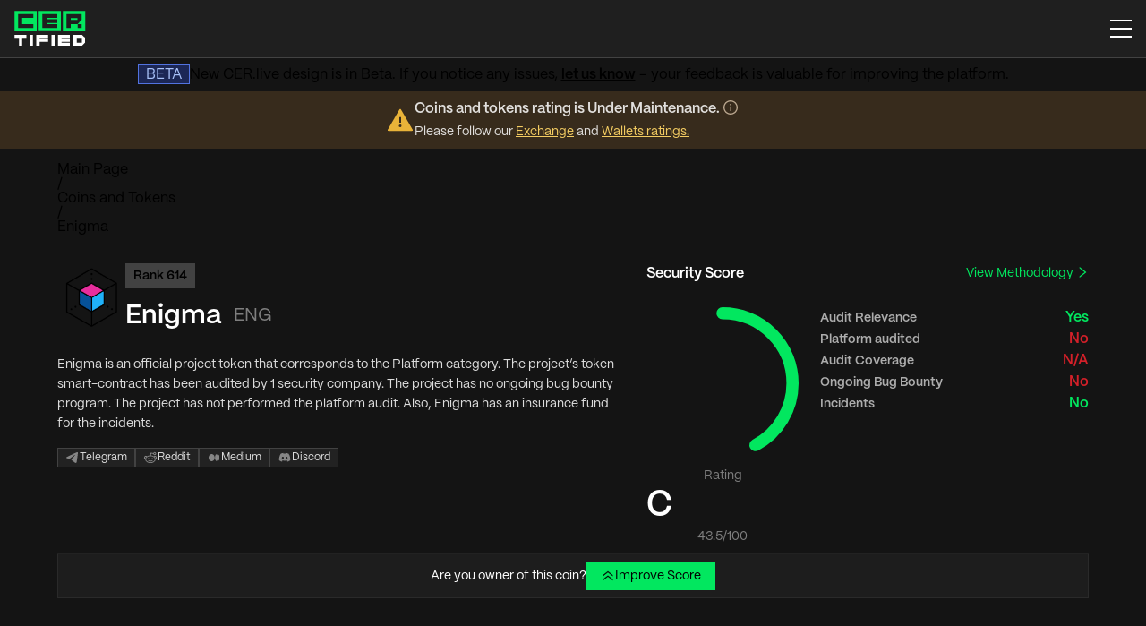

--- FILE ---
content_type: text/html
request_url: https://cer.live/token/enigma
body_size: 341
content:
<!DOCTYPE html>
<html lang="en">
  <head>
    <meta charset="utf-8" />
    <meta name="viewport" content="width=device-width, initial-scale=1" />

    <link rel="apple-touch-icon" sizes="57x57" href="/app/apple-icon-57x57.png">
    <link rel="apple-touch-icon" sizes="60x60" href="/app/apple-icon-60x60.png">
    <link rel="apple-touch-icon" sizes="72x72" href="/app/apple-icon-72x72.png">
    <link rel="apple-touch-icon" sizes="76x76" href="/app/apple-icon-76x76.png">
    <link rel="apple-touch-icon" sizes="114x114" href="/app/apple-icon-114x114.png">
    <link rel="apple-touch-icon" sizes="120x120" href="/app/apple-icon-120x120.png">
    <link rel="apple-touch-icon" sizes="144x144" href="/app/apple-icon-144x144.png">
    <link rel="apple-touch-icon" sizes="152x152" href="/app/apple-icon-152x152.png">
    <link rel="apple-touch-icon" sizes="180x180" href="/app/apple-icon-180x180.png">
    <link rel="icon" type="image/png" sizes="144x144"  href="/app/android-icon-144x144.png">
    <link rel="icon" type="image/png" sizes="192x192"  href="/app/android-icon-192x192.png">
    <link rel="icon" type="image/png" sizes="32x32" href="/app/favicon-32x32.png">
    <link rel="icon" type="image/png" sizes="96x96" href="/app/favicon-96x96.png">
    <link rel="icon" type="image/png" sizes="16x16" href="/app/favicon-16x16.png">
    <link rel="manifest" href="/app/manifest.json">
    <meta name="msapplication-TileColor" content="#ffffff">
    <meta name="msapplication-TileImage" content="/ms-icon-144x144.png">
    <meta name="theme-color" content="#ffffff">
    <title>Top Crypto Exchanges</title>
    <script type="module" crossorigin src="/app/assets/index-BTgzZJKn.js"></script>
  </head>
  <body>
    <noscript>You need to enable JavaScript to run this app.</noscript>

    <div id="root"></div>

    <script src="https://www.google.com/recaptcha/api.js" async defer></script>
  </body>
</html>


--- FILE ---
content_type: text/javascript
request_url: https://cer.live/app/assets/link-icon-BoAMBhR7.js
body_size: 502
content:
import{r as o}from"./index-BTgzZJKn.js";var l;function a(){return a=Object.assign?Object.assign.bind():function(t){for(var n=1;n<arguments.length;n++){var e=arguments[n];for(var r in e)Object.prototype.hasOwnProperty.call(e,r)&&(t[r]=e[r])}return t},a.apply(this,arguments)}var v=function(n){return o.createElement("svg",a({xmlns:"http://www.w3.org/2000/svg",width:20,height:20,fill:"none",viewBox:"0 0 20 20"},n),l||(l=o.createElement("path",{fill:"currentColor",fillRule:"evenodd",d:"M15.416 3.3H11.12V2h6.514v6.514h-1.3V4.219l-7.362 7.362-.919-.92zM2 3.304h6.514v1.3H3.3v11.731h11.731v-5.214h1.3v6.514H2V3.304",clipRule:"evenodd"})))};export{v as S};


--- FILE ---
content_type: text/javascript
request_url: https://cer.live/app/assets/convertBalance-C33cPCVp.js
body_size: 46
content:
const t=r=>{if(!(r===0||!r)){if(r>=1e9)return(r/1e9).toFixed(2)+"B";if(r>=1e6)return(r/1e6).toFixed(2)+"M";if(r>=1e3)return(r/1e3).toFixed(2)+"K";if(r<1e3)return r.toFixed(2)}};export{t as c};


--- FILE ---
content_type: text/javascript
request_url: https://cer.live/app/assets/formatCurrency-8tDIzqz-.js
body_size: 689
content:
import{u as d,c as g,r as m,f as x,j as o}from"./index-BTgzZJKn.js";import{S as p,a as S,b as f,c as h,d as L,e as j,f as y,g as b}from"./facebook-logo-DUADn6c6.js";import{S as k}from"./github-logo-Fnx4yB3N.js";const w=d.ul.withConfig({componentId:"sc-14syisl-0"})(["display:flex;flex-wrap:wrap;gap:12px;"]),M=d.li.withConfig({componentId:"sc-14syisl-1"})(["display:flex;align-items:center;"]),v=d.a.withConfig({componentId:"sc-14syisl-2"})(["display:flex;align-items:center;gap:4px;width:fit-content;padding:0 8px;border:1px solid ",";background-color:",";color:",";font-size:12px;line-height:20px;& svg{color:inherit;}"],g.greyDark,g.whiteMediumLow,g.whiteHigh),D={Telegram:o.jsx(p,{}),Discord:o.jsx(S,{}),Github:o.jsx(k,{}),Youtube:o.jsx(f,{}),Reddit:o.jsx(h,{}),Medium:o.jsx(L,{}),X:o.jsx(j,{}),Facebook:o.jsx(y,{}),Linkedin:o.jsx(b,{})},C=({socialReferences:t})=>{const[r,e]=m.useState([]),{data:s}=x({}),i=s==null?void 0:s.data;return m.useEffect(()=>{if(!(i!=null&&i.length)||!(t!=null&&t.length))return;const n=t.map(a=>{var l;const c=(l=i.find(u=>u.id===a.socialNetworkId))==null?void 0:l.name;return{id:a.socialNetworkId,url:a.url,icon:c?D[c]:o.jsx(o.Fragment,{}),name:c}});e(n)},[s,t]),o.jsx(w,{children:r.map(n=>o.jsx(M,{children:o.jsxs(v,{href:n.url,target:"_blank",children:[n.icon,n.name]})},n.id))})},U=(t,r)=>{if(!t||isNaN(t))return;const e=i=>Number(i.toFixed(2)).toLocaleString("en-US",{style:"currency",currency:"USD",minimumFractionDigits:0,maximumFractionDigits:t<1e3?2:0});if(t>=1e12){const i=Math.floor(t/1e9);return r?i.toLocaleString("en-US")+"B":"$"+i.toLocaleString("en-US")+"B"}const s=e(t);return r?s.replace("$",""):s};export{C as S,U as f};


--- FILE ---
content_type: text/javascript
request_url: https://cer.live/app/assets/index-BjITQuzv.js
body_size: 2712
content:
var M=Object.defineProperty,W=Object.defineProperties;var G=Object.getOwnPropertyDescriptors;var k=Object.getOwnPropertySymbols;var Y=Object.prototype.hasOwnProperty,Q=Object.prototype.propertyIsEnumerable;var O=(n,r,e)=>r in n?M(n,r,{enumerable:!0,configurable:!0,writable:!0,value:e}):n[r]=e,y=(n,r)=>{for(var e in r||(r={}))Y.call(r,e)&&O(n,e,r[e]);if(k)for(var e of k(r))Q.call(r,e)&&O(n,e,r[e]);return n},q=(n,r)=>W(n,G(r));import{u as o,m as C,c as x,aa as p,I as H,T as K,L as J,j as t,e as I,ac as X,b as Z,q as _,bc as ee,S as te}from"./index-BTgzZJKn.js";import{T as ne}from"./index-yup48-6A.js";import{c as P}from"./convertBalance-C33cPCVp.js";import{m as re}from"./raitingExchangeMap-McSGeYkZ.js";import{S as j,a as T}from"./absent-icon-BRIuxhU6.js";import{T as ie}from"./Table-BeRH4Gp2.js";const se=o.div.withConfig({componentId:"sc-15t4fq4-0"})(["display:flex;flex-direction:column-reverse;padding:0 16px 24px;@media screen and (min-width:","){padding:0 0 24px;font-size:16px;flex-direction:row;justify-content:space-between;}"],C.tablet),ae=o(H).withConfig({componentId:"sc-15t4fq4-1"})(["& svg{color:",";margin-right:10px;}::placeholder{color:",";font-size:14px;font-style:normal;font-weight:400;line-height:22px;}@media screen and (min-width:","){margin-bottom:0;width:38%;}"],x.whiteLow,x.whiteMedium,C.tablet),oe=o.p.withConfig({componentId:"sc-15t4fq4-2"})(["margin-bottom:24px;color:",";font-size:14px;line-height:22px;@media screen and (min-width:","){display:flex;align-items:flex-end;margin-bottom:0;}"],x.whiteMedium,C.tablet),ce=o.span.withConfig({componentId:"sc-15t4fq4-3"})(["margin-left:8px;color:",";font-size:16px;font-weight:700;line-height:24px;"],x.greenPrimary),le=o(K).withConfig({componentId:"sc-15t4fq4-4"})(["width:47px;text-align:center;font-size:14px;line-height:22px;color:",";background-color:",";border-color:",";"],({$color:n})=>n,({$bgc:n})=>n,({$borderColor:n})=>n),de=o.span.withConfig({componentId:"sc-15t4fq4-5"})(["display:flex;max-width:40px;width:100%;height:40px;"]),$=o.span.withConfig({componentId:"sc-15t4fq4-6"})(["display:flex;align-items:center;gap:10px;"]),fe=o(J).withConfig({componentId:"sc-15t4fq4-7"})(["display:flex;align-items:center;width:100%;height:40px;"]),ue=o.div.withConfig({componentId:"sc-15t4fq4-8"})(["display:flex;align-items:center;justify-content:center;gap:16px;"]);o.a.withConfig({componentId:"sc-15t4fq4-9"})(["color:",";"],x.greenPrimary);const R=o.span.withConfig({componentId:"sc-15t4fq4-10"})(["display:flex;justify-content:center;color:",";font-weight:400;"],x.whiteLow),U=o.div.withConfig({componentId:"sc-15t4fq4-11"})(["display:flex;align-items:center;justify-content:center;"]),he=o(p.Avatar).withConfig({componentId:"sc-15t4fq4-12"})(["height:40px;width:40px;"]),pe=Array(20).fill({}).map((n,r)=>({id:r,rating:0,createdAt:0,updatedAt:0,status:"",uid:"",eid:"",coingeckoId:"",name:"",rank:null,categoryId:0,displayName:"",link:"",country:"",icon:"",yearEstablished:0,description:"",cgListed:!0,certificates:[],penetrationTests:0,bugBounty:0,proofOfReserves:0,serverSecurity:0,ccss:!0,fundsInsurance:!1,pastIncidents:!1})),me=n=>[{title:"Exchange",dataIndex:"name",key:"name",width:"18%",fixed:"left",render:(r,e)=>n?t.jsxs($,{children:[t.jsx(he,{shape:"square",active:!0}),t.jsx(p.Input,{active:!0,size:"small"})]}):t.jsxs($,{children:[e.icon?t.jsx("img",{src:e.icon,alt:e.name+" logo",width:40,height:40}):t.jsx(de,{}),t.jsx(fe,{to:`${I.isLocalhost?I.baseAppUrl:""}/exchange/${e.eid}`,children:e.name})]}),sorter:!0},{title:"Certification",dataIndex:"certificates",key:"certificates",align:"center",render:(r,e)=>{if(n)return t.jsx(p.Input,{active:!0,size:"small"});const c=Date.now(),i=s=>{var h;return(h=e==null?void 0:e.certificates)==null?void 0:h.some(l=>l.name===s&&(l.name==="BUG_BOUNTY"||l.activeUntil>c))},a=["PENETRATION_TEST","PROOF_OF_FUNDS","BUG_BOUNTY"].reduce((s,h)=>i(h)?s+1:s,0);return a?t.jsx("img",{src:`${I.baseAppUrl}/images/cer-star-${a}.png`,alt:"certification achievement",width:177,height:16}):t.jsx(R,{children:"Not Certified"})}},{title:"Security Rating",dataIndex:"rating",key:"rating",align:"center",render:r=>{if(n)return t.jsx(p.Button,{active:!0,size:"small"});if(typeof r!="number")return"N/A";const e=re(r);return t.jsx(le,{$color:e==null?void 0:e.color,$bgc:e==null?void 0:e.bgc,$borderColor:e==null?void 0:e.borderColor,children:e==null?void 0:e.cerRating})},sorter:!0},{title:t.jsxs(t.Fragment,{children:["Trading ",t.jsx("br",{})," Volume (24h)"]}),dataIndex:"tradingVolume",key:"tradingVolume",align:"start",render:r=>n?t.jsx(p.Button,{active:!0,size:"small"}):P(r)?"$"+P(r):t.jsx(R,{children:"N/A"}),sorter:!0},{title:"Penetration Test",dataIndex:"penetrationTests",key:"penetrationTests",align:"center",render:(r,e)=>{var a;if(n)return t.jsx(p.Avatar,{active:!0,size:"default",shape:"circle"});const c=Date.now(),i=(a=e.certificates)==null?void 0:a.some(s=>s.name==="PENETRATION_TEST"&&s.activeUntil>c);return t.jsx(U,{children:i?t.jsx(j,{}):t.jsx(T,{})})},sorter:!0},{title:"Proof of Reserves",dataIndex:"proofOfReserves",key:"proofOfReserves",align:"center",render:(r,e)=>{var a;if(n)return t.jsx(p.Avatar,{active:!0,size:"default",shape:"circle"});const c=Date.now(),i=(a=e.certificates)==null?void 0:a.some(s=>s.name==="PROOF_OF_FUNDS"&&s.activeUntil>c);return t.jsx(U,{children:i?t.jsx(j,{}):t.jsx(T,{})})}},{title:"Bug Bounty",dataIndex:"bugBounty",key:"bugBounty",align:"center",render:(r,{certificates:e})=>{var i;if(n)return t.jsx(p.Avatar,{active:!0,size:"default",shape:"circle"});const c=(i=e==null?void 0:e.filter(a=>a.name==="BUG_BOUNTY"))==null?void 0:i[0];return c?c!=null&&c.link?t.jsx(ue,{children:t.jsx(j,{})}):t.jsx(j,{}):t.jsx(T,{})},sorter:!0}],E={rating:"rank",penetrationTests:"e.penetrationTest",bugBounty:"e.bugBounty"},Ie=({averageScore:n,whereToken:r})=>{var A,N,z;const e=X(),c=Z(),i=_.parse(e.search),{from:a=0,size:s=20,search:h,field:l,order:v}=i,D=h?`name.ts='${h}'`:"",m=ee({from:Number(a),size:Number(s),where:[r,D].filter(Boolean).join(" and "),sort:l&&v?[{field:(A=E[l])!=null&&A.length?E[l]:l,order:v}]:[{field:l||"tradingVolume",order:v||"Desc"}]}),S=({from:d,size:f,search:b,field:w,order:g})=>{const u={};d&&f&&(u.from=Number((d-1)*f)),d&&f&&(u.size=f),b&&(u.search=b),w&&(u.field=w),g&&(u.order=g),c({pathname:e.pathname,search:_.stringify(u,{skipNull:!0})})},F=({current:d,pageSize:f},b,{order:w,field:g})=>{const u=()=>{if(w==="ascend")return"Asc";if(w==="descend")return"Desc"},B=()=>{if(typeof g=="string"&&g.length&&u())return g},L={from:B()===i.field&&d||1,size:f||i.size,order:u(),field:B()};S(y(y({},i),L))},V=me(m.isLoading);return t.jsxs(ne,{children:[t.jsxs(se,{children:[t.jsx(ae,{size:"large",placeholder:"Search by name",prefix:t.jsx(te,{}),value:h,onChange:d=>S(q(y({},i),{from:1,search:d.target.value}))}),n&&t.jsxs(oe,{children:["Average Score ",t.jsx(ce,{children:n})]})]}),t.jsx(ie,{dataSource:((N=m==null?void 0:m.data)==null?void 0:N.data)||pe,columns:V,rowKey:"id",scroll:{x:1200},onChange:F,pagination:{current:a/s+1,pageSize:s,showLessItems:!0,showSizeChanger:!0,onChange:()=>window.scrollTo({top:200,left:1,behavior:"smooth"}),showTotal:(d,f)=>`${f[0]}-${f[1]} of ${d}`,total:(z=m==null?void 0:m.data)==null?void 0:z.total,className:"custom-pagination"}})]})};export{Ie as E};


--- FILE ---
content_type: text/javascript
request_url: https://cer.live/app/assets/Breadcrumb-6PunKylD.js
body_size: 2112
content:
import{r as o,V as X,M as V,E as R,X as te,Y as ne,b3 as ae,Z as A,cb as oe,bI as F,b4 as le}from"./index-BTgzZJKn.js";import{I as se,D as ce}from"./dropdown-Bmrdml4N.js";const q=e=>{let{children:t}=e;const{getPrefixCls:a}=o.useContext(X),r=a("breadcrumb");return o.createElement("li",{className:`${r}-separator`,"aria-hidden":"true"},t===""?t:t||"/")};q.__ANT_BREADCRUMB_SEPARATOR=!0;const T=q;var ie=function(e,t){var a={};for(var r in e)Object.prototype.hasOwnProperty.call(e,r)&&t.indexOf(r)<0&&(a[r]=e[r]);if(e!=null&&typeof Object.getOwnPropertySymbols=="function")for(var n=0,r=Object.getOwnPropertySymbols(e);n<r.length;n++)t.indexOf(r[n])<0&&Object.prototype.propertyIsEnumerable.call(e,r[n])&&(a[r[n]]=e[r[n]]);return a};function me(e,t){if(e.title===void 0||e.title===null)return null;const a=Object.keys(t).join("|");return typeof e.title=="object"?e.title:String(e.title).replace(new RegExp(`:(${a})`,"g"),(r,n)=>t[n]||r)}function K(e,t,a,r){if(a==null)return null;const{className:n,onClick:l}=t,s=ie(t,["className","onClick"]),c=Object.assign(Object.assign({},V(s,{data:!0,aria:!0})),{onClick:l});return r!==void 0?o.createElement("a",Object.assign({},c,{className:R(`${e}-link`,n),href:r}),a):o.createElement("span",Object.assign({},c,{className:R(`${e}-link`,n)}),a)}function ue(e,t){return(r,n,l,s,c)=>{if(t)return t(r,n,l,s);const p=me(r,n);return K(e,r,p,c)}}var _=function(e,t){var a={};for(var r in e)Object.prototype.hasOwnProperty.call(e,r)&&t.indexOf(r)<0&&(a[r]=e[r]);if(e!=null&&typeof Object.getOwnPropertySymbols=="function")for(var n=0,r=Object.getOwnPropertySymbols(e);n<r.length;n++)t.indexOf(r[n])<0&&Object.prototype.propertyIsEnumerable.call(e,r[n])&&(a[r[n]]=e[r[n]]);return a};const U=e=>{const{prefixCls:t,separator:a="/",children:r,menu:n,overlay:l,dropdownProps:s,href:c}=e,g=(y=>{if(n||l){const O=Object.assign({},s);if(n){const x=n||{},{items:C}=x,i=_(x,["items"]);O.menu=Object.assign(Object.assign({},i),{items:C==null?void 0:C.map((f,m)=>{var{key:v,title:P,label:h,path:u}=f,E=_(f,["key","title","label","path"]);let j=h!=null?h:P;return u&&(j=o.createElement("a",{href:`${c}${u}`},j)),Object.assign(Object.assign({},E),{key:v!=null?v:m,label:j})})})}else l&&(O.overlay=l);return o.createElement(se,Object.assign({placement:"bottom"},O),o.createElement("span",{className:`${t}-overlay-link`},y,o.createElement(ce,null)))}return y})(r);return g!=null?o.createElement(o.Fragment,null,o.createElement("li",null,g),a&&o.createElement(T,null,a)):null},W=e=>{const{prefixCls:t,children:a,href:r}=e,n=_(e,["prefixCls","children","href"]),{getPrefixCls:l}=o.useContext(X),s=l("breadcrumb",t);return o.createElement(U,Object.assign({},n,{prefixCls:s}),K(s,n,a,r))};W.__ANT_BREADCRUMB_ITEM=!0;const de=W,pe=e=>{const{componentCls:t,iconCls:a,calc:r}=e;return{[t]:Object.assign(Object.assign({},ae(e)),{color:e.itemColor,fontSize:e.fontSize,[a]:{fontSize:e.iconFontSize},ol:{display:"flex",flexWrap:"wrap",margin:0,padding:0,listStyle:"none"},a:Object.assign({color:e.linkColor,transition:`color ${e.motionDurationMid}`,padding:`0 ${A(e.paddingXXS)}`,borderRadius:e.borderRadiusSM,height:e.fontHeight,display:"inline-block",marginInline:r(e.marginXXS).mul(-1).equal(),"&:hover":{color:e.linkHoverColor,backgroundColor:e.colorBgTextHover}},oe(e)),"li:last-child":{color:e.lastItemColor},[`${t}-separator`]:{marginInline:e.separatorMargin,color:e.separatorColor},[`${t}-link`]:{[`
          > ${a} + span,
          > ${a} + a
        `]:{marginInlineStart:e.marginXXS}},[`${t}-overlay-link`]:{borderRadius:e.borderRadiusSM,height:e.fontHeight,display:"inline-block",padding:`0 ${A(e.paddingXXS)}`,marginInline:r(e.marginXXS).mul(-1).equal(),[`> ${a}`]:{marginInlineStart:e.marginXXS,fontSize:e.fontSizeIcon},"&:hover":{color:e.linkHoverColor,backgroundColor:e.colorBgTextHover,a:{color:e.linkHoverColor}},a:{"&:hover":{backgroundColor:"transparent"}}},[`&${e.componentCls}-rtl`]:{direction:"rtl"}})}},fe=e=>({itemColor:e.colorTextDescription,lastItemColor:e.colorText,iconFontSize:e.fontSize,linkColor:e.colorTextDescription,linkHoverColor:e.colorText,separatorColor:e.colorTextDescription,separatorMargin:e.marginXS}),be=te("Breadcrumb",e=>{const t=ne(e,{});return pe(t)},fe);var L=function(e,t){var a={};for(var r in e)Object.prototype.hasOwnProperty.call(e,r)&&t.indexOf(r)<0&&(a[r]=e[r]);if(e!=null&&typeof Object.getOwnPropertySymbols=="function")for(var n=0,r=Object.getOwnPropertySymbols(e);n<r.length;n++)t.indexOf(r[n])<0&&Object.prototype.propertyIsEnumerable.call(e,r[n])&&(a[r[n]]=e[r[n]]);return a};function ge(e){const{breadcrumbName:t,children:a}=e,r=L(e,["breadcrumbName","children"]),n=Object.assign({title:t},r);return a&&(n.menu={items:a.map(l=>{var{breadcrumbName:s}=l,c=L(l,["breadcrumbName"]);return Object.assign(Object.assign({},c),{title:s})})}),n}function ye(e,t){return o.useMemo(()=>e||(t?t.map(ge):null),[e,t])}var Oe=function(e,t){var a={};for(var r in e)Object.prototype.hasOwnProperty.call(e,r)&&t.indexOf(r)<0&&(a[r]=e[r]);if(e!=null&&typeof Object.getOwnPropertySymbols=="function")for(var n=0,r=Object.getOwnPropertySymbols(e);n<r.length;n++)t.indexOf(r[n])<0&&Object.prototype.propertyIsEnumerable.call(e,r[n])&&(a[r[n]]=e[r[n]]);return a};const Ce=(e,t)=>{if(t===void 0)return t;let a=(t||"").replace(/^\//,"");return Object.keys(e).forEach(r=>{a=a.replace(`:${r}`,e[r])}),a},D=e=>{const{prefixCls:t,separator:a="/",style:r,className:n,rootClassName:l,routes:s,items:c,children:p,itemRender:g,params:y={}}=e,O=Oe(e,["prefixCls","separator","style","className","rootClassName","routes","items","children","itemRender","params"]),{getPrefixCls:x,direction:C,breadcrumb:i}=o.useContext(X);let f;const m=x("breadcrumb",t),[v,P,h]=be(m),u=ye(c,s),E=ue(m,g);if(u&&u.length>0){const b=[],S=c||s;f=u.map((d,I)=>{const{path:Z,key:N,type:G,menu:z,overlay:M,onClick:J,className:Q,separator:k,dropdownProps:ee}=d,$=Ce(y,Z);$!==void 0&&b.push($);const H=N!=null?N:I;if(G==="separator")return o.createElement(T,{key:H},k);const w={},re=I===u.length-1;z?w.menu=z:M&&(w.overlay=M);let{href:B}=d;return b.length&&$!==void 0&&(B=`#/${b.join("/")}`),o.createElement(U,Object.assign({key:H},w,V(d,{data:!0,aria:!0}),{className:Q,dropdownProps:ee,href:B,separator:re?"":a,onClick:J,prefixCls:m}),E(d,y,S,b,B))})}else if(p){const b=F(p).length;f=F(p).map((S,d)=>{if(!S)return S;const I=d===b-1;return le(S,{separator:I?"":a,key:d})})}const j=R(m,i==null?void 0:i.className,{[`${m}-rtl`]:C==="rtl"},n,l,P,h),Y=Object.assign(Object.assign({},i==null?void 0:i.style),r);return v(o.createElement("nav",Object.assign({className:j,style:Y},O),o.createElement("ol",null,f)))};D.Item=de;D.Separator=T;const je=D;export{je as B};


--- FILE ---
content_type: image/svg+xml
request_url: https://cer.live/app/images/auditors/openzeppelin.svg
body_size: 7975
content:
<svg width="24" height="24" fill="none" xmlns="http://www.w3.org/2000/svg" xmlns:xlink="http://www.w3.org/1999/xlink"><path fill="#fff" d="M0 0h24v24H0z"/><path fill="url(#a)" d="M5 4h15v17H5z"/><defs><pattern id="a" patternContentUnits="objectBoundingBox" width="1" height="1"><use xlink:href="#b" transform="matrix(.00378 0 0 .00333 -.012 0)"/></pattern><image id="b" width="271" height="300" xlink:href="[data-uri]"/></defs></svg>

--- FILE ---
content_type: text/javascript
request_url: https://cer.live/app/assets/index-BwAtF5cY.js
body_size: 5207
content:
import{u as n,c as s,m as a,j as i,e as g,a6 as W,r as P,L as F,ba as O,aY as U,b5 as B,v as q,bb as G,b7 as Y}from"./index-BTgzZJKn.js";import{m as J}from"./raitingMap-CdOcf6II.js";import{S as K,f as v}from"./formatCurrency-8tDIzqz-.js";import{P as Q}from"./progress-DfHROqrr.js";import{C as D}from"./Table-BeRH4Gp2.js";import{E as Z}from"./index-BjITQuzv.js";import{S as I}from"./link-icon-BoAMBhR7.js";import{g as p}from"./getAuditorIcon-MZp_-3a7.js";import{P as X}from"./index-6CG0atsc.js";import k from"./index-BDxzH-SW.js";import{B as ee}from"./Breadcrumb-6PunKylD.js";import"./facebook-logo-DUADn6c6.js";import"./github-logo-Fnx4yB3N.js";import"./addEventListener-BA1lmZnQ.js";import"./dropdown-Bmrdml4N.js";import"./index-B2tayd-k.js";import"./useForceUpdate-BYmk-j__.js";import"./FileOutlined-D-e6yjig.js";import"./index-yup48-6A.js";import"./convertBalance-C33cPCVp.js";import"./raitingExchangeMap-McSGeYkZ.js";import"./absent-icon-BRIuxhU6.js";function ie(e,t){return t==="Blockchain"?`${e} corresponds to the blockchains category. `:`${e} is an official project token that corresponds to the ${t} category. `}function te(e){return e>1?`The project’s token smart-contract has been audited by ${e} security 
    companies. `:e===1?`The project’s token smart-contract has been audited by ${e} security 
    company. `:"The project has not performed the token audit. "}function ne(e){return e?"The project has an ongoing bug bounty program. ":"The project has no ongoing bug bounty program. "}function re(e,t){return e==="Token"?"":t>1?`The project has performed platform audits with ${t} security 
    companies. `:t===1?`The project has performed the platform audit with ${t} security 
    company. `:"The project has not performed the platform audit. "}function se(e,t,o){return t!=="Blockchain"?o?`Also, ${e} has an insurance fund for the incidents. `:`Also, ${e} does not have an insurance fund for the incidents. `:""}function oe(e,t){return e===0&&t===0?"Investment in this project is highly risky. ":""}function ce(e){if(!e)return"";const{name:t,category:o,platformAudits:c,tokenAudits:l,bugBounties:r,insurances:d}=e,h=c?Object.keys(c).length:0,m=l?Object.keys(l).length:0,M=!!(r!=null&&r.length),V=!!d;if(t&&o)return ie(t,o)+te(m)+ne(M)+re(o,h)+se(t,o,V)+oe(h,m)}const ae=n.section.withConfig({componentId:"sc-8l9nvf-0"})(["display:flex;flex-direction:column;padding-bottom:48px;border-bottom:solid 1px ",";@media screen and (min-width:","){flex-direction:row;}"],s.whiteMediumLow,a.desktop),le=n.div.withConfig({componentId:"sc-8l9nvf-1"})(["display:flex;flex-direction:column;margin-bottom:48px;@media screen and (min-width:","){min-width:380px;margin-right:24px;}@media screen and (min-width:","){min-width:57%;}"],a.desktop,a.desktopHD),de=n.div.withConfig({componentId:"sc-8l9nvf-2"})(["display:flex;align-items:center;margin-bottom:26px;gap:16px;@media screen and (min-width:","){margin-bottom:24px;gap:20px;align-items:start;}"],a.tablet),pe=n.img.withConfig({componentId:"sc-8l9nvf-3"})(["width:60px;height:60px;@media screen and (min-width:","){width:76px;height:76px;}"],a.tablet),he=n.div.withConfig({componentId:"sc-8l9nvf-4"})(["display:flex;flex-direction:column;"]),me=n.span.withConfig({componentId:"sc-8l9nvf-5"})(["display:flex;width:fit-content;padding:2px 8px;margin-bottom:12px;color:",");border:1px solid ",";background-color:",";font-size:14px;font-weight:600;line-height:22px;"],s.whiteHigh,s.greyDark,s.greyDark),ge=n.h1.withConfig({componentId:"sc-8l9nvf-6"})(["display:flex;align-items:center;color:",";font-size:24px;font-weight:600;line-height:32px;@media screen and (min-width:","){font-size:30px;line-height:38px;}"],s.white,a.tablet),xe=n.span.withConfig({componentId:"sc-8l9nvf-7"})(["margin-left:6px;font-size:20px;line-height:28px;font-weight:400;color:",";"],s.whiteLow),fe=n.p.withConfig({componentId:"sc-8l9nvf-8"})(["margin-bottom:16px;color:",";font-size:14px;line-height:22px;"],s.whiteHigh),ue=n.div.withConfig({componentId:"sc-8l9nvf-9"})(["display:flex;flex-direction:column;"]),je=n.div.withConfig({componentId:"sc-8l9nvf-10"})(["display:flex;justify-content:space-between;margin-bottom:25px;"]),we=n.h2.withConfig({componentId:"sc-8l9nvf-11"})(["display:flex;gap:8px;color:",";font-size:16px;font-weight:600;line-height:24px;"],s.white),ye=n.a.withConfig({componentId:"sc-8l9nvf-12"})(["color:",";font-size:14px;line-height:22px;& svg{color:inherit;}"],s.greenPrimary),be=n.div.withConfig({componentId:"sc-8l9nvf-13"})(["display:flex;flex-direction:column;@media screen and (min-width:","){flex-direction:row;justify-content:space-between;}"],a.tablet),Ce=n(Q).withConfig({componentId:"sc-8l9nvf-14"})(["margin:0 auto 25px;@media screen and (min-width:","){margin:0;}@media screen and (min-width:","){margin-right:24px;}"],a.tablet,a.desktop),E=n.span.withConfig({componentId:"sc-8l9nvf-15"})(["display:flex;justify-content:center;color:",";font-size:14px;line-height:22px;"],s.whiteLow),ve=n.h2.withConfig({componentId:"sc-8l9nvf-16"})(["color:",";font-size:38px;font-weight:600;line-height:46px;"],s.white),Ie=n.ul.withConfig({componentId:"sc-8l9nvf-17"})(["display:flex;flex-direction:column;gap:10px;width:100%;@media screen and (min-width:","){width:300px;}"],a.tablet),x=n.li.withConfig({componentId:"sc-8l9nvf-18"})(["display:flex;align-items:center;justify-content:space-between;"]),f=n.h3.withConfig({componentId:"sc-8l9nvf-19"})(["color:",";font-size:14px;line-height:22px;"],s.whiteMedium),u=n.p.withConfig({componentId:"sc-8l9nvf-20"})(["color:",";font-size:16px;font-weight:700;line-height:24px;"],({$isGood:e})=>e?s.greenPrimary:s.red),Te=({token:e})=>{var o;const t=!!((o=e==null?void 0:e.platformAudits)!=null&&o.length);return i.jsxs(ae,{children:[i.jsxs(le,{children:[i.jsxs(de,{children:[i.jsx(pe,{src:e==null?void 0:e.icon,alt:(e==null?void 0:e.name)+" icon"}),i.jsxs(he,{children:[(e==null?void 0:e.rank)&&i.jsxs(me,{children:["Rank ",e.rank]}),i.jsxs(ge,{children:[e!=null&&e.link?i.jsx("a",{href:e.link,target:"_blank",rel:"noopener nofollow noreferrer",children:e==null?void 0:e.name}):e==null?void 0:e.name," ",i.jsx(xe,{children:e==null?void 0:e.ticker})]})]})]}),i.jsx(fe,{children:ce(e)}),i.jsx(K,{socialReferences:e==null?void 0:e.socialReferences})]}),i.jsxs(ue,{children:[i.jsxs(je,{children:[i.jsx(we,{children:"Security Score"}),i.jsxs(ye,{href:g.baseLandingUrl+"/methodology/cryptocurrencies",children:["View Methodology ",i.jsx(W,{})]})]}),i.jsxs(be,{children:[i.jsx(Ce,{type:"circle",percent:(e==null?void 0:e.rating)&&e.rating*10,format:()=>{var c;return i.jsxs(i.Fragment,{children:[i.jsx(E,{children:"Rating"}),i.jsx(ve,{children:typeof(e==null?void 0:e.rating)=="number"?(c=J(e.rating))==null?void 0:c.cerRating:i.jsx("span",{style:{color:s.whiteLow,fontWeight:400},children:"N/A"})}),i.jsxs(E,{children:[(e==null?void 0:e.rating)&&e.rating*10||"0","/100"]})]})},size:170,strokeColor:s.greenPrimary,strokeWidth:8,gapPosition:"right"}),i.jsxs(Ie,{children:[i.jsxs(x,{children:[i.jsx(f,{children:"Audit Relevance"}),i.jsx(u,{$isGood:!!(e!=null&&e.tokenAuditRelevance),children:e!=null&&e.tokenAuditRelevance?"Yes":"No"})]}),i.jsxs(x,{children:[i.jsx(f,{children:"Platform audited"}),i.jsx(u,{$isGood:t,children:t?"Yes":"No"})]}),i.jsxs(x,{children:[i.jsx(f,{children:"Audit Coverage"}),i.jsx(u,{$isGood:!!(e!=null&&e.auditCoverage),children:e!=null&&e.auditCoverage?e.auditCoverage+"%":"N/A"})]}),i.jsxs(x,{children:[i.jsx(f,{children:"Ongoing Bug Bounty"}),i.jsx(u,{$isGood:!!(e!=null&&e.ongoingBugBounty),children:e!=null&&e.ongoingBugBounty?"Yes":"No"})]}),i.jsxs(x,{children:[i.jsx(f,{children:"Incidents"}),i.jsx(u,{$isGood:!!(e!=null&&e.incidents),children:e!=null&&e.incidents?"No":"Yes"})]})]})]})]})]})},H=e=>{if(!e)return"";if(e<1){const o=e.toExponential(),[c,l]=o.split("e-"),r=c.split(".")[1],d="0".repeat(parseInt(l)-1),h=r[0],m=r.slice(1);return d.length>3?`$0.0<sub title="$0.${d}${h}${m}">
${d.length}</sub>${h}${m}`:`$0.${d}${h}${m}`}const t=e<1?e.toFixed(8):e.toFixed(4);return Number(t).toLocaleString("en-US",{style:"currency",currency:"USD",minimumFractionDigits:0,maximumFractionDigits:8})},$e=n.section.withConfig({componentId:"sc-7rokz8-0"})(["padding:48px 0;border-bottom:solid 1px ",";"],s.whiteMediumLow),ze=n.ul.withConfig({componentId:"sc-7rokz8-1"})(["display:flex;flex-direction:column;gap:24px;@media screen and (min-width:","){flex-wrap:wrap;flex-direction:row;}"],a.desktop),j=n.li.withConfig({componentId:"sc-7rokz8-2"})(["display:flex;flex-direction:column;@media screen and (min-width:","){width:calc(100% / 5 - 20px);}"],a.desktop),w=n.h3.withConfig({componentId:"sc-7rokz8-3"})(["margin-bottom:4px;display:flex;flex-direction:column;color:",";font-size:14px;line-height:22px;"],s.whiteLow),y=n.div.withConfig({componentId:"sc-7rokz8-4"})(["display:flex;align-items:center;gap:8px;@media screen and (min-width:","){flex-direction:column;align-items:flex-start;}"],a.desktop),b=n.p.withConfig({componentId:"sc-7rokz8-5"})(["color:",";font-size:24px;font-weight:600;line-height:32px;"],s.whiteHigh),R=n.span.withConfig({componentId:"sc-7rokz8-6"})(["display:flex;align-items:center;gap:4px;padding:0 8px;color:",";font-size:12px;line-height:20px;border:solid 1px ",";background-color:",";& svg{rotate:",";}"],({$isPositive:e})=>e?s.greenPrimary:"#D32029",({$isPositive:e})=>e?s.greenPrimary:"#D32029",({$isPositive:e})=>e?"rgba(0, 79, 42, 0.50)":"#2A1215",({$isPositive:e})=>e?"180deg":"0"),C=n.span.withConfig({componentId:"sc-7rokz8-7"})(["color:",";font-weight:400;"],s.whiteLow),Se=({token:e})=>{var t,o;return i.jsx($e,{children:i.jsxs(ze,{children:[i.jsxs(j,{children:[i.jsx(w,{children:"Price"}),i.jsxs(y,{children:[i.jsx(b,{style:{marginBottom:typeof(e==null?void 0:e.price)=="number"&&e.price<1e-4?"-6px":"0"},children:H(e==null?void 0:e.price)?i.jsx("span",{dangerouslySetInnerHTML:{__html:e!=null&&e.price?H(e.price):""}}):i.jsx(C,{children:"N/A"})}),(e==null?void 0:e.priceChange)&&i.jsxs(R,{$isPositive:e.priceChange>0,children:[i.jsx(D,{}),(t=e==null?void 0:e.priceChange)==null?void 0:t.toFixed(2),"%"]})]})]}),i.jsxs(j,{children:[i.jsx(w,{children:"Market Cap"}),i.jsxs(y,{children:[i.jsx(b,{children:v(e==null?void 0:e.marketCap)||i.jsx(C,{children:"N/A"})}),(e==null?void 0:e.marketCapChange)&&i.jsxs(R,{$isPositive:e.marketCapChange>0,children:[i.jsx(D,{}),(o=e==null?void 0:e.marketCapChange)==null?void 0:o.toFixed(2),"%"]})]})]}),i.jsxs(j,{children:[i.jsx(w,{children:"Trading Volume (24h)"}),i.jsx(y,{children:i.jsx(b,{children:v(e==null?void 0:e.tradingVolume)||i.jsx(C,{children:"N/A"})})})]}),i.jsxs(j,{children:[i.jsx(w,{children:"Circulating Supply"}),i.jsx(y,{children:i.jsx(b,{children:v(e==null?void 0:e.circulationSupply,!0)||i.jsx(C,{children:"N/A"})})})]}),i.jsxs(j,{children:[i.jsx(w,{children:"Total Supply"}),i.jsx(y,{children:i.jsx(b,{children:v(e==null?void 0:e.totalSupply,!0)||i.jsx(C,{children:"N/A"})})})]})]})})};var _;function N(){return N=Object.assign?Object.assign.bind():function(e){for(var t=1;t<arguments.length;t++){var o=arguments[t];for(var c in o)Object.prototype.hasOwnProperty.call(o,c)&&(e[c]=o[c])}return e},N.apply(this,arguments)}var Ae=function(t){return P.createElement("svg",N({xmlns:"http://www.w3.org/2000/svg",width:16,height:16,fill:"none",viewBox:"0 0 16 16"},t),_||(_=P.createElement("path",{fill:"currentColor",d:"m8 4.265 5.298 4.146a.125.125 0 0 0 .202-.098V7.105a.25.25 0 0 0-.095-.197L8.308 2.92a.5.5 0 0 0-.617 0L2.595 6.91a.25.25 0 0 0-.095.196v1.208c0 .105.12.163.202.098zm0 4.75 5.298 4.146a.125.125 0 0 0 .202-.098v-1.208a.25.25 0 0 0-.095-.197L8.308 7.67a.5.5 0 0 0-.617 0l-5.096 3.99a.25.25 0 0 0-.095.196v1.208c0 .105.12.162.202.098z",opacity:.9})))};const Le=n.section.withConfig({componentId:"sc-1qm1kwq-0"})(["display:flex;flex-direction:column;align-items:center;gap:12px;padding:16px;background-color:",";border-bottom:solid 1px ",";border-left:solid 1px ",";border-right:solid 1px ",";@media screen and (min-width:","){flex-direction:row;justify-content:center;gap:16px;padding:8px;}"],s.whiteVeryLow,s.whiteMediumLow,s.whiteMediumLow,s.whiteMediumLow,a.tablet),Ne=n.h2.withConfig({componentId:"sc-1qm1kwq-1"})(["color:",";font-size:14px;font-weight:400;line-height:22px;"],s.white),Be=n(F).withConfig({componentId:"sc-1qm1kwq-2"})(["display:flex;align-items:center;gap:8px;width:fit-content;padding:5px 16px;background-color:",";color:",";font-size:14px;font-weight:400;line-height:22px;&:hover{color:",";}"],s.greenPrimary,s.black,s.white),Pe=()=>i.jsxs(Le,{children:[i.jsx(Ne,{children:"Are you owner of this coin?"}),i.jsxs(Be,{to:`${g.isLocalhost?g.baseAppUrl:""}/contact`,children:[i.jsx(Ae,{}),"Improve Score"]})]}),De=n.section.withConfig({componentId:"sc-13lpbz4-0"})(["padding:48px 0;border-bottom:solid 1px ",";"],s.whiteMediumLow),Ee=n.h2.withConfig({componentId:"sc-13lpbz4-1"})(["color:",";margin-bottom:24px;font-size:24px;font-weight:600;line-height:32px;"],s.white),He=n(O).withConfig({componentId:"sc-13lpbz4-2"})(["& .ant-tabs-tab:not(:first-of-type){margin-left:16px;}@media screen and (min-width:","){& .ant-tabs-tab:not(:first-of-type){margin-left:32px;}& .ant-tabs-nav{margin-bottom:24px;}}"],a.tablet),T=n.ul.withConfig({componentId:"sc-13lpbz4-3"})(["display:flex;flex-direction:column;width:100%;gap:16px;@media screen and (min-width:","){flex-direction:row;flex-wrap:wrap;gap:24px;}"],a.tablet),$=n.li.withConfig({componentId:"sc-13lpbz4-4"})(["display:flex;width:100%;border:1px solid ",";white-space:nowrap;@media screen and (min-width:","){width:calc(50% - 12px);}@media screen and (min-width:","){width:calc(100% / 3 - 18px);}@media screen and (min-width:1280px){width:calc(100% / 4 - 18px);}@media screen and (min-width:","){width:calc(100% / 5 - 20px);}"],s.greyDark,a.tablet,a.desktop,a.desktopHD),z=n.a.withConfig({componentId:"sc-13lpbz4-5"})(["display:flex;justify-content:space-between;background-color:",";width:100%;padding:12px 16px;align-items:center;"],s.whiteVeryLow),S=n.span.withConfig({componentId:"sc-13lpbz4-6"})(["display:flex;align-items:center;gap:12px;text-overflow:ellipsis;white-space:nowrap;overflow:hidden;& img{width:24px;height:24px;}"]),A=n.span.withConfig({componentId:"sc-13lpbz4-7"})(["color:",";font-weight:400;"],s.whiteLow),L=n.span.withConfig({componentId:"sc-13lpbz4-8"})(["display:flex;align-items:center;justify-content:center;width:24px;height:24px;background-color:",";color:",";text-align:center;font-size:12px;line-height:20px;"],s.greyDark,s.whiteHigh),Re=({token:e})=>{if(!e)return null;const{bugBounties:t,platformAudits:o,tokenAudits:c,insurances:l}=e;return i.jsxs(De,{children:[i.jsx(Ee,{children:"Audits"}),i.jsx(He,{defaultActiveKey:"1",items:[{key:"1",label:`Audits (${c.length})`,children:i.jsx(i.Fragment,{children:c!=null&&c.length?i.jsx(T,{children:c.map(r=>i.jsx($,{children:i.jsxs(z,{href:r.auditUrl,target:"_blank",rel:"noreferrer noopener",children:[i.jsxs(S,{children:[p(r)?i.jsx("img",{src:p(r),alt:`${r.auditorName} logo`}):i.jsx(L,{children:r.auditorName[0]}),r.auditorName]}),i.jsx(I,{})]})},r.id))}):i.jsx(A,{children:"N/A"})})},{key:"2",label:`Platform Audits (${o.length})`,children:i.jsx(i.Fragment,{children:o!=null&&o.length?i.jsx(T,{children:o.map(r=>i.jsx($,{children:i.jsxs(z,{href:r.auditUrl,target:"_blank",rel:"noreferrer noopener",children:[i.jsxs(S,{children:[p(r)?i.jsx("img",{src:p(r),alt:`${r.auditorName} logo`}):i.jsx(L,{children:r.auditorName[0]}),r.auditorName]}),i.jsx(I,{})]})},r.id))}):i.jsx(A,{children:"N/A"})})},{key:"3",label:`Bug Bounty (${t.length})`,children:i.jsx(i.Fragment,{children:t!=null&&t.length?i.jsx(T,{children:t.map(r=>{var d;return i.jsx($,{children:i.jsxs(z,{href:(d=r.scopeUrl)==null?void 0:d.replace("{","").replace("}",""),target:"_blank",rel:"noreferrer noopener",children:[i.jsxs(S,{children:[p(r)?i.jsx("img",{src:p(r),alt:`${r.auditorName} logo`}):i.jsx(L,{children:r.auditorName[0]}),r.auditorName]}),i.jsx(I,{})]})},r.id)})}):i.jsx(A,{children:"N/A"})})},{key:"4",label:`Insurance (${l.length})`,children:i.jsx(i.Fragment,{children:l!=null&&l.length?i.jsx(T,{children:l.map(r=>{var d;return i.jsx($,{children:i.jsxs(z,{href:(d=r.link)==null?void 0:d.replace("{","").replace("}",""),target:"_blank",rel:"noreferrer noopener",children:[i.jsxs(S,{children:[p(r)?i.jsx("img",{src:p(r),alt:`${r.auditorName} logo`}):i.jsx(L,{children:r.auditorName[0]}),r.auditorName]}),i.jsx(I,{})]})},r.id)})}):i.jsx(A,{children:"N/A"})})}]})]})},_e=n.main.withConfig({componentId:"sc-11z69tz-0"})(["",""],({$isLoading:e})=>!e&&U(["padding-bottom:88px;@media screen and (min-width:","){padding-bottom:124px;}"],a.desktop)),Fe=n(B).withConfig({componentId:"sc-11z69tz-1"})(["padding-top:16px;"]),Me=n(B).withConfig({componentId:"sc-11z69tz-2"})(["margin-bottom:48px;"]),Ve=n.section.withConfig({componentId:"sc-11z69tz-3"})(["width:100%;"]),We=n.h2.withConfig({componentId:"sc-11z69tz-4"})(["color:",";margin-bottom:24px;font-size:24px;font-weight:600;line-height:32px;"],s.white),pi=()=>{const{id:e}=q(),{data:t,error:o,isLoading:c}=G(e);if(!c&&!t&&o)return i.jsx(k,{});const l=t!=null&&t.exchanges?`id in (${t.exchanges.join(",")})`:void 0;return i.jsx(_e,{$isLoading:c,children:c?i.jsx(X,{}):i.jsxs(i.Fragment,{children:[i.jsxs(Y,{children:[i.jsx("script",{async:!0,src:"https://www.googletagmanager.com/gtag/js?id=G-HEBH9JH3Y8"}),i.jsx("script",{children:`window.dataLayer = window.dataLayer || []; 
              function gtag(){dataLayer.push(arguments)}
              gtag('js', new Date()); gtag('config', 'G-HEBH9JH3Y8');`}),i.jsx("script",{children:`(function(h,o,t,j,a,r){
            h.hj=h.hj||function(){(h.hj.q=h.hj.q||[]).push(arguments)};
            h._hjSettings={hjid:5035372,hjsv:6};
            a=o.getElementsByTagName('head')[0];
            r=o.createElement('script');r.async=1;
            r.src=t+h._hjSettings.hjid+j+h._hjSettings.hjsv;
            a.appendChild(r);
          })(window,document,'https://static.hotjar.com/c/hotjar-','.js?sv=');`}),i.jsx("script",{type:"application/ld+json",children:`
              {
                "@context": "https://schema.org",
                "@type": "BreadcrumbList",
                "itemListElement": [
                  {
                    "@type": "ListItem",
                    "position": 1,
                    "item": {
                      "@type": "WebPage",
                      "name": "Home",
                      "url": "https://cer.live"
                    }
                  },
                  {
                    "@type": "ListItem",
                    "position": 2,
                    "item": {
                      "@type": "WebPage",
                      "name": "Coins and Tokens",
                      "url": "https://cer.live/token"
                    }
                  },
                  {
                    "@type": "ListItem",
                    "position": 3,
                    "item": {
                      "@type": "WebPage",
                      "name": "${t==null?void 0:t.name}",
                      "url": "https://cer.live/token/${e}"
                    }
                  }
                ]
              }`}),i.jsx("title",{children:`${t==null?void 0:t.ticker} (${t==null?void 0:t.name}) Security Score by CER.live`}),i.jsx("meta",{name:"description",content:`Security analysis of ${t==null?void 0:t.ticker} (${t==null?void 0:t.name}), done by crypto 
              experts based on 10+ security factors✔️ Audits ✔️ Bug Bounty ✔️ Insurance ✔️ And 
              many more.`}),i.jsx("meta",{property:"og:title",content:`${t==null?void 0:t.ticker} (${t==null?void 0:t.name}) Security Score by CER.live`}),i.jsx("meta",{property:"og:description",content:`Security analysis of ${t==null?void 0:t.ticker} (${t==null?void 0:t.name}), done by crypto 
              experts based on 10+ security factors✔️ Audits ✔️ Bug Bounty ✔️ Insurance ✔️ And 
              many more.`}),i.jsx("meta",{property:"og:type",content:"website"}),i.jsx("meta",{property:"og:image",content:"https://cer.live/images/cer-logo.svg"}),i.jsx("meta",{property:"og:url",content:`https://cer.live/token/${e}`}),i.jsx("meta",{name:"twitter:card",content:"summary_large_image"}),i.jsx("meta",{name:"twitter:site",content:"@cer_live"}),i.jsx("meta",{name:"twitter:title",content:`${t==null?void 0:t.ticker} (${t==null?void 0:t.name}) Security Score by CER.live`}),i.jsx("meta",{name:"twitter:description",content:`Security analysis of ${t==null?void 0:t.ticker} (${t==null?void 0:t.name}), done by crypto 
              experts based on 10+ security factors✔️ Audits ✔️ Bug Bounty ✔️ Insurance ✔️ And 
              many more.`}),i.jsx("meta",{name:"twitter:image",content:"https://cer.live/images/cer-logo.svg"}),i.jsx("link",{rel:"canonical",href:`https://cer.live/token/${e}`})]}),i.jsx(Fe,{children:i.jsx(ee,{style:{marginBottom:32},items:[{title:i.jsx("a",{href:g.baseLandingUrl,children:"Main Page"})},{title:i.jsx(F,{to:`${g.isLocalhost?g.baseAppUrl:""}/token`,children:"Coins and Tokens"})},{title:t==null?void 0:t.name}]})}),i.jsxs(Me,{children:[i.jsx(Te,{token:t}),i.jsx(Pe,{}),i.jsx(Se,{token:t}),i.jsx(Re,{token:t})]}),i.jsxs(Ve,{children:[i.jsx(B,{children:i.jsx(We,{children:"Markets"})}),i.jsx(Z,{whereToken:l})]})]})})};export{pi as default};


--- FILE ---
content_type: text/javascript
request_url: https://cer.live/app/assets/absent-icon-BRIuxhU6.js
body_size: 357
content:
import{r as a}from"./index-BTgzZJKn.js";var i;function s(){return s=Object.assign?Object.assign.bind():function(n){for(var t=1;t<arguments.length;t++){var e=arguments[t];for(var r in e)Object.prototype.hasOwnProperty.call(e,r)&&(n[r]=e[r])}return n},s.apply(this,arguments)}var g=function(t){return a.createElement("svg",s({xmlns:"http://www.w3.org/2000/svg",width:20,height:20,fill:"none",viewBox:"0 0 20 20"},t),i||(i=a.createElement("path",{fill:"#02E75F",fillRule:"evenodd",d:"m8.463 15.123 9.849-9.85L17.039 4l-8.577 8.577-5.189-5.19L2 8.662l6.462 6.462v-.001",clipRule:"evenodd"})))},o;function l(){return l=Object.assign?Object.assign.bind():function(n){for(var t=1;t<arguments.length;t++){var e=arguments[t];for(var r in e)Object.prototype.hasOwnProperty.call(e,r)&&(n[r]=e[r])}return n},l.apply(this,arguments)}var p=function(t){return a.createElement("svg",l({xmlns:"http://www.w3.org/2000/svg",width:21,height:20,fill:"none",viewBox:"0 0 21 20"},t),o||(o=a.createElement("path",{fill:"#D32029",d:"m3.927 4.598 12.125 12.125 1.273-1.273L5.2 3.325zm1.222 12.276L17.274 4.749 16 3.476 3.876 15.601z",mask:"url(#path-1-inside-1_524_10049)"})))};export{g as S,p as a};


--- FILE ---
content_type: text/javascript
request_url: https://cer.live/app/assets/progress-DfHROqrr.js
body_size: 5194
content:
import{r as s,J as de,bi as ge,bj as T,G as ee,bk as fe,_ as pe,E as H,bl as Z,bm as me,X as ve,Y as Ce,b3 as ye,Z as te,bn as he,V as be,bo as Se,bp as $e,a5 as ke,bq as Ee,C as xe}from"./index-BTgzZJKn.js";var Pe={percent:0,prefixCls:"rc-progress",strokeColor:"#2db7f5",strokeLinecap:"round",strokeWidth:1,trailColor:"#D9D9D9",trailWidth:1,gapPosition:"bottom"},we=function(){var t=s.useRef([]),r=s.useRef(null);return s.useEffect(function(){var o=Date.now(),n=!1;t.current.forEach(function(a){if(a){n=!0;var i=a.style;i.transitionDuration=".3s, .3s, .3s, .06s",r.current&&o-r.current<100&&(i.transitionDuration="0s, 0s")}}),n&&(r.current=Date.now())}),t.current},re=0,Oe=ge();function Ie(){var e;return Oe?(e=re,re+=1):e="TEST_OR_SSR",e}const je=function(e){var t=s.useState(),r=de(t,2),o=r[0],n=r[1];return s.useEffect(function(){n("rc_progress_".concat(Ie()))},[]),e||o};var oe=function(t){var r=t.bg,o=t.children;return s.createElement("div",{style:{width:"100%",height:"100%",background:r}},o)};function ne(e,t){return Object.keys(e).map(function(r){var o=parseFloat(r),n="".concat(Math.floor(o*t),"%");return"".concat(e[r]," ").concat(n)})}var De=s.forwardRef(function(e,t){var r=e.prefixCls,o=e.color,n=e.gradientId,a=e.radius,i=e.style,c=e.ptg,l=e.strokeLinecap,d=e.strokeWidth,u=e.size,f=e.gapDegree,v=o&&T(o)==="object",y=v?"#FFF":void 0,C=u/2,m=s.createElement("circle",{className:"".concat(r,"-circle-path"),r:a,cx:C,cy:C,stroke:y,strokeLinecap:l,strokeWidth:d,opacity:c===0?0:1,style:i,ref:t});if(!v)return m;var g="".concat(n,"-conic"),$=f?"".concat(180+f/2,"deg"):"0deg",h=ne(o,(360-f)/360),b=ne(o,1),p="conic-gradient(from ".concat($,", ").concat(h.join(", "),")"),x="linear-gradient(to ".concat(f?"bottom":"top",", ").concat(b.join(", "),")");return s.createElement(s.Fragment,null,s.createElement("mask",{id:g},m),s.createElement("foreignObject",{x:0,y:0,width:u,height:u,mask:"url(#".concat(g,")")},s.createElement(oe,{bg:x},s.createElement(oe,{bg:p}))))}),F=100,Y=function(t,r,o,n,a,i,c,l,d,u){var f=arguments.length>10&&arguments[10]!==void 0?arguments[10]:0,v=o/100*360*((360-i)/360),y=i===0?0:{bottom:0,top:180,left:90,right:-90}[c],C=(100-n)/100*r;d==="round"&&n!==100&&(C+=u/2,C>=r&&(C=r-.01));var m=F/2;return{stroke:typeof l=="string"?l:void 0,strokeDasharray:"".concat(r,"px ").concat(t),strokeDashoffset:C+f,transform:"rotate(".concat(a+v+y,"deg)"),transformOrigin:"".concat(m,"px ").concat(m,"px"),transition:"stroke-dashoffset .3s ease 0s, stroke-dasharray .3s ease 0s, stroke .3s, stroke-width .06s ease .3s, opacity .3s ease 0s",fillOpacity:0}},_e=["id","prefixCls","steps","strokeWidth","trailWidth","gapDegree","gapPosition","trailColor","strokeLinecap","style","className","strokeColor","percent"];function se(e){var t=e!=null?e:[];return Array.isArray(t)?t:[t]}var Ne=function(t){var r=ee(ee({},Pe),t),o=r.id,n=r.prefixCls,a=r.steps,i=r.strokeWidth,c=r.trailWidth,l=r.gapDegree,d=l===void 0?0:l,u=r.gapPosition,f=r.trailColor,v=r.strokeLinecap,y=r.style,C=r.className,m=r.strokeColor,g=r.percent,$=fe(r,_e),h=F/2,b=je(o),p="".concat(b,"-gradient"),x=h-i/2,j=Math.PI*2*x,N=d>0?90+d/2:-90,E=j*((360-d)/360),W=T(a)==="object"?a:{count:a,space:2},O=W.count,D=W.space,R=se(g),k=se(m),S=k.find(function(M){return M&&T(M)==="object"}),P=S&&T(S)==="object",I=P?"butt":v,K=Y(j,E,0,100,N,d,u,f,I,i),J=we(),ae=function(){var B=0;return R.map(function(L,_){var q=k[_]||k[k.length-1],A=Y(j,E,B,L,N,d,u,q,I,i);return B+=L,s.createElement(De,{key:_,color:q,ptg:L,radius:x,prefixCls:n,gradientId:p,style:A,strokeLinecap:I,strokeWidth:i,gapDegree:d,ref:function(U){J[_]=U},size:F})}).reverse()},le=function(){var B=Math.round(O*(R[0]/100)),L=100/O,_=0;return new Array(O).fill(null).map(function(q,A){var X=A<=B-1?k[0]:f,U=X&&T(X)==="object"?"url(#".concat(p,")"):void 0,Q=Y(j,E,_,L,N,d,u,X,"butt",i,D);return _+=(E-Q.strokeDashoffset+D)*100/E,s.createElement("circle",{key:A,className:"".concat(n,"-circle-path"),r:x,cx:h,cy:h,stroke:U,strokeWidth:i,opacity:1,style:Q,ref:function(ue){J[A]=ue}})})};return s.createElement("svg",pe({className:H("".concat(n,"-circle"),C),viewBox:"0 0 ".concat(F," ").concat(F),style:y,id:o,role:"presentation"},$),!O&&s.createElement("circle",{className:"".concat(n,"-circle-trail"),r:x,cx:h,cy:h,stroke:f,strokeLinecap:I,strokeWidth:c||i,style:K}),O?le():ae())};function w(e){return!e||e<0?0:e>100?100:e}function z(e){let{success:t,successPercent:r}=e,o=r;return t&&"progress"in t&&(o=t.progress),t&&"percent"in t&&(o=t.percent),o}const We=e=>{let{percent:t,success:r,successPercent:o}=e;const n=w(z({success:r,successPercent:o}));return[n,w(w(t)-n)]},Le=e=>{let{success:t={},strokeColor:r}=e;const{strokeColor:o}=t;return[o||Z.green,r||null]},V=(e,t,r)=>{var o,n,a,i;let c=-1,l=-1;if(t==="step"){const d=r.steps,u=r.strokeWidth;typeof e=="string"||typeof e=="undefined"?(c=e==="small"?2:14,l=u!=null?u:8):typeof e=="number"?[c,l]=[e,e]:[c=14,l=8]=e,c*=d}else if(t==="line"){const d=r==null?void 0:r.strokeWidth;typeof e=="string"||typeof e=="undefined"?l=d||(e==="small"?6:8):typeof e=="number"?[c,l]=[e,e]:[c=-1,l=8]=e}else(t==="circle"||t==="dashboard")&&(typeof e=="string"||typeof e=="undefined"?[c,l]=e==="small"?[60,60]:[120,120]:typeof e=="number"?[c,l]=[e,e]:(c=(n=(o=e[0])!==null&&o!==void 0?o:e[1])!==null&&n!==void 0?n:120,l=(i=(a=e[0])!==null&&a!==void 0?a:e[1])!==null&&i!==void 0?i:120));return[c,l]},Ae=3,Te=e=>Ae/e*100,Fe=e=>{const{prefixCls:t,trailColor:r=null,strokeLinecap:o="round",gapPosition:n,gapDegree:a,width:i=120,type:c,children:l,success:d,size:u=i}=e,[f,v]=V(u,"circle");let{strokeWidth:y}=e;y===void 0&&(y=Math.max(Te(f),6));const C={width:f,height:v,fontSize:f*.15+6},m=s.useMemo(()=>{if(a||a===0)return a;if(c==="dashboard")return 75},[a,c]),g=n||c==="dashboard"&&"bottom"||void 0,$=Object.prototype.toString.call(e.strokeColor)==="[object Object]",h=Le({success:d,strokeColor:e.strokeColor}),b=H(`${t}-inner`,{[`${t}-circle-gradient`]:$}),p=s.createElement(Ne,{percent:We(e),strokeWidth:y,trailWidth:y,strokeColor:h,strokeLinecap:o,trailColor:r,prefixCls:t,gapDegree:m,gapPosition:g});return s.createElement("div",{className:b,style:C},f<=20?s.createElement(me,{title:l},s.createElement("span",null,p)):s.createElement(s.Fragment,null,p,l))},Re=Fe,G="--progress-line-stroke-color",ce="--progress-percent",ie=e=>{const t=e?"100%":"-100%";return new he(`antProgress${e?"RTL":"LTR"}Active`,{"0%":{transform:`translateX(${t}) scaleX(0)`,opacity:.1},"20%":{transform:`translateX(${t}) scaleX(0)`,opacity:.5},to:{transform:"translateX(0) scaleX(1)",opacity:0}})},Me=e=>{const{componentCls:t,iconCls:r}=e;return{[t]:Object.assign(Object.assign({},ye(e)),{display:"inline-block","&-rtl":{direction:"rtl"},"&-line":{position:"relative",width:"100%",fontSize:e.fontSize,marginInlineEnd:e.marginXS,marginBottom:e.marginXS},[`${t}-outer`]:{display:"inline-block",width:"100%"},[`&${t}-show-info`]:{[`${t}-outer`]:{marginInlineEnd:`calc(-2em - ${te(e.marginXS)})`,paddingInlineEnd:`calc(2em + ${te(e.paddingXS)})`}},[`${t}-inner`]:{position:"relative",display:"inline-block",width:"100%",overflow:"hidden",verticalAlign:"middle",backgroundColor:e.remainingColor,borderRadius:e.lineBorderRadius},[`${t}-inner:not(${t}-circle-gradient)`]:{[`${t}-circle-path`]:{stroke:e.defaultColor}},[`${t}-success-bg, ${t}-bg`]:{position:"relative",background:e.defaultColor,borderRadius:e.lineBorderRadius,transition:`all ${e.motionDurationSlow} ${e.motionEaseInOutCirc}`},[`${t}-bg`]:{overflow:"hidden","&::after":{content:'""',background:{_multi_value_:!0,value:["inherit",`var(${G})`]},height:"100%",width:`calc(1 / var(${ce}) * 100%)`,display:"block"}},[`${t}-success-bg`]:{position:"absolute",insetBlockStart:0,insetInlineStart:0,backgroundColor:e.colorSuccess},[`${t}-text`]:{display:"inline-block",width:"2em",marginInlineStart:e.marginXS,color:e.colorText,lineHeight:1,whiteSpace:"nowrap",textAlign:"start",verticalAlign:"middle",wordBreak:"normal",[r]:{fontSize:e.fontSize}},[`&${t}-status-active`]:{[`${t}-bg::before`]:{position:"absolute",inset:0,backgroundColor:e.colorBgContainer,borderRadius:e.lineBorderRadius,opacity:0,animationName:ie(),animationDuration:e.progressActiveMotionDuration,animationTimingFunction:e.motionEaseOutQuint,animationIterationCount:"infinite",content:'""'}},[`&${t}-rtl${t}-status-active`]:{[`${t}-bg::before`]:{animationName:ie(!0)}},[`&${t}-status-exception`]:{[`${t}-bg`]:{backgroundColor:e.colorError},[`${t}-text`]:{color:e.colorError}},[`&${t}-status-exception ${t}-inner:not(${t}-circle-gradient)`]:{[`${t}-circle-path`]:{stroke:e.colorError}},[`&${t}-status-success`]:{[`${t}-bg`]:{backgroundColor:e.colorSuccess},[`${t}-text`]:{color:e.colorSuccess}},[`&${t}-status-success ${t}-inner:not(${t}-circle-gradient)`]:{[`${t}-circle-path`]:{stroke:e.colorSuccess}}})}},Be=e=>{const{componentCls:t,iconCls:r}=e;return{[t]:{[`${t}-circle-trail`]:{stroke:e.remainingColor},[`&${t}-circle ${t}-inner`]:{position:"relative",lineHeight:1,backgroundColor:"transparent"},[`&${t}-circle ${t}-text`]:{position:"absolute",insetBlockStart:"50%",insetInlineStart:0,width:"100%",margin:0,padding:0,color:e.circleTextColor,fontSize:e.circleTextFontSize,lineHeight:1,whiteSpace:"normal",textAlign:"center",transform:"translateY(-50%)",[r]:{fontSize:e.circleIconFontSize}},[`${t}-circle&-status-exception`]:{[`${t}-text`]:{color:e.colorError}},[`${t}-circle&-status-success`]:{[`${t}-text`]:{color:e.colorSuccess}}},[`${t}-inline-circle`]:{lineHeight:1,[`${t}-inner`]:{verticalAlign:"bottom"}}}},Xe=e=>{const{componentCls:t}=e;return{[t]:{[`${t}-steps`]:{display:"inline-block","&-outer":{display:"flex",flexDirection:"row",alignItems:"center"},"&-item":{flexShrink:0,minWidth:e.progressStepMinWidth,marginInlineEnd:e.progressStepMarginInlineEnd,backgroundColor:e.remainingColor,transition:`all ${e.motionDurationSlow}`,"&-active":{backgroundColor:e.defaultColor}}}}}},ze=e=>{const{componentCls:t,iconCls:r}=e;return{[t]:{[`${t}-small&-line, ${t}-small&-line ${t}-text ${r}`]:{fontSize:e.fontSizeSM}}}},Ge=e=>({circleTextColor:e.colorText,defaultColor:e.colorInfo,remainingColor:e.colorFillSecondary,lineBorderRadius:100,circleTextFontSize:"1em",circleIconFontSize:`${e.fontSize/e.fontSizeSM}em`}),He=ve("Progress",e=>{const t=e.calc(e.marginXXS).div(2).equal(),r=Ce(e,{progressStepMarginInlineEnd:t,progressStepMinWidth:t,progressActiveMotionDuration:"2.4s"});return[Me(r),Be(r),Xe(r),ze(r)]},Ge);var Ve=function(e,t){var r={};for(var o in e)Object.prototype.hasOwnProperty.call(e,o)&&t.indexOf(o)<0&&(r[o]=e[o]);if(e!=null&&typeof Object.getOwnPropertySymbols=="function")for(var n=0,o=Object.getOwnPropertySymbols(e);n<o.length;n++)t.indexOf(o[n])<0&&Object.prototype.propertyIsEnumerable.call(e,o[n])&&(r[o[n]]=e[o[n]]);return r};const Ke=e=>{let t=[];return Object.keys(e).forEach(r=>{const o=parseFloat(r.replace(/%/g,""));isNaN(o)||t.push({key:o,value:e[r]})}),t=t.sort((r,o)=>r.key-o.key),t.map(r=>{let{key:o,value:n}=r;return`${n} ${o}%`}).join(", ")},qe=(e,t)=>{const{from:r=Z.blue,to:o=Z.blue,direction:n=t==="rtl"?"to left":"to right"}=e,a=Ve(e,["from","to","direction"]);if(Object.keys(a).length!==0){const c=Ke(a),l=`linear-gradient(${n}, ${c})`;return{background:l,[G]:l}}const i=`linear-gradient(${n}, ${r}, ${o})`;return{background:i,[G]:i}},Ue=e=>{const{prefixCls:t,direction:r,percent:o,size:n,strokeWidth:a,strokeColor:i,strokeLinecap:c="round",children:l,trailColor:d=null,success:u}=e,f=i&&typeof i!="string"?qe(i,r):{[G]:i,background:i},v=c==="square"||c==="butt"?0:void 0,y=n!=null?n:[-1,a||(n==="small"?6:8)],[C,m]=V(y,"line",{strokeWidth:a}),g={backgroundColor:d||void 0,borderRadius:v},$=Object.assign(Object.assign({width:`${w(o)}%`,height:m,borderRadius:v},f),{[ce]:w(o)/100}),h=z(e),b={width:`${w(h)}%`,height:m,borderRadius:v,backgroundColor:u==null?void 0:u.strokeColor},p={width:C<0?"100%":C,height:m};return s.createElement(s.Fragment,null,s.createElement("div",{className:`${t}-outer`,style:p},s.createElement("div",{className:`${t}-inner`,style:g},s.createElement("div",{className:`${t}-bg`,style:$}),h!==void 0?s.createElement("div",{className:`${t}-success-bg`,style:b}):null)),l)},Ye=Ue,Ze=e=>{const{size:t,steps:r,percent:o=0,strokeWidth:n=8,strokeColor:a,trailColor:i=null,prefixCls:c,children:l}=e,d=Math.round(r*(o/100)),u=t==="small"?2:14,f=t!=null?t:[u,n],[v,y]=V(f,"step",{steps:r,strokeWidth:n}),C=v/r,m=new Array(r);for(let g=0;g<r;g++){const $=Array.isArray(a)?a[g]:a;m[g]=s.createElement("div",{key:g,className:H(`${c}-steps-item`,{[`${c}-steps-item-active`]:g<=d-1}),style:{backgroundColor:g<=d-1?$:i,width:C,height:y}})}return s.createElement("div",{className:`${c}-steps-outer`},m,l)},Je=Ze;var Qe=function(e,t){var r={};for(var o in e)Object.prototype.hasOwnProperty.call(e,o)&&t.indexOf(o)<0&&(r[o]=e[o]);if(e!=null&&typeof Object.getOwnPropertySymbols=="function")for(var n=0,o=Object.getOwnPropertySymbols(e);n<o.length;n++)t.indexOf(o[n])<0&&Object.prototype.propertyIsEnumerable.call(e,o[n])&&(r[o[n]]=e[o[n]]);return r};const et=["normal","exception","active","success"],tt=s.forwardRef((e,t)=>{const{prefixCls:r,className:o,rootClassName:n,steps:a,strokeColor:i,percent:c=0,size:l="default",showInfo:d=!0,type:u="line",status:f,format:v,style:y}=e,C=Qe(e,["prefixCls","className","rootClassName","steps","strokeColor","percent","size","showInfo","type","status","format","style"]),m=s.useMemo(()=>{var k,S;const P=z(e);return parseInt(P!==void 0?(k=P!=null?P:0)===null||k===void 0?void 0:k.toString():(S=c!=null?c:0)===null||S===void 0?void 0:S.toString(),10)},[c,e.success,e.successPercent]),g=s.useMemo(()=>!et.includes(f)&&m>=100?"success":f||"normal",[f,m]),{getPrefixCls:$,direction:h,progress:b}=s.useContext(be),p=$("progress",r),[x,j,N]=He(p),E=s.useMemo(()=>{if(!d)return null;const k=z(e);let S;const P=v||(K=>`${K}%`),I=u==="line";return v||g!=="exception"&&g!=="success"?S=P(w(c),w(k)):g==="exception"?S=I?s.createElement($e,null):s.createElement(ke,null):g==="success"&&(S=I?s.createElement(Ee,null):s.createElement(xe,null)),s.createElement("span",{className:`${p}-text`,title:typeof S=="string"?S:void 0},S)},[d,c,m,g,u,p,v]),W=Array.isArray(i)?i[0]:i,O=typeof i=="string"||Array.isArray(i)?i:void 0;let D;u==="line"?D=a?s.createElement(Je,Object.assign({},e,{strokeColor:O,prefixCls:p,steps:a}),E):s.createElement(Ye,Object.assign({},e,{strokeColor:W,prefixCls:p,direction:h}),E):(u==="circle"||u==="dashboard")&&(D=s.createElement(Re,Object.assign({},e,{strokeColor:W,prefixCls:p,progressStatus:g}),E));const R=H(p,`${p}-status-${g}`,`${p}-${u==="dashboard"&&"circle"||a&&"steps"||u}`,{[`${p}-inline-circle`]:u==="circle"&&V(l,"circle")[0]<=20,[`${p}-show-info`]:d,[`${p}-${l}`]:typeof l=="string",[`${p}-rtl`]:h==="rtl"},b==null?void 0:b.className,o,n,j,N);return x(s.createElement("div",Object.assign({ref:t,style:Object.assign(Object.assign({},b==null?void 0:b.style),y),className:R,role:"progressbar","aria-valuenow":m},Se(C,["trailColor","strokeWidth","width","gapDegree","gapPosition","strokeLinecap","success","successPercent"])),D))}),nt=tt;export{nt as P};


--- FILE ---
content_type: text/javascript
request_url: https://cer.live/app/assets/useForceUpdate-BYmk-j__.js
body_size: -31
content:
import{r as t}from"./index-BTgzZJKn.js";function c(){const[,e]=t.useReducer(r=>r+1,0);return e}export{c as u};


--- FILE ---
content_type: text/javascript
request_url: https://cer.live/app/assets/index-yup48-6A.js
body_size: 330
content:
import{u as a,m as t,c as n}from"./index-BTgzZJKn.js";const o=a.section.withConfig({componentId:"sc-s7q7h0-0"})(["max-width:1440px;margin:0 auto;.custom-pagination .ant-pagination-options input{display:none;}.custom-pagination .ant-pagination-options [aria-label='search']{display:none;}@media screen and (max-width:calc("," - 1px)){width:100%;& .ant-pagination{position:relative;padding-top:54px;width:100%;justify-content:center;}& .custom-pagination .ant-pagination-options{position:absolute;top:8px;left:calc(50% - 70px);transform:translateX(-50%);display:flex;width:max-content;justify-content:center;}& .ant-pagination-item{margin-right:0;}& .ant-pagination-prev{margin-right:0;}& .ant-pagination-jump-prev{margin-right:0;}& .ant-pagination-total-text{position:absolute;top:10px;left:calc(50% + 70px);transform:translateX(-50%);display:flex;width:max-content;justify-content:center;color:",";}}@media screen and (min-width:","){padding:0 32px;& .ant-table .second-table{margin-left:-1px;margin-right:-1px;}& .ant-pagination-total-text{margin-right:auto;margin-left:120px;margin-top:1px;}& .ant-table-pagination.ant-pagination{position:relative;margin-top:24px;}& .ant-pagination-options{position:absolute;left:0;margin-left:0;}}@media screen and (min-width:1024px){padding:0 64px;}@media screen and (min-width:1440px){padding:0 120px;}"],t.tablet,n.whiteMedium,t.tablet);export{o as T};


--- FILE ---
content_type: text/javascript
request_url: https://cer.live/app/assets/getAuditorIcon-MZp_-3a7.js
body_size: 942
content:
import{e as a}from"./index-BTgzZJKn.js";const i=["360safeguard","abdk","ackeeblockchain","adbk","aegisdao","alchemy","arbitraryexecution","arcadiagroup","armorlabs","armorlabs","armorslabs","atticlab","authio","beosin","bharvest","bitsentinel","blaize","blockapex","blockchainconsilium","blockchainatberkeley","blockchainlabs.nz","blocksec","bokconsultingpty","bramahsystems","callistonetwork","cer","certik","certora","chainsafe","chainsecurity","chainsguard","chainsulting","chaitintechnologyco","christophmichel","code4arena","code4rena","cognosec","coinfabrik","coinmercenary","coinspect","commonprefix","consensysdiligence","cosmwasm","cryptecon","crypticlabs","cryptodus","cryptomaniacs","ctdsec","cure53","cyberunit","cypherstack","decenter","dedaub","defisafety","defiyield","dessertfinance","dexaran","etherauthority","extropy","f-secure","fairyproof","fpcomplete","g0group","gemz","ginetetechnologiesprivatelimited","hacken","haechi","haechilabs","halborn","hashcloak","hashex","hexlant","hosho","icorating","immunebytes","informalsystems","inspectorlovely","inspex","interfi","iosiro","jita","johnwicklab","jpaumasson","knownsec","kudelskisecurity","leastauthority","levelk","leviathan","mixbytes","moonpool","narya","neodyme","newalchemy","nomiclabs","oaksecurity","obelisk","omniscia","openzeppelin","osiztechnologiespvt","paladin","peckshield","pepersec","pessimistic","pricewaterhousecoopers","prioritytoken","quantstamp","quarkslab","quillaudits","quillhash","rdauditors","red4sec","resnetlab","root9b","runtimeverificationsecurity","safepress","secbit","securityresearchlabs","shellboxes","sherlocksecurity","sigmaprime","slowmist","smartdec","smartstate","soken","solidgroup","solidified","solidityfinance","solidproof","sooho","soteria","spadesolidityaudits","spywolf","staysafu","takasecurity","teamomega","techaudit","techracers","techrate","theori","threesigmalabs","trailofbits","trusec","ubikgroup","unhash","valix","verichains","verilog","vidarrtheauditor","watchpug","whitehatgroup","x41","yaudit","zellic","zinstitute","zklabs","zokyo","сertik"],o=e=>e.auditorIcon?e.auditorIcon:e.auditorName&&i.includes(e.auditorName.toLowerCase().replace(/\s+/g,""))?`${a.baseAppUrl}/images/auditors/${e.auditorName.toLowerCase().replace(/\s+/g,"")}.svg`:null;export{o as g};


--- FILE ---
content_type: text/javascript
request_url: https://cer.live/app/assets/facebook-logo-DUADn6c6.js
body_size: 2408
content:
import{r}from"./index-BTgzZJKn.js";var v,p;function i(){return i=Object.assign?Object.assign.bind():function(n){for(var t=1;t<arguments.length;t++){var e=arguments[t];for(var a in e)Object.prototype.hasOwnProperty.call(e,a)&&(n[a]=e[a])}return n},i.apply(this,arguments)}var j=function(t){return r.createElement("svg",i({xmlns:"http://www.w3.org/2000/svg",width:16,height:16,fill:"none",viewBox:"0 0 16 16"},t),v||(v=r.createElement("path",{fill:"#fff",fillOpacity:.45,d:"M8.951 6.658 12.674 2h-.882L8.559 6.044 5.978 2H3l3.904 6.116L3 13h.882l3.414-4.27L10.022 13H13zM7.743 8.17l-.396-.61L4.2 2.716h1.355l2.54 3.91.396.61 3.301 5.083h-1.355z"})),p||(p=r.createElement("path",{stroke:"#fff",strokeOpacity:.45,strokeWidth:.2,d:"m9.074 6.664 3.678-4.602.13-.162h-1.138l-.03.038-3.145 3.935-2.507-3.927-.03-.046H2.819l.098.154L6.78 8.109l-3.86 4.829-.129.162H3.93l.03-.038 3.327-4.161 2.651 4.153.03.046h3.214l-.098-.154zm1.418 5.554L7.843 8.14l-.016-.025-.396-.609-3.047-4.691h1.117L8.01 6.68l.396.609 3.201 4.929z"})))},m;function o(){return o=Object.assign?Object.assign.bind():function(n){for(var t=1;t<arguments.length;t++){var e=arguments[t];for(var a in e)Object.prototype.hasOwnProperty.call(e,a)&&(n[a]=e[a])}return n},o.apply(this,arguments)}var S=function(t){return r.createElement("svg",o({xmlns:"http://www.w3.org/2000/svg",width:16,height:16,fill:"none",viewBox:"0 0 16 16"},t),m||(m=r.createElement("g",{stroke:"#fff",strokeLinecap:"round",strokeLinejoin:"round",strokeOpacity:.45},r.createElement("path",{d:"M14.582 4.86a1.64 1.64 0 0 0-.42-.746 1.66 1.66 0 0 0-.74-.437c-1.027-.248-5.137-.248-5.137-.248s-4.11 0-5.137.272c-.281.079-.537.23-.74.437a1.64 1.64 0 0 0-.419.746 17 17 0 0 0-.275 3.128 17 17 0 0 0 .275 3.152c.078.272.226.52.429.718.203.2.454.343.73.418 1.027.272 5.137.272 5.137.272s4.11 0 5.138-.272c.28-.08.536-.23.74-.438a1.64 1.64 0 0 0 .419-.745c.186-1.025.278-2.064.274-3.105a17 17 0 0 0-.274-3.152"}),r.createElement("path",{d:"M6.857 9.714 10.286 8 6.857 6.286z"}))))},u;function l(){return l=Object.assign?Object.assign.bind():function(n){for(var t=1;t<arguments.length;t++){var e=arguments[t];for(var a in e)Object.prototype.hasOwnProperty.call(e,a)&&(n[a]=e[a])}return n},l.apply(this,arguments)}var E=function(t){return r.createElement("svg",l({xmlns:"http://www.w3.org/2000/svg",width:16,height:16,fill:"none",viewBox:"0 0 16 16"},t),u||(u=r.createElement("path",{fill:"#fff",fillOpacity:.45,d:"M4.962 12.5h-2.28V5.156h2.28zM3.821 4.154a1.332 1.332 0 0 1-.934-2.267 1.32 1.32 0 0 1 2.254.934c0 .729-.591 1.333-1.32 1.333m9.677 8.346h-2.276V8.925c0-.852-.017-1.945-1.186-1.945-1.185 0-1.367.926-1.367 1.884V12.5H6.39V5.156h2.187v1.002h.032c.304-.577 1.048-1.186 2.158-1.186 2.308 0 2.732 1.52 2.732 3.494V12.5z"})))},w;function s(){return s=Object.assign?Object.assign.bind():function(n){for(var t=1;t<arguments.length;t++){var e=arguments[t];for(var a in e)Object.prototype.hasOwnProperty.call(e,a)&&(n[a]=e[a])}return n},s.apply(this,arguments)}var y=function(t){return r.createElement("svg",s({xmlns:"http://www.w3.org/2000/svg",width:16,height:16,fill:"none",viewBox:"0 0 16 16"},t),w||(w=r.createElement("path",{fill:"#fff",fillOpacity:.45,d:"M12.357 3.663c-.814-.38-1.675-.65-2.56-.805a.04.04 0 0 0-.04.02c-.11.198-.234.458-.32.662a9.4 9.4 0 0 0-2.874 0 7 7 0 0 0-.322-.662.04.04 0 0 0-.042-.02c-.884.155-1.745.426-2.559.805a.04.04 0 0 0-.017.015c-1.63 2.469-2.076 4.876-1.857 7.254a.05.05 0 0 0 .016.03 10.4 10.4 0 0 0 3.14 1.609.04.04 0 0 0 .043-.015q.364-.503.642-1.059a.04.04 0 0 0-.007-.047l-.014-.009a7 7 0 0 1-.98-.474.041.041 0 0 1-.004-.067q.098-.075.193-.155a.038.038 0 0 1 .041-.006c2.058.952 4.285.952 6.318 0a.04.04 0 0 1 .041.005q.096.079.196.155a.04.04 0 0 1-.004.068 6.5 6.5 0 0 1-.98.473.04.04 0 0 0-.024.024l-.003.017.005.016q.284.555.641 1.058a.04.04 0 0 0 .045.016 10.3 10.3 0 0 0 3.144-1.609.04.04 0 0 0 .016-.03c.262-2.748-.439-5.137-1.858-7.253a.03.03 0 0 0-.018-.016zm-6.442 5.82c-.619 0-1.13-.577-1.13-1.284 0-.709.5-1.285 1.13-1.285.635 0 1.14.582 1.13 1.285 0 .708-.5 1.284-1.13 1.284m4.178 0c-.62 0-1.13-.577-1.13-1.284 0-.709.5-1.285 1.13-1.285.634 0 1.14.582 1.13 1.285 0 .708-.496 1.284-1.13 1.284"})))},d;function g(){return g=Object.assign?Object.assign.bind():function(n){for(var t=1;t<arguments.length;t++){var e=arguments[t];for(var a in e)Object.prototype.hasOwnProperty.call(e,a)&&(n[a]=e[a])}return n},g.apply(this,arguments)}var _=function(t){return r.createElement("svg",g({xmlns:"http://www.w3.org/2000/svg",width:16,height:16,fill:"none",viewBox:"0 0 16 16"},t),d||(d=r.createElement("path",{fill:"#fff",fillOpacity:.45,d:"M1.894 7.166q5.235-2.54 6.98-3.35C12.2 2.277 12.89 2.01 13.34 2c.099-.002.32.026.464.155.12.11.154.258.17.361.016.104.036.34.02.525-.18 2.108-.96 7.225-1.356 9.586-.168 1-.498 1.334-.818 1.367-.695.071-1.223-.512-1.896-1.003-1.054-.77-1.65-1.248-2.672-1.999-1.182-.868-.415-1.344.258-2.123.176-.204 3.24-3.307 3.298-3.589.008-.035.015-.166-.055-.236s-.174-.045-.248-.026q-.159.039-5.05 3.717-.716.547-1.298.534c-.427-.01-1.25-.27-1.86-.49-.75-.272-1.346-.415-1.294-.876q.04-.36.89-.737"})))},O;function c(){return c=Object.assign?Object.assign.bind():function(n){for(var t=1;t<arguments.length;t++){var e=arguments[t];for(var a in e)Object.prototype.hasOwnProperty.call(e,a)&&(n[a]=e[a])}return n},c.apply(this,arguments)}var M=function(t){return r.createElement("svg",c({xmlns:"http://www.w3.org/2000/svg",width:16,height:16,fill:"none",viewBox:"0 0 16 16"},t),O||(O=r.createElement("path",{fill:"#fff",fillOpacity:.45,fillRule:"evenodd",d:"M12.04 3.527a.722.722 0 1 1 1.444 0 .722.722 0 0 1-1.444 0m-.886.392L8.97 3.484l-.397 1.974c1.223.087 2.344.455 3.234 1.026a1.953 1.953 0 1 1 2.012 3.299c-.008 1.244-.71 2.329-1.76 3.086-1.055.761-2.489 1.218-4.052 1.218s-2.998-.457-4.053-1.218c-1.049-.757-1.751-1.842-1.759-3.086a1.954 1.954 0 1 1 2.012-3.3c.934-.598 2.122-.974 3.416-1.036l.616-3.06 2.96.59a1.656 1.656 0 1 1-.046.942M3.129 9.762c0-.878.492-1.714 1.372-2.35.88-.634 2.118-1.041 3.507-1.041s2.627.407 3.507 1.042 1.371 1.471 1.371 2.35c0 .877-.491 1.714-1.371 2.349-.88.634-2.118 1.042-3.507 1.042S5.38 12.746 4.5 12.112 3.13 10.64 3.13 9.762m.308-2.679A1.02 1.02 0 0 0 2.34 8.797c.196-.646.582-1.227 1.097-1.714m10.26 1.698-.02.016c-.197-.646-.583-1.227-1.098-1.714l.041-.02a1.02 1.02 0 0 1 1.077 1.718m-8.3 2.872a4.9 4.9 0 0 0 2.61.654 4.9 4.9 0 0 0 2.611-.654l-.467-.808a3.97 3.97 0 0 1-2.126.528H7.99a3.97 3.97 0 0 1-2.127-.528zm.532-2.314a.168.168 0 1 0 0-.336.168.168 0 0 0 0 .336m-.765-.168a.765.765 0 1 1 1.53 0 .765.765 0 0 1-1.53 0m5.09 0a.168.168 0 1 1-.336 0 .168.168 0 0 1 .336 0m-.168-.766a.765.765 0 1 0 0 1.531.765.765 0 0 0 0-1.53",clipRule:"evenodd"})))},b;function f(){return f=Object.assign?Object.assign.bind():function(n){for(var t=1;t<arguments.length;t++){var e=arguments[t];for(var a in e)Object.prototype.hasOwnProperty.call(e,a)&&(n[a]=e[a])}return n},f.apply(this,arguments)}var $=function(t){return r.createElement("svg",f({xmlns:"http://www.w3.org/2000/svg",width:16,height:16,fill:"none",viewBox:"0 0 16 16"},t),b||(b=r.createElement("path",{fill:"#fff",fillOpacity:.45,d:"M8.769 8c0 2.21-1.516 4-3.385 4S2 10.21 2 8s1.515-4 3.384-4C7.254 4 8.77 5.79 8.77 8m3.712 0c0 2.08-.757 3.765-1.692 3.765S9.097 10.08 9.097 8s.758-3.765 1.692-3.765c.935 0 1.692 1.686 1.692 3.765M14 8c0 1.863-.267 3.374-.595 3.374-.329 0-.595-1.511-.595-3.374s.266-3.374.595-3.374S14 6.136 14 8"})))},L;function h(){return h=Object.assign?Object.assign.bind():function(n){for(var t=1;t<arguments.length;t++){var e=arguments[t];for(var a in e)Object.prototype.hasOwnProperty.call(e,a)&&(n[a]=e[a])}return n},h.apply(this,arguments)}var z=function(t){return r.createElement("svg",h({xmlns:"http://www.w3.org/2000/svg",width:16,height:16,fill:"none",viewBox:"0 0 16 16"},t),L||(L=r.createElement("path",{fill:"#fff",fillOpacity:.45,d:"m10.607 8.75.31-2.172H8.974V5.17c0-.594.271-1.173 1.143-1.173H11v-1.85S10.197 2 9.43 2C7.828 2 6.78 3.04 6.78 4.923v1.655H5V8.75h1.78V14h2.193V8.75z"})))};export{_ as S,y as a,S as b,M as c,$ as d,j as e,z as f,E as g};


--- FILE ---
content_type: text/javascript
request_url: https://cer.live/app/assets/github-logo-Fnx4yB3N.js
body_size: 795
content:
import{r}from"./index-BTgzZJKn.js";var l;function c(){return c=Object.assign?Object.assign.bind():function(t){for(var a=1;a<arguments.length;a++){var e=arguments[a];for(var n in e)Object.prototype.hasOwnProperty.call(e,n)&&(t[n]=e[n])}return t},c.apply(this,arguments)}var o=function(a){return r.createElement("svg",c({xmlns:"http://www.w3.org/2000/svg",width:16,height:16,fill:"none",viewBox:"0 0 16 16"},a),l||(l=r.createElement("path",{fill:"#fff",fillOpacity:.45,fillRule:"evenodd",d:"M4.462 2.032v-.75a.75.75 0 0 0-.726.561 4.9 4.9 0 0 0-.074 2.134 3.97 3.97 0 0 0-.547 2.257c.012 2.116 1.496 3.436 3.158 3.86a3.5 3.5 0 0 0-.187.973c-.337.1-.581.11-.76.087-.246-.032-.447-.138-.659-.308a5 5 0 0 1-.337-.305l-.052-.05c-.102-.1-.22-.214-.338-.317-.28-.242-.696-.537-1.269-.537a.75.75 0 0 0 0 1.5c.025 0 .093.004.288.172.082.071.163.15.266.25l.061.06c.125.12.274.262.443.398.347.277.798.545 1.401.624q.456.061.969-.035v1.361a.75.75 0 0 0 1.5 0V11.58a1 1 0 0 0-.005-.084 2.063 2.063 0 0 1 .438-1.537.75.75 0 0 0-.586-1.217c-1.51 0-2.83-.98-2.83-2.533l-.002-.048a2.47 2.47 0 0 1 .458-1.603.75.75 0 0 0 .116-.626 3.4 3.4 0 0 1-.11-.881c.197.109.438.262.724.476a.75.75 0 0 0 .59.137c1.483-.28 3.011-.28 4.494 0a.75.75 0 0 0 .59-.137c.282-.21.52-.362.716-.471q.002.449-.104.887a.75.75 0 0 0 .118.614 2.47 2.47 0 0 1 .457 1.652c0 1.553-1.32 2.533-2.83 2.533a.75.75 0 0 0-.59 1.214c.344.436.502.99.441 1.541a1 1 0 0 0-.005.083v2.387a.75.75 0 0 0 1.5 0v-2.348a3.6 3.6 0 0 0-.177-1.525c1.664-.422 3.15-1.742 3.161-3.86a3.97 3.97 0 0 0-.55-2.263c.124-.701.101-1.422-.068-2.116a.75.75 0 0 0-.729-.573v.75-.75h-.019l-.023.001a1 1 0 0 0-.208.026 3 3 0 0 0-.46.133c-.322.12-.743.33-1.262.692-1.459-.24-2.95-.24-4.41 0-.519-.362-.94-.571-1.261-.692a3 3 0 0 0-.46-.133 2 2 0 0 0-.209-.026h-.04c-.001 0-.002 0-.002.75",clipRule:"evenodd"})))};export{o as S};


--- FILE ---
content_type: text/javascript
request_url: https://cer.live/app/assets/addEventListener-BA1lmZnQ.js
body_size: 555
content:
import{d1 as d}from"./index-BTgzZJKn.js";function r(){var e=document.documentElement.clientWidth,n=window.innerHeight||document.documentElement.clientHeight;return{width:e,height:n}}function f(e){var n=e.getBoundingClientRect(),t=document.documentElement;return{left:n.left+(window.pageXOffset||t.scrollLeft)-(t.clientLeft||document.body.clientLeft||0),top:n.top+(window.pageYOffset||t.scrollTop)-(t.clientTop||document.body.clientTop||0)}}function a(e,n,t,i){var o=d.unstable_batchedUpdates?function(l){d.unstable_batchedUpdates(t,l)}:t;return e!=null&&e.addEventListener&&e.addEventListener(n,o,i),{remove:function(){e!=null&&e.removeEventListener&&e.removeEventListener(n,o,i)}}}export{a,f as b,r as g};


--- FILE ---
content_type: text/javascript
request_url: https://cer.live/app/assets/index-B2tayd-k.js
body_size: 5827
content:
import{cq as pe,ai as J,r as a,bk as he,c4 as Q,J as ge,E as D,N as F,_ as fe,G as X,X as K,Y,b3 as N,Z as _,cH as L,V as T,bL as Ce,bJ as Z,bu as G,bz as ee,c$ as re,d0 as oe,bA as me,M as ve,bo as xe,bw as U}from"./index-BTgzZJKn.js";const $e=["xxl","xl","lg","md","sm","xs"],ye=e=>({xs:`(max-width: ${e.screenXSMax}px)`,sm:`(min-width: ${e.screenSM}px)`,md:`(min-width: ${e.screenMD}px)`,lg:`(min-width: ${e.screenLG}px)`,xl:`(min-width: ${e.screenXL}px)`,xxl:`(min-width: ${e.screenXXL}px)`}),Se=e=>{const r=e,n=[].concat($e).reverse();return n.forEach((t,o)=>{const l=t.toUpperCase(),b=`screen${l}Min`,c=`screen${l}`;if(!(r[b]<=r[c]))throw new Error(`${b}<=${c} fails : !(${r[b]}<=${r[c]})`);if(o<n.length-1){const d=`screen${l}Max`;if(!(r[c]<=r[d]))throw new Error(`${c}<=${d} fails : !(${r[c]}<=${r[d]})`);const p=`screen${n[o+1].toUpperCase()}Min`;if(!(r[d]<=r[p]))throw new Error(`${d}<=${p} fails : !(${r[d]}<=${r[p]})`)}}),e};function Ue(){const[,e]=pe(),r=ye(Se(e));return J.useMemo(()=>{const n=new Map;let t=-1,o={};return{matchHandlers:{},dispatch(l){return o=l,n.forEach(b=>b(o)),n.size>=1},subscribe(l){return n.size||this.register(),t+=1,n.set(t,l),l(o),t},unsubscribe(l){n.delete(l),n.size||this.unregister()},unregister(){Object.keys(r).forEach(l=>{const b=r[l],c=this.matchHandlers[b];c==null||c.mql.removeListener(c==null?void 0:c.listener)}),n.clear()},register(){Object.keys(r).forEach(l=>{const b=r[l],c=x=>{let{matches:p}=x;this.dispatch(Object.assign(Object.assign({},o),{[l]:p}))},d=window.matchMedia(b);d.addListener(c),this.matchHandlers[b]={mql:d,listener:c},c(d)})},responsiveMap:r}},[e])}const te=a.createContext(null),we=te.Provider,ne=a.createContext(null),ke=ne.Provider;var Oe=["prefixCls","className","style","checked","disabled","defaultChecked","type","title","onChange"],ae=a.forwardRef(function(e,r){var n,t=e.prefixCls,o=t===void 0?"rc-checkbox":t,l=e.className,b=e.style,c=e.checked,d=e.disabled,x=e.defaultChecked,p=x===void 0?!1:x,y=e.type,O=y===void 0?"checkbox":y,h=e.title,S=e.onChange,E=he(e,Oe),g=a.useRef(null),s=Q(p,{value:c}),$=ge(s,2),k=$[0],w=$[1];a.useImperativeHandle(r,function(){return{focus:function(){var v;(v=g.current)===null||v===void 0||v.focus()},blur:function(){var v;(v=g.current)===null||v===void 0||v.blur()},input:g.current}});var m=D(o,l,(n={},F(n,"".concat(o,"-checked"),k),F(n,"".concat(o,"-disabled"),d),n)),u=function(v){d||("checked"in e||w(v.target.checked),S==null||S({target:X(X({},e),{},{type:O,checked:v.target.checked}),stopPropagation:function(){v.stopPropagation()},preventDefault:function(){v.preventDefault()},nativeEvent:v.nativeEvent}))};return a.createElement("span",{className:m,title:h,style:b},a.createElement("input",fe({},E,{className:"".concat(o,"-input"),ref:g,onChange:u,disabled:d,checked:!!k,type:O})),a.createElement("span",{className:"".concat(o,"-inner")}))});const Ee=e=>{const{componentCls:r,antCls:n}=e,t=`${r}-group`;return{[t]:Object.assign(Object.assign({},N(e)),{display:"inline-block",fontSize:0,[`&${t}-rtl`]:{direction:"rtl"},[`${n}-badge ${n}-badge-count`]:{zIndex:1},[`> ${n}-badge:not(:first-child) > ${n}-button-wrapper`]:{borderInlineStart:"none"}})}},Pe=e=>{const{componentCls:r,wrapperMarginInlineEnd:n,colorPrimary:t,radioSize:o,motionDurationSlow:l,motionDurationMid:b,motionEaseInOutCirc:c,colorBgContainer:d,colorBorder:x,lineWidth:p,colorBgContainerDisabled:y,colorTextDisabled:O,paddingXS:h,dotColorDisabled:S,lineType:E,radioColor:g,radioBgColor:s,calc:$}=e,k=`${r}-inner`,m=$(o).sub($(4).mul(2)),u=$(1).mul(o).equal();return{[`${r}-wrapper`]:Object.assign(Object.assign({},N(e)),{display:"inline-flex",alignItems:"baseline",marginInlineStart:0,marginInlineEnd:n,cursor:"pointer",[`&${r}-wrapper-rtl`]:{direction:"rtl"},"&-disabled":{cursor:"not-allowed",color:e.colorTextDisabled},"&::after":{display:"inline-block",width:0,overflow:"hidden",content:'"\\a0"'},[`${r}-checked::after`]:{position:"absolute",insetBlockStart:0,insetInlineStart:0,width:"100%",height:"100%",border:`${_(p)} ${E} ${t}`,borderRadius:"50%",visibility:"hidden",content:'""'},[r]:Object.assign(Object.assign({},N(e)),{position:"relative",display:"inline-block",outline:"none",cursor:"pointer",alignSelf:"center",borderRadius:"50%"}),[`${r}-wrapper:hover &,
        &:hover ${k}`]:{borderColor:t},[`${r}-input:focus-visible + ${k}`]:Object.assign({},L(e)),[`${r}:hover::after, ${r}-wrapper:hover &::after`]:{visibility:"visible"},[`${r}-inner`]:{"&::after":{boxSizing:"border-box",position:"absolute",insetBlockStart:"50%",insetInlineStart:"50%",display:"block",width:u,height:u,marginBlockStart:$(1).mul(o).div(-2).equal(),marginInlineStart:$(1).mul(o).div(-2).equal(),backgroundColor:g,borderBlockStart:0,borderInlineStart:0,borderRadius:u,transform:"scale(0)",opacity:0,transition:`all ${l} ${c}`,content:'""'},boxSizing:"border-box",position:"relative",insetBlockStart:0,insetInlineStart:0,display:"block",width:u,height:u,backgroundColor:d,borderColor:x,borderStyle:"solid",borderWidth:p,borderRadius:"50%",transition:`all ${b}`},[`${r}-input`]:{position:"absolute",inset:0,zIndex:1,cursor:"pointer",opacity:0},[`${r}-checked`]:{[k]:{borderColor:t,backgroundColor:s,"&::after":{transform:`scale(${e.calc(e.dotSize).div(o).equal()})`,opacity:1,transition:`all ${l} ${c}`}}},[`${r}-disabled`]:{cursor:"not-allowed",[k]:{backgroundColor:y,borderColor:x,cursor:"not-allowed","&::after":{backgroundColor:S}},[`${r}-input`]:{cursor:"not-allowed"},[`${r}-disabled + span`]:{color:O,cursor:"not-allowed"},[`&${r}-checked`]:{[k]:{"&::after":{transform:`scale(${$(m).div(o).equal({unit:!1})})`}}}},[`span${r} + *`]:{paddingInlineStart:h,paddingInlineEnd:h}})}},Ie=e=>{const{buttonColor:r,controlHeight:n,componentCls:t,lineWidth:o,lineType:l,colorBorder:b,motionDurationSlow:c,motionDurationMid:d,buttonPaddingInline:x,fontSize:p,buttonBg:y,fontSizeLG:O,controlHeightLG:h,controlHeightSM:S,paddingXS:E,borderRadius:g,borderRadiusSM:s,borderRadiusLG:$,buttonCheckedBg:k,buttonSolidCheckedColor:w,colorTextDisabled:m,colorBgContainerDisabled:u,buttonCheckedBgDisabled:P,buttonCheckedColorDisabled:v,colorPrimary:I,colorPrimaryHover:B,colorPrimaryActive:C,buttonSolidCheckedBg:j,buttonSolidCheckedHoverBg:z,buttonSolidCheckedActiveBg:f,calc:i}=e;return{[`${t}-button-wrapper`]:{position:"relative",display:"inline-block",height:n,margin:0,paddingInline:x,paddingBlock:0,color:r,fontSize:p,lineHeight:_(i(n).sub(i(o).mul(2)).equal()),background:y,border:`${_(o)} ${l} ${b}`,borderBlockStartWidth:i(o).add(.02).equal(),borderInlineStartWidth:0,borderInlineEndWidth:o,cursor:"pointer",transition:[`color ${d}`,`background ${d}`,`box-shadow ${d}`].join(","),a:{color:r},[`> ${t}-button`]:{position:"absolute",insetBlockStart:0,insetInlineStart:0,zIndex:-1,width:"100%",height:"100%"},"&:not(:first-child)":{"&::before":{position:"absolute",insetBlockStart:i(o).mul(-1).equal(),insetInlineStart:i(o).mul(-1).equal(),display:"block",boxSizing:"content-box",width:1,height:"100%",paddingBlock:o,paddingInline:0,backgroundColor:b,transition:`background-color ${c}`,content:'""'}},"&:first-child":{borderInlineStart:`${_(o)} ${l} ${b}`,borderStartStartRadius:g,borderEndStartRadius:g},"&:last-child":{borderStartEndRadius:g,borderEndEndRadius:g},"&:first-child:last-child":{borderRadius:g},[`${t}-group-large &`]:{height:h,fontSize:O,lineHeight:_(i(h).sub(i(o).mul(2)).equal()),"&:first-child":{borderStartStartRadius:$,borderEndStartRadius:$},"&:last-child":{borderStartEndRadius:$,borderEndEndRadius:$}},[`${t}-group-small &`]:{height:S,paddingInline:i(E).sub(o).equal(),paddingBlock:0,lineHeight:_(i(S).sub(i(o).mul(2)).equal()),"&:first-child":{borderStartStartRadius:s,borderEndStartRadius:s},"&:last-child":{borderStartEndRadius:s,borderEndEndRadius:s}},"&:hover":{position:"relative",color:I},"&:has(:focus-visible)":Object.assign({},L(e)),[`${t}-inner, input[type='checkbox'], input[type='radio']`]:{width:0,height:0,opacity:0,pointerEvents:"none"},[`&-checked:not(${t}-button-wrapper-disabled)`]:{zIndex:1,color:I,background:k,borderColor:I,"&::before":{backgroundColor:I},"&:first-child":{borderColor:I},"&:hover":{color:B,borderColor:B,"&::before":{backgroundColor:B}},"&:active":{color:C,borderColor:C,"&::before":{backgroundColor:C}}},[`${t}-group-solid &-checked:not(${t}-button-wrapper-disabled)`]:{color:w,background:j,borderColor:j,"&:hover":{color:w,background:z,borderColor:z},"&:active":{color:w,background:f,borderColor:f}},"&-disabled":{color:m,backgroundColor:u,borderColor:b,cursor:"not-allowed","&:first-child, &:hover":{color:m,backgroundColor:u,borderColor:b}},[`&-disabled${t}-button-wrapper-checked`]:{color:v,backgroundColor:P,borderColor:b,boxShadow:"none"}}}},Re=e=>{const{wireframe:r,padding:n,marginXS:t,lineWidth:o,fontSizeLG:l,colorText:b,colorBgContainer:c,colorTextDisabled:d,controlItemBgActiveDisabled:x,colorTextLightSolid:p,colorPrimary:y,colorPrimaryHover:O,colorPrimaryActive:h,colorWhite:S}=e,E=4,g=l,s=r?g-E*2:g-(E+o)*2;return{radioSize:g,dotSize:s,dotColorDisabled:d,buttonSolidCheckedColor:p,buttonSolidCheckedBg:y,buttonSolidCheckedHoverBg:O,buttonSolidCheckedActiveBg:h,buttonBg:c,buttonCheckedBg:c,buttonColor:b,buttonCheckedBgDisabled:x,buttonCheckedColorDisabled:d,buttonPaddingInline:n-o,wrapperMarginInlineEnd:t,radioColor:r?y:S,radioBgColor:r?c:y}},ie=K("Radio",e=>{const{controlOutline:r,controlOutlineWidth:n}=e,t=`0 0 0 ${_(n)} ${r}`,l=Y(e,{radioFocusShadow:t,radioButtonFocusShadow:t});return[Ee(l),Pe(l),Ie(l)]},Re,{unitless:{radioSize:!0,dotSize:!0}});var Be=function(e,r){var n={};for(var t in e)Object.prototype.hasOwnProperty.call(e,t)&&r.indexOf(t)<0&&(n[t]=e[t]);if(e!=null&&typeof Object.getOwnPropertySymbols=="function")for(var o=0,t=Object.getOwnPropertySymbols(e);o<t.length;o++)r.indexOf(t[o])<0&&Object.prototype.propertyIsEnumerable.call(e,t[o])&&(n[t[o]]=e[t[o]]);return n};const je=(e,r)=>{var n,t;const o=a.useContext(te),l=a.useContext(ne),{getPrefixCls:b,direction:c,radio:d}=a.useContext(T),x=a.useRef(null),p=Ce(r,x),{isFormItemInput:y}=a.useContext(Z),O=f=>{var i,R;(i=e.onChange)===null||i===void 0||i.call(e,f),(R=o==null?void 0:o.onChange)===null||R===void 0||R.call(o,f)},{prefixCls:h,className:S,rootClassName:E,children:g,style:s,title:$}=e,k=Be(e,["prefixCls","className","rootClassName","children","style","title"]),w=b("radio",h),m=((o==null?void 0:o.optionType)||l)==="button",u=m?`${w}-button`:w,P=G(w),[v,I,B]=ie(w,P),C=Object.assign({},k),j=a.useContext(ee);o&&(C.name=o.name,C.onChange=O,C.checked=e.value===o.value,C.disabled=(n=C.disabled)!==null&&n!==void 0?n:o.disabled),C.disabled=(t=C.disabled)!==null&&t!==void 0?t:j;const z=D(`${u}-wrapper`,{[`${u}-wrapper-checked`]:C.checked,[`${u}-wrapper-disabled`]:C.disabled,[`${u}-wrapper-rtl`]:c==="rtl",[`${u}-wrapper-in-form-item`]:y},d==null?void 0:d.className,S,E,I,B,P);return v(a.createElement(re,{component:"Radio",disabled:C.disabled},a.createElement("label",{className:z,style:Object.assign(Object.assign({},d==null?void 0:d.style),s),onMouseEnter:e.onMouseEnter,onMouseLeave:e.onMouseLeave,title:$},a.createElement(ae,Object.assign({},C,{className:D(C.className,!m&&oe),type:"radio",prefixCls:u,ref:p})),g!==void 0?a.createElement("span",null,g):null)))},V=a.forwardRef(je),ze=a.forwardRef((e,r)=>{const{getPrefixCls:n,direction:t}=a.useContext(T),[o,l]=Q(e.defaultValue,{value:e.value}),b=f=>{const i=o,R=f.target.value;"value"in e||l(R);const{onChange:M}=e;M&&R!==i&&M(f)},{prefixCls:c,className:d,rootClassName:x,options:p,buttonStyle:y="outline",disabled:O,children:h,size:S,style:E,id:g,onMouseEnter:s,onMouseLeave:$,onFocus:k,onBlur:w}=e,m=n("radio",c),u=`${m}-group`,P=G(m),[v,I,B]=ie(m,P);let C=h;p&&p.length>0&&(C=p.map(f=>typeof f=="string"||typeof f=="number"?a.createElement(V,{key:f.toString(),prefixCls:m,disabled:O,value:f,checked:o===f},f):a.createElement(V,{key:`radio-group-value-options-${f.value}`,prefixCls:m,disabled:f.disabled||O,value:f.value,checked:o===f.value,title:f.title,style:f.style,id:f.id,required:f.required},f.label)));const j=me(S),z=D(u,`${u}-${y}`,{[`${u}-${j}`]:j,[`${u}-rtl`]:t==="rtl"},d,x,I,B,P);return v(a.createElement("div",Object.assign({},ve(e,{aria:!0,data:!0}),{className:z,style:E,onMouseEnter:s,onMouseLeave:$,onFocus:k,onBlur:w,id:g,ref:r}),a.createElement(we,{value:{onChange:b,value:o,disabled:e.disabled,name:e.name,optionType:e.optionType}},C)))}),Me=a.memo(ze);var _e=function(e,r){var n={};for(var t in e)Object.prototype.hasOwnProperty.call(e,t)&&r.indexOf(t)<0&&(n[t]=e[t]);if(e!=null&&typeof Object.getOwnPropertySymbols=="function")for(var o=0,t=Object.getOwnPropertySymbols(e);o<t.length;o++)r.indexOf(t[o])<0&&Object.prototype.propertyIsEnumerable.call(e,t[o])&&(n[t[o]]=e[t[o]]);return n};const De=(e,r)=>{const{getPrefixCls:n}=a.useContext(T),{prefixCls:t}=e,o=_e(e,["prefixCls"]),l=n("radio",t);return a.createElement(ke,{value:"button"},a.createElement(V,Object.assign({prefixCls:l},o,{type:"radio",ref:r})))},Ne=a.forwardRef(De),A=V;A.Button=Ne;A.Group=Me;A.__ANT_RADIO=!0;const Te=e=>{const{checkboxCls:r}=e,n=`${r}-wrapper`;return[{[`${r}-group`]:Object.assign(Object.assign({},N(e)),{display:"inline-flex",flexWrap:"wrap",columnGap:e.marginXS,[`> ${e.antCls}-row`]:{flex:1}}),[n]:Object.assign(Object.assign({},N(e)),{display:"inline-flex",alignItems:"baseline",cursor:"pointer","&:after":{display:"inline-block",width:0,overflow:"hidden",content:"'\\a0'"},[`& + ${n}`]:{marginInlineStart:0},[`&${n}-in-form-item`]:{'input[type="checkbox"]':{width:14,height:14}}}),[r]:Object.assign(Object.assign({},N(e)),{position:"relative",whiteSpace:"nowrap",lineHeight:1,cursor:"pointer",borderRadius:e.borderRadiusSM,alignSelf:"center",[`${r}-input`]:{position:"absolute",inset:0,zIndex:1,cursor:"pointer",opacity:0,margin:0,[`&:focus-visible + ${r}-inner`]:Object.assign({},L(e))},[`${r}-inner`]:{boxSizing:"border-box",display:"block",width:e.checkboxSize,height:e.checkboxSize,direction:"ltr",backgroundColor:e.colorBgContainer,border:`${_(e.lineWidth)} ${e.lineType} ${e.colorBorder}`,borderRadius:e.borderRadiusSM,borderCollapse:"separate",transition:`all ${e.motionDurationSlow}`,"&:after":{boxSizing:"border-box",position:"absolute",top:"50%",insetInlineStart:"25%",display:"table",width:e.calc(e.checkboxSize).div(14).mul(5).equal(),height:e.calc(e.checkboxSize).div(14).mul(8).equal(),border:`${_(e.lineWidthBold)} solid ${e.colorWhite}`,borderTop:0,borderInlineStart:0,transform:"rotate(45deg) scale(0) translate(-50%,-50%)",opacity:0,content:'""',transition:`all ${e.motionDurationFast} ${e.motionEaseInBack}, opacity ${e.motionDurationFast}`}},"& + span":{paddingInlineStart:e.paddingXS,paddingInlineEnd:e.paddingXS}})},{[`
        ${n}:not(${n}-disabled),
        ${r}:not(${r}-disabled)
      `]:{[`&:hover ${r}-inner`]:{borderColor:e.colorPrimary}},[`${n}:not(${n}-disabled)`]:{[`&:hover ${r}-checked:not(${r}-disabled) ${r}-inner`]:{backgroundColor:e.colorPrimaryHover,borderColor:"transparent"},[`&:hover ${r}-checked:not(${r}-disabled):after`]:{borderColor:e.colorPrimaryHover}}},{[`${r}-checked`]:{[`${r}-inner`]:{backgroundColor:e.colorPrimary,borderColor:e.colorPrimary,"&:after":{opacity:1,transform:"rotate(45deg) scale(1) translate(-50%,-50%)",transition:`all ${e.motionDurationMid} ${e.motionEaseOutBack} ${e.motionDurationFast}`}}},[`
        ${n}-checked:not(${n}-disabled),
        ${r}-checked:not(${r}-disabled)
      `]:{[`&:hover ${r}-inner`]:{backgroundColor:e.colorPrimaryHover,borderColor:"transparent"}}},{[r]:{"&-indeterminate":{[`${r}-inner`]:{backgroundColor:e.colorBgContainer,borderColor:e.colorBorder,"&:after":{top:"50%",insetInlineStart:"50%",width:e.calc(e.fontSizeLG).div(2).equal(),height:e.calc(e.fontSizeLG).div(2).equal(),backgroundColor:e.colorPrimary,border:0,transform:"translate(-50%, -50%) scale(1)",opacity:1,content:'""'}}}}},{[`${n}-disabled`]:{cursor:"not-allowed"},[`${r}-disabled`]:{[`&, ${r}-input`]:{cursor:"not-allowed",pointerEvents:"none"},[`${r}-inner`]:{background:e.colorBgContainerDisabled,borderColor:e.colorBorder,"&:after":{borderColor:e.colorTextDisabled}},"&:after":{display:"none"},"& + span":{color:e.colorTextDisabled},[`&${r}-indeterminate ${r}-inner::after`]:{background:e.colorTextDisabled}}}]};function Ve(e,r){const n=Y(r,{checkboxCls:`.${e}`,checkboxSize:r.controlInteractiveSize});return[Te(n)]}const le=K("Checkbox",(e,r)=>{let{prefixCls:n}=r;return[Ve(n,e)]}),Ge=J.createContext(null),se=Ge;var qe=function(e,r){var n={};for(var t in e)Object.prototype.hasOwnProperty.call(e,t)&&r.indexOf(t)<0&&(n[t]=e[t]);if(e!=null&&typeof Object.getOwnPropertySymbols=="function")for(var o=0,t=Object.getOwnPropertySymbols(e);o<t.length;o++)r.indexOf(t[o])<0&&Object.prototype.propertyIsEnumerable.call(e,t[o])&&(n[t[o]]=e[t[o]]);return n};const He=(e,r)=>{var n;const{prefixCls:t,className:o,rootClassName:l,children:b,indeterminate:c=!1,style:d,onMouseEnter:x,onMouseLeave:p,skipGroup:y=!1,disabled:O}=e,h=qe(e,["prefixCls","className","rootClassName","children","indeterminate","style","onMouseEnter","onMouseLeave","skipGroup","disabled"]),{getPrefixCls:S,direction:E,checkbox:g}=a.useContext(T),s=a.useContext(se),{isFormItemInput:$}=a.useContext(Z),k=a.useContext(ee),w=(n=(s==null?void 0:s.disabled)||O)!==null&&n!==void 0?n:k,m=a.useRef(h.value);a.useEffect(()=>{s==null||s.registerValue(h.value)},[]),a.useEffect(()=>{if(!y)return h.value!==m.current&&(s==null||s.cancelValue(m.current),s==null||s.registerValue(h.value),m.current=h.value),()=>s==null?void 0:s.cancelValue(h.value)},[h.value]);const u=S("checkbox",t),P=G(u),[v,I,B]=le(u,P),C=Object.assign({},h);s&&!y&&(C.onChange=function(){h.onChange&&h.onChange.apply(h,arguments),s.toggleOption&&s.toggleOption({label:b,value:h.value})},C.name=s.name,C.checked=s.value.includes(h.value));const j=D(`${u}-wrapper`,{[`${u}-rtl`]:E==="rtl",[`${u}-wrapper-checked`]:C.checked,[`${u}-wrapper-disabled`]:w,[`${u}-wrapper-in-form-item`]:$},g==null?void 0:g.className,o,l,B,P,I),z=D({[`${u}-indeterminate`]:c},oe,I),f=c?"mixed":void 0;return v(a.createElement(re,{component:"Checkbox",disabled:w},a.createElement("label",{className:j,style:Object.assign(Object.assign({},g==null?void 0:g.style),d),onMouseEnter:x,onMouseLeave:p},a.createElement(ae,Object.assign({"aria-checked":f},C,{prefixCls:u,className:z,disabled:w,ref:r})),b!==void 0&&a.createElement("span",null,b))))},Le=a.forwardRef(He),ce=Le;var Ae=function(e,r){var n={};for(var t in e)Object.prototype.hasOwnProperty.call(e,t)&&r.indexOf(t)<0&&(n[t]=e[t]);if(e!=null&&typeof Object.getOwnPropertySymbols=="function")for(var o=0,t=Object.getOwnPropertySymbols(e);o<t.length;o++)r.indexOf(t[o])<0&&Object.prototype.propertyIsEnumerable.call(e,t[o])&&(n[t[o]]=e[t[o]]);return n};const We=a.forwardRef((e,r)=>{const{defaultValue:n,children:t,options:o=[],prefixCls:l,className:b,rootClassName:c,style:d,onChange:x}=e,p=Ae(e,["defaultValue","children","options","prefixCls","className","rootClassName","style","onChange"]),{getPrefixCls:y,direction:O}=a.useContext(T),[h,S]=a.useState(p.value||n||[]),[E,g]=a.useState([]);a.useEffect(()=>{"value"in p&&S(p.value||[])},[p.value]);const s=a.useMemo(()=>o.map(i=>typeof i=="string"||typeof i=="number"?{label:i,value:i}:i),[o]),$=i=>{g(R=>R.filter(M=>M!==i))},k=i=>{g(R=>[].concat(U(R),[i]))},w=i=>{const R=h.indexOf(i.value),M=U(h);R===-1?M.push(i.value):M.splice(R,1),"value"in p||S(M),x==null||x(M.filter(q=>E.includes(q)).sort((q,de)=>{const ue=s.findIndex(H=>H.value===q),be=s.findIndex(H=>H.value===de);return ue-be}))},m=y("checkbox",l),u=`${m}-group`,P=G(m),[v,I,B]=le(m,P),C=xe(p,["value","disabled"]),j=o.length?s.map(i=>a.createElement(ce,{prefixCls:m,key:i.value.toString(),disabled:"disabled"in i?i.disabled:p.disabled,value:i.value,checked:h.includes(i.value),onChange:i.onChange,className:`${u}-item`,style:i.style,title:i.title,id:i.id,required:i.required},i.label)):t,z={toggleOption:w,value:h,disabled:p.disabled,name:p.name,registerValue:k,cancelValue:$},f=D(u,{[`${u}-rtl`]:O==="rtl"},b,c,B,P,I);return v(a.createElement("div",Object.assign({className:f,style:d},C,{ref:r}),a.createElement(se.Provider,{value:z},j)))}),Fe=We,W=ce;W.Group=Fe;W.__ANT_CHECKBOX=!0;const Je=W;export{Je as C,A as R,Ve as g,$e as r,Ue as u};


--- FILE ---
content_type: text/javascript
request_url: https://cer.live/app/assets/Table-BeRH4Gp2.js
body_size: 74832
content:
import{bK as Mt,r as a,E as te,ai as Ee,bj as St,J as re,ce as vi,G as V,bL as mi,M as Vt,cf as pi,N as R,O as be,_ as Se,bk as yt,cg as gi,H as At,ch as hi,bw as Pe,ci as bi,D as yi,Q as Ot,c4 as vn,cj as Pn,ck as xr,cl as wr,cm as Si,cn as tn,co as ir,cp as Er,bo as An,bi as Vo,bI as Vn,cq as gn,c5 as jt,X as Dn,Y as Wt,V as Lt,bN as Wo,b3 as on,cr as Ci,cs as xi,ct as wi,cu as Ei,c9 as Hn,cv as jr,Z as W,cw as Xo,cx as $i,bp as Ii,C as Ni,a5 as Ri,bQ as qo,S as Uo,cy as Go,cz as Oi,bu as Yo,bJ as Pi,bA as $r,bz as Di,cA as Ti,a0 as Mi,a4 as Ki,cB as ki,cC as zi,cD as Bi,cE as Ar,cF as Vr,cG as Li,B as _n,bh as kt,cb as Hi,cH as lr,cI as _i,cJ as Fi,cK as ji,cL as Ai,cM as Vi,cN as Wi,bM as Xi,cO as qi,a6 as Wr,a7 as Xr,c2 as On,bY as qr,cP as Jo,cQ as Ur,cR as Gr,bR as Ui,cS as Yr,cT as Gi,cU as Qo,cV as Zo,cW as ee,bZ as Ir,K as Yi,br as Ji,bn as Qi,bX as Jr,b4 as Qr,bv as Zi,I as el,cX as tl,cY as nl,bm as rl,cZ as ol,c_ as al,t as il,bO as ll}from"./index-BTgzZJKn.js";import{a as zn,b as Zr}from"./addEventListener-BA1lmZnQ.js";import{i as eo,D as ea,g as sl,I as ta}from"./dropdown-Bmrdml4N.js";import{u as cl,C as Fn,R as na,g as dl}from"./index-B2tayd-k.js";import{u as ra}from"./useForceUpdate-BYmk-j__.js";import{F as oa}from"./FileOutlined-D-e6yjig.js";function sr(e){return e!=null&&e===e.window}function ul(e,t){var r,n;if(typeof window=="undefined")return 0;const o=t?"scrollTop":"scrollLeft";let i=0;return sr(e)?i=e[t?"pageYOffset":"pageXOffset"]:e instanceof Document?i=e.documentElement[o]:(e instanceof HTMLElement||e)&&(i=e[o]),e&&!sr(e)&&typeof i!="number"&&(i=(n=((r=e.ownerDocument)!==null&&r!==void 0?r:e).documentElement)===null||n===void 0?void 0:n[o]),i}function fl(e,t,r,n){const o=r-t;return e/=n/2,e<1?o/2*e*e*e+t:o/2*((e-=2)*e*e+2)+t}function vl(e){let t=arguments.length>1&&arguments[1]!==void 0?arguments[1]:{};const{getContainer:r=()=>window,callback:n,duration:o=450}=t,i=r(),d=ul(i,!0),l=Date.now(),s=()=>{const f=Date.now()-l,u=fl(f>o?o:f,d,e,o);sr(i)?i.scrollTo(window.pageXOffset,u):i instanceof Document||i.constructor.name==="HTMLDocument"?i.documentElement.scrollTop=u:i.scrollTop=u,f<o?Mt(s):typeof n=="function"&&n()};Mt(s)}var Wn=function(t){var r=t.className,n=t.customizeIcon,o=t.customizeIconProps,i=t.children,d=t.onMouseDown,l=t.onClick,s=typeof n=="function"?n(o):n;return a.createElement("span",{className:r,onMouseDown:function(f){f.preventDefault(),d==null||d(f)},style:{userSelect:"none",WebkitUserSelect:"none"},unselectable:"on",onClick:l,"aria-hidden":!0},s!==void 0?s:a.createElement("span",{className:te(r.split(/\s+/).map(function(c){return"".concat(c,"-icon")}))},i))},ml=function(t,r,n,o,i){var d=arguments.length>5&&arguments[5]!==void 0?arguments[5]:!1,l=arguments.length>6?arguments[6]:void 0,s=arguments.length>7?arguments[7]:void 0,c=Ee.useMemo(function(){if(St(o)==="object")return o.clearIcon;if(i)return i},[o,i]),f=Ee.useMemo(function(){return!!(!d&&o&&(n.length||l)&&!(s==="combobox"&&l===""))},[o,d,n.length,l,s]);return{allowClear:f,clearIcon:Ee.createElement(Wn,{className:"".concat(t,"-clear"),onMouseDown:r,customizeIcon:c},"×")}},aa=a.createContext(null);function pl(){return a.useContext(aa)}function gl(){var e=arguments.length>0&&arguments[0]!==void 0?arguments[0]:10,t=a.useState(!1),r=re(t,2),n=r[0],o=r[1],i=a.useRef(null),d=function(){window.clearTimeout(i.current)};a.useEffect(function(){return d},[]);var l=function(c,f){d(),i.current=window.setTimeout(function(){o(c),f&&f()},e)};return[n,l,d]}function ia(){var e=arguments.length>0&&arguments[0]!==void 0?arguments[0]:250,t=a.useRef(null),r=a.useRef(null);a.useEffect(function(){return function(){window.clearTimeout(r.current)}},[]);function n(o){(o||t.current===null)&&(t.current=o),window.clearTimeout(r.current),r.current=window.setTimeout(function(){t.current=null},e)}return[function(){return t.current},n]}function hl(e,t,r,n){var o=a.useRef(null);o.current={open:t,triggerOpen:r,customizedTrigger:n},a.useEffect(function(){function i(d){var l;if(!((l=o.current)!==null&&l!==void 0&&l.customizedTrigger)){var s=d.target;s.shadowRoot&&d.composed&&(s=d.composedPath()[0]||s),o.current.open&&e().filter(function(c){return c}).every(function(c){return!c.contains(s)&&c!==s})&&o.current.triggerOpen(!1)}}return window.addEventListener("mousedown",i),function(){return window.removeEventListener("mousedown",i)}},[])}var bl=function(t,r){var n,o=t.prefixCls,i=t.id,d=t.inputElement,l=t.disabled,s=t.tabIndex,c=t.autoFocus,f=t.autoComplete,u=t.editable,m=t.activeDescendantId,v=t.value,p=t.maxLength,h=t.onKeyDown,g=t.onMouseDown,b=t.onChange,y=t.onPaste,S=t.onCompositionStart,C=t.onCompositionEnd,$=t.open,N=t.attrs,P=d||a.createElement("input",null),M=P,I=M.ref,T=M.props,O=T.onKeyDown,w=T.onChange,E=T.onMouseDown,x=T.onCompositionStart,K=T.onCompositionEnd,L=T.style;return vi(!("maxLength"in P.props)),P=a.cloneElement(P,V(V(V({type:"search"},T),{},{id:i,ref:mi(r,I),disabled:l,tabIndex:s,autoComplete:f||"off",autoFocus:c,className:te("".concat(o,"-selection-search-input"),(n=P)===null||n===void 0||(n=n.props)===null||n===void 0?void 0:n.className),role:"combobox","aria-expanded":$||!1,"aria-haspopup":"listbox","aria-owns":"".concat(i,"_list"),"aria-autocomplete":"list","aria-controls":"".concat(i,"_list"),"aria-activedescendant":$?m:void 0},N),{},{value:u?v:"",maxLength:p,readOnly:!u,unselectable:u?null:"on",style:V(V({},L),{},{opacity:u?null:0}),onKeyDown:function(B){h(B),O&&O(B)},onMouseDown:function(B){g(B),E&&E(B)},onChange:function(B){b(B),w&&w(B)},onCompositionStart:function(B){S(B),x&&x(B)},onCompositionEnd:function(B){C(B),K&&K(B)},onPaste:y})),P},la=a.forwardRef(bl);function sa(e){return Array.isArray(e)?e:e!==void 0?[e]:[]}var yl=typeof window!="undefined"&&window.document&&window.document.documentElement,Sl=yl;function Cl(e){return e!=null}function xl(e){return!e&&e!==0}function to(e){return["string","number"].includes(St(e))}function ca(e){var t=void 0;return e&&(to(e.title)?t=e.title.toString():to(e.label)&&(t=e.label.toString())),t}function wl(e,t){Sl?a.useLayoutEffect(e,t):a.useEffect(e,t)}function El(e){var t;return(t=e.key)!==null&&t!==void 0?t:e.value}var no=function(t){t.preventDefault(),t.stopPropagation()},$l=function(t){var r=t.id,n=t.prefixCls,o=t.values,i=t.open,d=t.searchValue,l=t.autoClearSearchValue,s=t.inputRef,c=t.placeholder,f=t.disabled,u=t.mode,m=t.showSearch,v=t.autoFocus,p=t.autoComplete,h=t.activeDescendantId,g=t.tabIndex,b=t.removeIcon,y=t.maxTagCount,S=t.maxTagTextLength,C=t.maxTagPlaceholder,$=C===void 0?function(j){return"+ ".concat(j.length," ...")}:C,N=t.tagRender,P=t.onToggleOpen,M=t.onRemove,I=t.onInputChange,T=t.onInputPaste,O=t.onInputKeyDown,w=t.onInputMouseDown,E=t.onInputCompositionStart,x=t.onInputCompositionEnd,K=a.useRef(null),L=a.useState(0),D=re(L,2),B=D[0],Y=D[1],F=a.useState(!1),U=re(F,2),ie=U[0],Q=U[1],le="".concat(n,"-selection"),G=i||u==="multiple"&&l===!1||u==="tags"?d:"",oe=u==="tags"||u==="multiple"&&l===!1||m&&(i||ie);wl(function(){Y(K.current.scrollWidth)},[G]);var ve=function(H,z,_,q,ae){return a.createElement("span",{title:ca(H),className:te("".concat(le,"-item"),R({},"".concat(le,"-item-disabled"),_))},a.createElement("span",{className:"".concat(le,"-item-content")},z),q&&a.createElement(Wn,{className:"".concat(le,"-item-remove"),onMouseDown:no,onClick:ae,customizeIcon:b},"×"))},pe=function(H,z,_,q,ae){var Z=function($e){no($e),P(!i)};return a.createElement("span",{onMouseDown:Z},N({label:z,value:H,disabled:_,closable:q,onClose:ae}))},me=function(H){var z=H.disabled,_=H.label,q=H.value,ae=!f&&!z,Z=_;if(typeof S=="number"&&(typeof _=="string"||typeof _=="number")){var ue=String(Z);ue.length>S&&(Z="".concat(ue.slice(0,S),"..."))}var $e=function(fe){fe&&fe.stopPropagation(),M(H)};return typeof N=="function"?pe(q,Z,z,ae,$e):ve(H,Z,z,ae,$e)},X=function(H){var z=typeof $=="function"?$(H):$;return ve({title:z},z,!1)},k=a.createElement("div",{className:"".concat(le,"-search"),style:{width:B},onFocus:function(){Q(!0)},onBlur:function(){Q(!1)}},a.createElement(la,{ref:s,open:i,prefixCls:n,id:r,inputElement:null,disabled:f,autoFocus:v,autoComplete:p,editable:oe,activeDescendantId:h,value:G,onKeyDown:O,onMouseDown:w,onChange:I,onPaste:T,onCompositionStart:E,onCompositionEnd:x,tabIndex:g,attrs:Vt(t,!0)}),a.createElement("span",{ref:K,className:"".concat(le,"-search-mirror"),"aria-hidden":!0},G," ")),A=a.createElement(pi,{prefixCls:"".concat(le,"-overflow"),data:o,renderItem:me,renderRest:X,suffix:k,itemKey:El,maxCount:y});return a.createElement(a.Fragment,null,A,!o.length&&!G&&a.createElement("span",{className:"".concat(le,"-placeholder")},c))},Il=function(t){var r=t.inputElement,n=t.prefixCls,o=t.id,i=t.inputRef,d=t.disabled,l=t.autoFocus,s=t.autoComplete,c=t.activeDescendantId,f=t.mode,u=t.open,m=t.values,v=t.placeholder,p=t.tabIndex,h=t.showSearch,g=t.searchValue,b=t.activeValue,y=t.maxLength,S=t.onInputKeyDown,C=t.onInputMouseDown,$=t.onInputChange,N=t.onInputPaste,P=t.onInputCompositionStart,M=t.onInputCompositionEnd,I=t.title,T=a.useState(!1),O=re(T,2),w=O[0],E=O[1],x=f==="combobox",K=x||h,L=m[0],D=g||"";x&&b&&!w&&(D=b),a.useEffect(function(){x&&E(!1)},[x,b]);var B=f!=="combobox"&&!u&&!h?!1:!!D,Y=I===void 0?ca(L):I,F=a.useMemo(function(){return L?null:a.createElement("span",{className:"".concat(n,"-selection-placeholder"),style:B?{visibility:"hidden"}:void 0},v)},[L,B,v,n]);return a.createElement(a.Fragment,null,a.createElement("span",{className:"".concat(n,"-selection-search")},a.createElement(la,{ref:i,prefixCls:n,id:o,open:u,inputElement:r,disabled:d,autoFocus:l,autoComplete:s,editable:K,activeDescendantId:c,value:D,onKeyDown:S,onMouseDown:C,onChange:function(ie){E(!0),$(ie)},onPaste:N,onCompositionStart:P,onCompositionEnd:M,tabIndex:p,attrs:Vt(t,!0),maxLength:x?y:void 0})),!x&&L?a.createElement("span",{className:"".concat(n,"-selection-item"),title:Y,style:B?{visibility:"hidden"}:void 0},L.label):null,F)};function Nl(e){return![be.ESC,be.SHIFT,be.BACKSPACE,be.TAB,be.WIN_KEY,be.ALT,be.META,be.WIN_KEY_RIGHT,be.CTRL,be.SEMICOLON,be.EQUALS,be.CAPS_LOCK,be.CONTEXT_MENU,be.F1,be.F2,be.F3,be.F4,be.F5,be.F6,be.F7,be.F8,be.F9,be.F10,be.F11,be.F12].includes(e)}var Rl=function(t,r){var n=a.useRef(null),o=a.useRef(!1),i=t.prefixCls,d=t.open,l=t.mode,s=t.showSearch,c=t.tokenWithEnter,f=t.autoClearSearchValue,u=t.onSearch,m=t.onSearchSubmit,v=t.onToggleOpen,p=t.onInputKeyDown,h=t.domRef;a.useImperativeHandle(r,function(){return{focus:function(){n.current.focus()},blur:function(){n.current.blur()}}});var g=ia(0),b=re(g,2),y=b[0],S=b[1],C=function(D){var B=D.which;(B===be.UP||B===be.DOWN)&&D.preventDefault(),p&&p(D),B===be.ENTER&&l==="tags"&&!o.current&&!d&&(m==null||m(D.target.value)),Nl(B)&&v(!0)},$=function(){S(!0)},N=a.useRef(null),P=function(D){u(D,!0,o.current)!==!1&&v(!0)},M=function(){o.current=!0},I=function(D){o.current=!1,l!=="combobox"&&P(D.target.value)},T=function(D){var B=D.target.value;if(c&&N.current&&/[\r\n]/.test(N.current)){var Y=N.current.replace(/[\r\n]+$/,"").replace(/\r\n/g," ").replace(/[\r\n]/g," ");B=B.replace(Y,N.current)}N.current=null,P(B)},O=function(D){var B=D.clipboardData,Y=B==null?void 0:B.getData("text");N.current=Y||""},w=function(D){var B=D.target;if(B!==n.current){var Y=document.body.style.msTouchAction!==void 0;Y?setTimeout(function(){n.current.focus()}):n.current.focus()}},E=function(D){var B=y();D.target!==n.current&&!B&&l!=="combobox"&&D.preventDefault(),(l!=="combobox"&&(!s||!B)||!d)&&(d&&f!==!1&&u("",!0,!1),v())},x={inputRef:n,onInputKeyDown:C,onInputMouseDown:$,onInputChange:T,onInputPaste:O,onInputCompositionStart:M,onInputCompositionEnd:I},K=l==="multiple"||l==="tags"?a.createElement($l,Se({},t,x)):a.createElement(Il,Se({},t,x));return a.createElement("div",{ref:h,className:"".concat(i,"-selector"),onClick:w,onMouseDown:E},K)},Ol=a.forwardRef(Rl),Pl=["prefixCls","disabled","visible","children","popupElement","animation","transitionName","dropdownStyle","dropdownClassName","direction","placement","builtinPlacements","dropdownMatchSelectWidth","dropdownRender","dropdownAlign","getPopupContainer","empty","getTriggerDOMNode","onPopupVisibleChange","onPopupMouseEnter"],Dl=function(t){var r=t===!0?0:1;return{bottomLeft:{points:["tl","bl"],offset:[0,4],overflow:{adjustX:r,adjustY:1},htmlRegion:"scroll"},bottomRight:{points:["tr","br"],offset:[0,4],overflow:{adjustX:r,adjustY:1},htmlRegion:"scroll"},topLeft:{points:["bl","tl"],offset:[0,-4],overflow:{adjustX:r,adjustY:1},htmlRegion:"scroll"},topRight:{points:["br","tr"],offset:[0,-4],overflow:{adjustX:r,adjustY:1},htmlRegion:"scroll"}}},Tl=function(t,r){var n=t.prefixCls;t.disabled;var o=t.visible,i=t.children,d=t.popupElement,l=t.animation,s=t.transitionName,c=t.dropdownStyle,f=t.dropdownClassName,u=t.direction,m=u===void 0?"ltr":u,v=t.placement,p=t.builtinPlacements,h=t.dropdownMatchSelectWidth,g=t.dropdownRender,b=t.dropdownAlign,y=t.getPopupContainer,S=t.empty,C=t.getTriggerDOMNode,$=t.onPopupVisibleChange,N=t.onPopupMouseEnter,P=yt(t,Pl),M="".concat(n,"-dropdown"),I=d;g&&(I=g(d));var T=a.useMemo(function(){return p||Dl(h)},[p,h]),O=l?"".concat(M,"-").concat(l):s,w=typeof h=="number",E=a.useMemo(function(){return w?null:h===!1?"minWidth":"width"},[h,w]),x=c;w&&(x=V(V({},x),{},{width:h}));var K=a.useRef(null);return a.useImperativeHandle(r,function(){return{getPopupElement:function(){return K.current}}}),a.createElement(gi,Se({},P,{showAction:$?["click"]:[],hideAction:$?["click"]:[],popupPlacement:v||(m==="rtl"?"bottomRight":"bottomLeft"),builtinPlacements:T,prefixCls:M,popupTransitionName:O,popup:a.createElement("div",{ref:K,onMouseEnter:N},I),stretch:E,popupAlign:b,popupVisible:o,getPopupContainer:y,popupClassName:te(f,R({},"".concat(M,"-empty"),S)),popupStyle:x,getTriggerDOMNode:C,onPopupVisibleChange:$}),i)},Ml=a.forwardRef(Tl);function ro(e,t){var r=e.key,n;return"value"in e&&(n=e.value),r!=null?r:n!==void 0?n:"rc-index-key-".concat(t)}function da(e,t){var r=e||{},n=r.label,o=r.value,i=r.options,d=r.groupLabel,l=n||(t?"children":"label");return{label:l,value:o||"value",options:i||"options",groupLabel:d||l}}function Kl(e){var t=arguments.length>1&&arguments[1]!==void 0?arguments[1]:{},r=t.fieldNames,n=t.childrenAsData,o=[],i=da(r,!1),d=i.label,l=i.value,s=i.options,c=i.groupLabel;function f(u,m){Array.isArray(u)&&u.forEach(function(v){if(m||!(s in v)){var p=v[l];o.push({key:ro(v,o.length),groupOption:m,data:v,label:v[d],value:p})}else{var h=v[c];h===void 0&&n&&(h=v.label),o.push({key:ro(v,o.length),group:!0,data:v,label:h}),f(v[s],!0)}})}return f(e,!1),o}function cr(e){var t=V({},e);return"props"in t||Object.defineProperty(t,"props",{get:function(){return At(!1,"Return type is option instead of Option instance. Please read value directly instead of reading from `props`."),t}}),t}var kl=function(t,r,n){if(!r||!r.length)return null;var o=!1,i=function l(s,c){var f=hi(c),u=f[0],m=f.slice(1);if(!u)return[s];var v=s.split(u);return o=o||v.length>1,v.reduce(function(p,h){return[].concat(Pe(p),Pe(l(h,m)))},[]).filter(Boolean)},d=i(t,r);return o?typeof n!="undefined"?d.slice(0,n):d:null},Nr=a.createContext(null),zl=["id","prefixCls","className","showSearch","tagRender","direction","omitDomProps","displayValues","onDisplayValuesChange","emptyOptions","notFoundContent","onClear","mode","disabled","loading","getInputElement","getRawInputElement","open","defaultOpen","onDropdownVisibleChange","activeValue","onActiveValueChange","activeDescendantId","searchValue","autoClearSearchValue","onSearch","onSearchSplit","tokenSeparators","allowClear","suffixIcon","clearIcon","OptionList","animation","transitionName","dropdownStyle","dropdownClassName","dropdownMatchSelectWidth","dropdownRender","dropdownAlign","placement","builtinPlacements","getPopupContainer","showAction","onFocus","onBlur","onKeyUp","onKeyDown","onMouseDown"],Bl=["value","onChange","removeIcon","placeholder","autoFocus","maxTagCount","maxTagTextLength","maxTagPlaceholder","choiceTransitionName","onInputKeyDown","onPopupScroll","tabIndex"],dr=function(t){return t==="tags"||t==="multiple"},Ll=a.forwardRef(function(e,t){var r,n,o=e.id,i=e.prefixCls,d=e.className,l=e.showSearch,s=e.tagRender,c=e.direction,f=e.omitDomProps,u=e.displayValues,m=e.onDisplayValuesChange,v=e.emptyOptions,p=e.notFoundContent,h=p===void 0?"Not Found":p,g=e.onClear,b=e.mode,y=e.disabled,S=e.loading,C=e.getInputElement,$=e.getRawInputElement,N=e.open,P=e.defaultOpen,M=e.onDropdownVisibleChange,I=e.activeValue,T=e.onActiveValueChange,O=e.activeDescendantId,w=e.searchValue,E=e.autoClearSearchValue,x=e.onSearch,K=e.onSearchSplit,L=e.tokenSeparators,D=e.allowClear,B=e.suffixIcon,Y=e.clearIcon,F=e.OptionList,U=e.animation,ie=e.transitionName,Q=e.dropdownStyle,le=e.dropdownClassName,G=e.dropdownMatchSelectWidth,oe=e.dropdownRender,ve=e.dropdownAlign,pe=e.placement,me=e.builtinPlacements,X=e.getPopupContainer,k=e.showAction,A=k===void 0?[]:k,j=e.onFocus,H=e.onBlur,z=e.onKeyUp,_=e.onKeyDown,q=e.onMouseDown,ae=yt(e,zl),Z=dr(b),ue=(l!==void 0?l:Z)||b==="combobox",$e=V({},ae);Bl.forEach(function(Ae){delete $e[Ae]}),f==null||f.forEach(function(Ae){delete $e[Ae]});var De=a.useState(!1),fe=re(De,2),ge=fe[0],Ce=fe[1];a.useEffect(function(){Ce(bi())},[]);var Le=a.useRef(null),_e=a.useRef(null),et=a.useRef(null),Qe=a.useRef(null),Ne=a.useRef(null),de=a.useRef(!1),Me=gl(),Ke=re(Me,3),Ve=Ke[0],Re=Ke[1],Ye=Ke[2];a.useImperativeHandle(t,function(){var Ae,Be;return{focus:(Ae=Qe.current)===null||Ae===void 0?void 0:Ae.focus,blur:(Be=Qe.current)===null||Be===void 0?void 0:Be.blur,scrollTo:function(bt){var ct;return(ct=Ne.current)===null||ct===void 0?void 0:ct.scrollTo(bt)}}});var je=a.useMemo(function(){var Ae;if(b!=="combobox")return w;var Be=(Ae=u[0])===null||Ae===void 0?void 0:Ae.value;return typeof Be=="string"||typeof Be=="number"?String(Be):""},[w,b,u]),rt=b==="combobox"&&typeof C=="function"&&C()||null,tt=typeof $=="function"&&$(),Je=yi(_e,tt==null||(r=tt.props)===null||r===void 0?void 0:r.ref),wt=a.useState(!1),vt=re(wt,2),gt=vt[0],qe=vt[1];Ot(function(){qe(!0)},[]);var nt=vn(!1,{defaultValue:P,value:N}),ot=re(nt,2),ht=ot[0],it=ot[1],He=gt?ht:!1,ye=!h&&v;(y||ye&&He&&b==="combobox")&&(He=!1);var ne=ye?!1:He,J=a.useCallback(function(Ae){var Be=Ae!==void 0?Ae:!He;y||(it(Be),He!==Be&&(M==null||M(Be)))},[y,He,it,M]),Ie=a.useMemo(function(){return(L||[]).some(function(Ae){return[`
`,`\r
`].includes(Ae)})},[L]),We=a.useContext(Nr)||{},ke=We.maxCount,se=We.rawValues,xe=function(Be,mt,bt){if(!((se==null?void 0:se.size)>=ke)){var ct=!0,pt=Be;T==null||T(null);var Nt=kl(Be,L,ke&&ke-se.size),zt=bt?null:Nt;return b!=="combobox"&&zt&&(pt="",K==null||K(zt),J(!1),ct=!1),x&&je!==pt&&x(pt,{source:mt?"typing":"effect"}),ct}},Ze=function(Be){!Be||!Be.trim()||x(Be,{source:"submit"})};a.useEffect(function(){!He&&!Z&&b!=="combobox"&&xe("",!1,!1)},[He]),a.useEffect(function(){ht&&y&&it(!1),y&&!de.current&&Re(!1)},[y]);var Oe=ia(),Ue=re(Oe,2),dt=Ue[0],ce=Ue[1],he=function(Be){var mt=dt(),bt=Be.which;if(bt===be.ENTER&&(b!=="combobox"&&Be.preventDefault(),He||J(!0)),ce(!!je),bt===be.BACKSPACE&&!mt&&Z&&!je&&u.length){for(var ct=Pe(u),pt=null,Nt=ct.length-1;Nt>=0;Nt-=1){var zt=ct[Nt];if(!zt.disabled){ct.splice(Nt,1),pt=zt;break}}pt&&m(ct,{type:"remove",values:[pt]})}for(var Te=arguments.length,Fe=new Array(Te>1?Te-1:0),lt=1;lt<Te;lt++)Fe[lt-1]=arguments[lt];if(He){var ut;(ut=Ne.current)===null||ut===void 0||ut.onKeyDown.apply(ut,[Be].concat(Fe))}_==null||_.apply(void 0,[Be].concat(Fe))},ze=function(Be){for(var mt=arguments.length,bt=new Array(mt>1?mt-1:0),ct=1;ct<mt;ct++)bt[ct-1]=arguments[ct];if(He){var pt;(pt=Ne.current)===null||pt===void 0||pt.onKeyUp.apply(pt,[Be].concat(bt))}z==null||z.apply(void 0,[Be].concat(bt))},Ge=function(Be){var mt=u.filter(function(bt){return bt!==Be});m(mt,{type:"remove",values:[Be]})},st=a.useRef(!1),Pt=function(){Re(!0),y||(j&&!st.current&&j.apply(void 0,arguments),A.includes("focus")&&J(!0)),st.current=!0},Dt=function(){de.current=!0,Re(!1,function(){st.current=!1,de.current=!1,J(!1)}),!y&&(je&&(b==="tags"?x(je,{source:"submit"}):b==="multiple"&&x("",{source:"blur"})),H&&H.apply(void 0,arguments))},Ct=[];a.useEffect(function(){return function(){Ct.forEach(function(Ae){return clearTimeout(Ae)}),Ct.splice(0,Ct.length)}},[]);var Ht=function(Be){var mt,bt=Be.target,ct=(mt=et.current)===null||mt===void 0?void 0:mt.getPopupElement();if(ct&&ct.contains(bt)){var pt=setTimeout(function(){var Fe=Ct.indexOf(pt);if(Fe!==-1&&Ct.splice(Fe,1),Ye(),!ge&&!ct.contains(document.activeElement)){var lt;(lt=Qe.current)===null||lt===void 0||lt.focus()}});Ct.push(pt)}for(var Nt=arguments.length,zt=new Array(Nt>1?Nt-1:0),Te=1;Te<Nt;Te++)zt[Te-1]=arguments[Te];q==null||q.apply(void 0,[Be].concat(zt))},Tt=a.useState({}),xt=re(Tt,2),qt=xt[1];function Sn(){qt({})}var we;tt&&(we=function(Be){J(Be)}),hl(function(){var Ae;return[Le.current,(Ae=et.current)===null||Ae===void 0?void 0:Ae.getPopupElement()]},ne,J,!!tt);var Xe=a.useMemo(function(){return V(V({},e),{},{notFoundContent:h,open:He,triggerOpen:ne,id:o,showSearch:ue,multiple:Z,toggleOpen:J})},[e,h,ne,He,o,ue,Z,J]),at=!!B||S,It;at&&(It=a.createElement(Wn,{className:te("".concat(i,"-arrow"),R({},"".concat(i,"-arrow-loading"),S)),customizeIcon:B,customizeIconProps:{loading:S,searchValue:je,open:He,focused:Ve,showSearch:ue}}));var Ut=function(){var Be;g==null||g(),(Be=Qe.current)===null||Be===void 0||Be.focus(),m([],{type:"clear",values:u}),xe("",!1,!1)},Cn=ml(i,Ut,u,D,Y,y,je,b),ln=Cn.allowClear,xn=Cn.clearIcon,wn=a.createElement(F,{ref:Ne}),kn=te(i,d,(n={},R(n,"".concat(i,"-focused"),Ve),R(n,"".concat(i,"-multiple"),Z),R(n,"".concat(i,"-single"),!Z),R(n,"".concat(i,"-allow-clear"),D),R(n,"".concat(i,"-show-arrow"),at),R(n,"".concat(i,"-disabled"),y),R(n,"".concat(i,"-loading"),S),R(n,"".concat(i,"-open"),He),R(n,"".concat(i,"-customize-input"),rt),R(n,"".concat(i,"-show-search"),ue),n)),En=a.createElement(Ml,{ref:et,disabled:y,prefixCls:i,visible:ne,popupElement:wn,animation:U,transitionName:ie,dropdownStyle:Q,dropdownClassName:le,direction:c,dropdownMatchSelectWidth:G,dropdownRender:oe,dropdownAlign:ve,placement:pe,builtinPlacements:me,getPopupContainer:X,empty:v,getTriggerDOMNode:function(){return _e.current},onPopupVisibleChange:we,onPopupMouseEnter:Sn},tt?a.cloneElement(tt,{ref:Je}):a.createElement(Ol,Se({},e,{domRef:_e,prefixCls:i,inputElement:rt,ref:Qe,id:o,showSearch:ue,autoClearSearchValue:E,mode:b,activeDescendantId:O,tagRender:s,values:u,open:He,onToggleOpen:J,activeValue:I,searchValue:je,onSearch:xe,onSearchSubmit:Ze,onRemove:Ge,tokenWithEnter:Ie}))),sn;return tt?sn=En:sn=a.createElement("div",Se({className:kn},$e,{ref:Le,onMouseDown:Ht,onKeyDown:he,onKeyUp:ze,onFocus:Pt,onBlur:Dt}),Ve&&!He&&a.createElement("span",{"aria-live":"polite",style:{width:0,height:0,position:"absolute",overflow:"hidden",opacity:0}},"".concat(u.map(function(Ae){var Be=Ae.label,mt=Ae.value;return["number","string"].includes(St(Be))?Be:mt}).join(", "))),En,It,ln&&xn),a.createElement(aa.Provider,{value:Xe},sn)}),Rr=function(){return null};Rr.isSelectOptGroup=!0;var Or=function(){return null};Or.isSelectOption=!0;var ua=a.forwardRef(function(e,t){var r=e.height,n=e.offsetY,o=e.offsetX,i=e.children,d=e.prefixCls,l=e.onInnerResize,s=e.innerProps,c=e.rtl,f=e.extra,u={},m={display:"flex",flexDirection:"column"};if(n!==void 0){var v;u={height:r,position:"relative",overflow:"hidden"},m=V(V({},m),{},(v={transform:"translateY(".concat(n,"px)")},R(v,c?"marginRight":"marginLeft",-o),R(v,"position","absolute"),R(v,"left",0),R(v,"right",0),R(v,"top",0),v))}return a.createElement("div",{style:u},a.createElement(Pn,{onResize:function(h){var g=h.offsetHeight;g&&l&&l()}},a.createElement("div",Se({style:m,className:te(R({},"".concat(d,"-holder-inner"),d)),ref:t},s),i,f)))});ua.displayName="Filler";function oo(e,t){var r="touches"in e?e.touches[0]:e;return r[t?"pageX":"pageY"]}var ao=a.forwardRef(function(e,t){var r,n=e.prefixCls,o=e.rtl,i=e.scrollOffset,d=e.scrollRange,l=e.onStartMove,s=e.onStopMove,c=e.onScroll,f=e.horizontal,u=e.spinSize,m=e.containerSize,v=e.style,p=e.thumbStyle,h=a.useState(!1),g=re(h,2),b=g[0],y=g[1],S=a.useState(null),C=re(S,2),$=C[0],N=C[1],P=a.useState(null),M=re(P,2),I=M[0],T=M[1],O=!o,w=a.useRef(),E=a.useRef(),x=a.useState(!1),K=re(x,2),L=K[0],D=K[1],B=a.useRef(),Y=function(){clearTimeout(B.current),D(!0),B.current=setTimeout(function(){D(!1)},3e3)},F=d-m||0,U=m-u||0,ie=F>0,Q=a.useMemo(function(){if(i===0||F===0)return 0;var A=i/F;return A*U},[i,F,U]),le=function(j){j.stopPropagation(),j.preventDefault()},G=a.useRef({top:Q,dragging:b,pageY:$,startTop:I});G.current={top:Q,dragging:b,pageY:$,startTop:I};var oe=function(j){y(!0),N(oo(j,f)),T(G.current.top),l(),j.stopPropagation(),j.preventDefault()};a.useEffect(function(){var A=function(_){_.preventDefault()},j=w.current,H=E.current;return j.addEventListener("touchstart",A),H.addEventListener("touchstart",oe),function(){j.removeEventListener("touchstart",A),H.removeEventListener("touchstart",oe)}},[]);var ve=a.useRef();ve.current=F;var pe=a.useRef();pe.current=U,a.useEffect(function(){if(b){var A,j=function(_){var q=G.current,ae=q.dragging,Z=q.pageY,ue=q.startTop;if(Mt.cancel(A),ae){var $e=oo(_,f)-Z,De=ue;!O&&f?De-=$e:De+=$e;var fe=ve.current,ge=pe.current,Ce=ge?De/ge:0,Le=Math.ceil(Ce*fe);Le=Math.max(Le,0),Le=Math.min(Le,fe),A=Mt(function(){c(Le,f)})}},H=function(){y(!1),s()};return window.addEventListener("mousemove",j),window.addEventListener("touchmove",j),window.addEventListener("mouseup",H),window.addEventListener("touchend",H),function(){window.removeEventListener("mousemove",j),window.removeEventListener("touchmove",j),window.removeEventListener("mouseup",H),window.removeEventListener("touchend",H),Mt.cancel(A)}}},[b]),a.useEffect(function(){Y()},[i]),a.useImperativeHandle(t,function(){return{delayHidden:Y}});var me="".concat(n,"-scrollbar"),X={position:"absolute",visibility:L&&ie?null:"hidden"},k={position:"absolute",background:"rgba(0, 0, 0, 0.5)",borderRadius:99,cursor:"pointer",userSelect:"none"};return f?(X.height=8,X.left=0,X.right=0,X.bottom=0,k.height="100%",k.width=u,O?k.left=Q:k.right=Q):(X.width=8,X.top=0,X.bottom=0,O?X.right=0:X.left=0,k.width="100%",k.height=u,k.top=Q),a.createElement("div",{ref:w,className:te(me,(r={},R(r,"".concat(me,"-horizontal"),f),R(r,"".concat(me,"-vertical"),!f),R(r,"".concat(me,"-visible"),L),r)),style:V(V({},X),v),onMouseDown:le,onMouseMove:Y},a.createElement("div",{ref:E,className:te("".concat(me,"-thumb"),R({},"".concat(me,"-thumb-moving"),b)),style:V(V({},k),p),onMouseDown:oe}))});function Hl(e){var t=e.children,r=e.setRef,n=a.useCallback(function(o){r(o)},[]);return a.cloneElement(t,{ref:n})}function _l(e,t,r,n,o,i,d){var l=d.getKey;return e.slice(t,r+1).map(function(s,c){var f=t+c,u=i(s,f,{style:{width:n}}),m=l(s);return a.createElement(Hl,{key:m,setRef:function(p){return o(s,p)}},u)})}var Fl=function(){function e(){wr(this,e),this.maps=void 0,this.id=0,this.maps=Object.create(null)}return xr(e,[{key:"set",value:function(r,n){this.maps[r]=n,this.id+=1}},{key:"get",value:function(r){return this.maps[r]}}]),e}();function jl(e,t,r){var n=a.useState(0),o=re(n,2),i=o[0],d=o[1],l=a.useRef(new Map),s=a.useRef(new Fl),c=a.useRef();function f(){Mt.cancel(c.current)}function u(){var v=arguments.length>0&&arguments[0]!==void 0?arguments[0]:!1;f();var p=function(){l.current.forEach(function(g,b){if(g&&g.offsetParent){var y=Si(g),S=y.offsetHeight;s.current.get(b)!==S&&s.current.set(b,y.offsetHeight)}}),d(function(g){return g+1})};v?p():c.current=Mt(p)}function m(v,p){var h=e(v),g=l.current.get(h);p?(l.current.set(h,p),u()):l.current.delete(h),!g!=!p&&(p?t==null||t(v):r==null||r(v))}return a.useEffect(function(){return f},[]),[m,u,s.current,i]}var Al=10;function Vl(e,t,r,n,o,i,d,l){var s=a.useRef(),c=a.useState(null),f=re(c,2),u=f[0],m=f[1];return Ot(function(){if(u&&u.times<Al){if(!e.current){m(function(Y){return V({},Y)});return}i();var v=u.targetAlign,p=u.originAlign,h=u.index,g=u.offset,b=e.current.clientHeight,y=!1,S=v,C=null;if(b){for(var $=v||p,N=0,P=0,M=0,I=Math.min(t.length-1,h),T=0;T<=I;T+=1){var O=o(t[T]);P=N;var w=r.get(O);M=P+(w===void 0?n:w),N=M}for(var E=$==="top"?g:b-g,x=I;x>=0;x-=1){var K=o(t[x]),L=r.get(K);if(L===void 0){y=!0;break}if(E-=L,E<=0)break}switch($){case"top":C=P-g;break;case"bottom":C=M-b+g;break;default:{var D=e.current.scrollTop,B=D+b;P<D?S="top":M>B&&(S="bottom")}}C!==null&&d(C),C!==u.lastTop&&(y=!0)}y&&m(V(V({},u),{},{times:u.times+1,targetAlign:S,lastTop:C}))}},[u,e.current]),function(v){if(v==null){l();return}if(Mt.cancel(s.current),typeof v=="number")d(v);else if(v&&St(v)==="object"){var p,h=v.align;"index"in v?p=v.index:p=t.findIndex(function(y){return o(y)===v.key});var g=v.offset,b=g===void 0?0:g;m({times:0,index:p,offset:b,originAlign:h})}}}function Wl(e,t,r){var n=e.length,o=t.length,i,d;if(n===0&&o===0)return null;n<o?(i=e,d=t):(i=t,d=e);var l={__EMPTY_ITEM__:!0};function s(p){return p!==void 0?r(p):l}for(var c=null,f=Math.abs(n-o)!==1,u=0;u<d.length;u+=1){var m=s(i[u]),v=s(d[u]);if(m!==v){c=u,f=f||m!==s(d[u+1]);break}}return c===null?null:{index:c,multiple:f}}function Xl(e,t,r){var n=a.useState(e),o=re(n,2),i=o[0],d=o[1],l=a.useState(null),s=re(l,2),c=s[0],f=s[1];return a.useEffect(function(){var u=Wl(i||[],e||[],t);(u==null?void 0:u.index)!==void 0&&(r==null||r(u.index),f(e[u.index])),d(e)},[e]),[c]}var io=(typeof navigator=="undefined"?"undefined":St(navigator))==="object"&&/Firefox/i.test(navigator.userAgent);const fa=function(e,t){var r=a.useRef(!1),n=a.useRef(null);function o(){clearTimeout(n.current),r.current=!0,n.current=setTimeout(function(){r.current=!1},50)}var i=a.useRef({top:e,bottom:t});return i.current.top=e,i.current.bottom=t,function(d){var l=arguments.length>1&&arguments[1]!==void 0?arguments[1]:!1,s=d<0&&i.current.top||d>0&&i.current.bottom;return l&&s?(clearTimeout(n.current),r.current=!1):(!s||r.current)&&o(),!r.current&&s}};function ql(e,t,r,n,o){var i=a.useRef(0),d=a.useRef(null),l=a.useRef(null),s=a.useRef(!1),c=fa(t,r);function f(g,b){Mt.cancel(d.current),i.current+=b,l.current=b,!c(b)&&(io||g.preventDefault(),d.current=Mt(function(){var y=s.current?10:1;o(i.current*y),i.current=0}))}function u(g,b){o(b,!0),io||g.preventDefault()}var m=a.useRef(null),v=a.useRef(null);function p(g){if(e){Mt.cancel(v.current),v.current=Mt(function(){m.current=null},2);var b=g.deltaX,y=g.deltaY,S=g.shiftKey,C=b,$=y;(m.current==="sx"||!m.current&&S&&y&&!b)&&(C=y,$=0,m.current="sx");var N=Math.abs(C),P=Math.abs($);m.current===null&&(m.current=n&&N>P?"x":"y"),m.current==="y"?f(g,$):u(g,C)}}function h(g){e&&(s.current=g.detail===l.current)}return[p,h]}var Ul=14/15;function Gl(e,t,r){var n=a.useRef(!1),o=a.useRef(0),i=a.useRef(null),d=a.useRef(null),l,s=function(m){if(n.current){var v=Math.ceil(m.touches[0].pageY),p=o.current-v;o.current=v,r(p)&&m.preventDefault(),clearInterval(d.current),d.current=setInterval(function(){p*=Ul,(!r(p,!0)||Math.abs(p)<=.1)&&clearInterval(d.current)},16)}},c=function(){n.current=!1,l()},f=function(m){l(),m.touches.length===1&&!n.current&&(n.current=!0,o.current=Math.ceil(m.touches[0].pageY),i.current=m.target,i.current.addEventListener("touchmove",s),i.current.addEventListener("touchend",c))};l=function(){i.current&&(i.current.removeEventListener("touchmove",s),i.current.removeEventListener("touchend",c))},Ot(function(){return e&&t.current.addEventListener("touchstart",f),function(){var u;(u=t.current)===null||u===void 0||u.removeEventListener("touchstart",f),l(),clearInterval(d.current)}},[e])}var Yl=20;function lo(){var e=arguments.length>0&&arguments[0]!==void 0?arguments[0]:0,t=arguments.length>1&&arguments[1]!==void 0?arguments[1]:0,r=e/t*100;return isNaN(r)&&(r=0),r=Math.max(r,Yl),r=Math.min(r,e/2),Math.floor(r)}function Jl(e,t,r,n){var o=a.useMemo(function(){return[new Map,[]]},[e,r.id,n]),i=re(o,2),d=i[0],l=i[1],s=function(f){var u=arguments.length>1&&arguments[1]!==void 0?arguments[1]:f,m=d.get(f),v=d.get(u);if(m===void 0||v===void 0)for(var p=e.length,h=l.length;h<p;h+=1){var g,b=e[h],y=t(b);d.set(y,h);var S=(g=r.get(y))!==null&&g!==void 0?g:n;if(l[h]=(l[h-1]||0)+S,y===f&&(m=h),y===u&&(v=h),m!==void 0&&v!==void 0)break}return{top:l[m-1]||0,bottom:l[v]}};return s}var Ql=["prefixCls","className","height","itemHeight","fullHeight","style","data","children","itemKey","virtual","direction","scrollWidth","component","onScroll","onVirtualScroll","onVisibleChange","innerProps","extraRender","styles"],Zl=[],es={overflowY:"auto",overflowAnchor:"none"};function ts(e,t){var r=e.prefixCls,n=r===void 0?"rc-virtual-list":r,o=e.className,i=e.height,d=e.itemHeight,l=e.fullHeight,s=l===void 0?!0:l,c=e.style,f=e.data,u=e.children,m=e.itemKey,v=e.virtual,p=e.direction,h=e.scrollWidth,g=e.component,b=g===void 0?"div":g,y=e.onScroll,S=e.onVirtualScroll,C=e.onVisibleChange,$=e.innerProps,N=e.extraRender,P=e.styles,M=yt(e,Ql),I=!!(v!==!1&&i&&d),T=I&&f&&(d*f.length>i||!!h),O=p==="rtl",w=te(n,R({},"".concat(n,"-rtl"),O),o),E=f||Zl,x=a.useRef(),K=a.useRef(),L=a.useState(0),D=re(L,2),B=D[0],Y=D[1],F=a.useState(0),U=re(F,2),ie=U[0],Q=U[1],le=a.useState(!1),G=re(le,2),oe=G[0],ve=G[1],pe=function(){ve(!0)},me=function(){ve(!1)},X=a.useCallback(function(ce){return typeof m=="function"?m(ce):ce==null?void 0:ce[m]},[m]),k={getKey:X};function A(ce){Y(function(he){var ze;typeof ce=="function"?ze=ce(he):ze=ce;var Ge=Je(ze);return x.current.scrollTop=Ge,Ge})}var j=a.useRef({start:0,end:E.length}),H=a.useRef(),z=Xl(E,X),_=re(z,1),q=_[0];H.current=q;var ae=jl(X,null,null),Z=re(ae,4),ue=Z[0],$e=Z[1],De=Z[2],fe=Z[3],ge=a.useMemo(function(){if(!I)return{scrollHeight:void 0,start:0,end:E.length-1,offset:void 0};if(!T){var ce;return{scrollHeight:((ce=K.current)===null||ce===void 0?void 0:ce.offsetHeight)||0,start:0,end:E.length-1,offset:void 0}}for(var he=0,ze,Ge,st,Pt=E.length,Dt=0;Dt<Pt;Dt+=1){var Ct=E[Dt],Ht=X(Ct),Tt=De.get(Ht),xt=he+(Tt===void 0?d:Tt);xt>=B&&ze===void 0&&(ze=Dt,Ge=he),xt>B+i&&st===void 0&&(st=Dt),he=xt}return ze===void 0&&(ze=0,Ge=0,st=Math.ceil(i/d)),st===void 0&&(st=E.length-1),st=Math.min(st+1,E.length-1),{scrollHeight:he,start:ze,end:st,offset:Ge}},[T,I,B,E,fe,i]),Ce=ge.scrollHeight,Le=ge.start,_e=ge.end,et=ge.offset;j.current.start=Le,j.current.end=_e;var Qe=a.useState({width:0,height:i}),Ne=re(Qe,2),de=Ne[0],Me=Ne[1],Ke=function(he){Me({width:he.width||he.offsetWidth,height:he.height||he.offsetHeight})},Ve=a.useRef(),Re=a.useRef(),Ye=a.useMemo(function(){return lo(de.width,h)},[de.width,h]),je=a.useMemo(function(){return lo(de.height,Ce)},[de.height,Ce]),rt=Ce-i,tt=a.useRef(rt);tt.current=rt;function Je(ce){var he=ce;return Number.isNaN(tt.current)||(he=Math.min(he,tt.current)),he=Math.max(he,0),he}var wt=B<=0,vt=B>=rt,gt=fa(wt,vt),qe=function(){return{x:O?-ie:ie,y:B}},nt=a.useRef(qe()),ot=tn(function(){if(S){var ce=qe();(nt.current.x!==ce.x||nt.current.y!==ce.y)&&(S(ce),nt.current=ce)}});function ht(ce,he){var ze=ce;he?(ir.flushSync(function(){Q(ze)}),ot()):A(ze)}function it(ce){var he=ce.currentTarget.scrollTop;he!==B&&A(he),y==null||y(ce),ot()}var He=function(he){var ze=he,Ge=h-de.width;return ze=Math.max(ze,0),ze=Math.min(ze,Ge),ze},ye=tn(function(ce,he){he?(ir.flushSync(function(){Q(function(ze){var Ge=ze+(O?-ce:ce);return He(Ge)})}),ot()):A(function(ze){var Ge=ze+ce;return Ge})}),ne=ql(I,wt,vt,!!h,ye),J=re(ne,2),Ie=J[0],We=J[1];Gl(I,x,function(ce,he){return gt(ce,he)?!1:(Ie({preventDefault:function(){},deltaY:ce}),!0)}),Ot(function(){function ce(ze){I&&ze.preventDefault()}var he=x.current;return he.addEventListener("wheel",Ie),he.addEventListener("DOMMouseScroll",We),he.addEventListener("MozMousePixelScroll",ce),function(){he.removeEventListener("wheel",Ie),he.removeEventListener("DOMMouseScroll",We),he.removeEventListener("MozMousePixelScroll",ce)}},[I]),Ot(function(){h&&Q(function(ce){return He(ce)})},[de.width,h]);var ke=function(){var he,ze;(he=Ve.current)===null||he===void 0||he.delayHidden(),(ze=Re.current)===null||ze===void 0||ze.delayHidden()},se=Vl(x,E,De,d,X,function(){return $e(!0)},A,ke);a.useImperativeHandle(t,function(){return{getScrollInfo:qe,scrollTo:function(he){function ze(Ge){return Ge&&St(Ge)==="object"&&("left"in Ge||"top"in Ge)}ze(he)?(he.left!==void 0&&Q(He(he.left)),se(he.top)):se(he)}}}),Ot(function(){if(C){var ce=E.slice(Le,_e+1);C(ce,E)}},[Le,_e,E]);var xe=Jl(E,X,De,d),Ze=N==null?void 0:N({start:Le,end:_e,virtual:T,offsetX:ie,offsetY:et,rtl:O,getSize:xe}),Oe=_l(E,Le,_e,h,ue,u,k),Ue=null;i&&(Ue=V(R({},s?"height":"maxHeight",i),es),I&&(Ue.overflowY="hidden",h&&(Ue.overflowX="hidden"),oe&&(Ue.pointerEvents="none")));var dt={};return O&&(dt.dir="rtl"),a.createElement("div",Se({style:V(V({},c),{},{position:"relative"}),className:w},dt,M),a.createElement(Pn,{onResize:Ke},a.createElement(b,{className:"".concat(n,"-holder"),style:Ue,ref:x,onScroll:it,onMouseEnter:ke},a.createElement(ua,{prefixCls:n,height:Ce,offsetX:ie,offsetY:et,scrollWidth:h,onInnerResize:$e,ref:K,innerProps:$,rtl:O,extra:Ze},Oe))),T&&Ce>i&&a.createElement(ao,{ref:Ve,prefixCls:n,scrollOffset:B,scrollRange:Ce,rtl:O,onScroll:ht,onStartMove:pe,onStopMove:me,spinSize:je,containerSize:de.height,style:P==null?void 0:P.verticalScrollBar,thumbStyle:P==null?void 0:P.verticalScrollBarThumb}),T&&h&&a.createElement(ao,{ref:Re,prefixCls:n,scrollOffset:ie,scrollRange:h,rtl:O,onScroll:ht,onStartMove:pe,onStopMove:me,spinSize:Ye,containerSize:de.width,horizontal:!0,style:P==null?void 0:P.horizontalScrollBar,thumbStyle:P==null?void 0:P.horizontalScrollBarThumb}))}var Xn=a.forwardRef(ts);Xn.displayName="List";function ns(){return/(mac\sos|macintosh)/i.test(navigator.appVersion)}var rs=["disabled","title","children","style","className"];function so(e){return typeof e=="string"||typeof e=="number"}var os=function(t,r){var n=pl(),o=n.prefixCls,i=n.id,d=n.open,l=n.multiple,s=n.mode,c=n.searchValue,f=n.toggleOpen,u=n.notFoundContent,m=n.onPopupScroll,v=a.useContext(Nr),p=v.maxCount,h=v.flattenOptions,g=v.onActiveValue,b=v.defaultActiveFirstOption,y=v.onSelect,S=v.menuItemSelectedIcon,C=v.rawValues,$=v.fieldNames,N=v.virtual,P=v.direction,M=v.listHeight,I=v.listItemHeight,T=v.optionRender,O="".concat(o,"-item"),w=Er(function(){return h},[d,h],function(X,k){return k[0]&&X[1]!==k[1]}),E=a.useRef(null),x=a.useMemo(function(){return l&&typeof p!="undefined"&&(C==null?void 0:C.size)>=p},[l,p,C==null?void 0:C.size]),K=function(k){k.preventDefault()},L=function(k){var A;(A=E.current)===null||A===void 0||A.scrollTo(typeof k=="number"?{index:k}:k)},D=function(k){for(var A=arguments.length>1&&arguments[1]!==void 0?arguments[1]:1,j=w.length,H=0;H<j;H+=1){var z=(k+H*A+j)%j,_=w[z]||{},q=_.group,ae=_.data;if(!q&&!(ae!=null&&ae.disabled)&&!x)return z}return-1},B=a.useState(function(){return D(0)}),Y=re(B,2),F=Y[0],U=Y[1],ie=function(k){var A=arguments.length>1&&arguments[1]!==void 0?arguments[1]:!1;U(k);var j={source:A?"keyboard":"mouse"},H=w[k];if(!H){g(null,-1,j);return}g(H.value,k,j)};a.useEffect(function(){ie(b!==!1?D(0):-1)},[w.length,c]);var Q=a.useCallback(function(X){return C.has(X)&&s!=="combobox"},[s,Pe(C).toString(),C.size]);a.useEffect(function(){var X=setTimeout(function(){if(!l&&d&&C.size===1){var A=Array.from(C)[0],j=w.findIndex(function(H){var z=H.data;return z.value===A});j!==-1&&(ie(j),L(j))}});if(d){var k;(k=E.current)===null||k===void 0||k.scrollTo(void 0)}return function(){return clearTimeout(X)}},[d,c]);var le=function(k){k!==void 0&&y(k,{selected:!C.has(k)}),l||f(!1)};if(a.useImperativeHandle(r,function(){return{onKeyDown:function(k){var A=k.which,j=k.ctrlKey;switch(A){case be.N:case be.P:case be.UP:case be.DOWN:{var H=0;if(A===be.UP?H=-1:A===be.DOWN?H=1:ns()&&j&&(A===be.N?H=1:A===be.P&&(H=-1)),H!==0){var z=D(F+H,H);L(z),ie(z,!0)}break}case be.ENTER:{var _,q=w[F];q&&!(q!=null&&(_=q.data)!==null&&_!==void 0&&_.disabled)&&!x?le(q.value):le(void 0),d&&k.preventDefault();break}case be.ESC:f(!1),d&&k.stopPropagation()}},onKeyUp:function(){},scrollTo:function(k){L(k)}}}),w.length===0)return a.createElement("div",{role:"listbox",id:"".concat(i,"_list"),className:"".concat(O,"-empty"),onMouseDown:K},u);var G=Object.keys($).map(function(X){return $[X]}),oe=function(k){return k.label};function ve(X,k){var A=X.group;return{role:A?"presentation":"option",id:"".concat(i,"_list_").concat(k)}}var pe=function(k){var A=w[k];if(!A)return null;var j=A.data||{},H=j.value,z=A.group,_=Vt(j,!0),q=oe(A);return A?a.createElement("div",Se({"aria-label":typeof q=="string"&&!z?q:null},_,{key:k},ve(A,k),{"aria-selected":Q(H)}),H):null},me={role:"listbox",id:"".concat(i,"_list")};return a.createElement(a.Fragment,null,N&&a.createElement("div",Se({},me,{style:{height:0,width:0,overflow:"hidden"}}),pe(F-1),pe(F),pe(F+1)),a.createElement(Xn,{itemKey:"key",ref:E,data:w,height:M,itemHeight:I,fullHeight:!1,onMouseDown:K,onScroll:m,virtual:N,direction:P,innerProps:N?null:me},function(X,k){var A,j=X.group,H=X.groupOption,z=X.data,_=X.label,q=X.value,ae=z.key;if(j){var Z,ue=(Z=z.title)!==null&&Z!==void 0?Z:so(_)?_.toString():void 0;return a.createElement("div",{className:te(O,"".concat(O,"-group")),title:ue},_!==void 0?_:ae)}var $e=z.disabled,De=z.title;z.children;var fe=z.style,ge=z.className,Ce=yt(z,rs),Le=An(Ce,G),_e=Q(q),et=$e||!_e&&x,Qe="".concat(O,"-option"),Ne=te(O,Qe,ge,(A={},R(A,"".concat(Qe,"-grouped"),H),R(A,"".concat(Qe,"-active"),F===k&&!et),R(A,"".concat(Qe,"-disabled"),et),R(A,"".concat(Qe,"-selected"),_e),A)),de=oe(X),Me=!S||typeof S=="function"||_e,Ke=typeof de=="number"?de:de||q,Ve=so(Ke)?Ke.toString():void 0;return De!==void 0&&(Ve=De),a.createElement("div",Se({},Vt(Le),N?{}:ve(X,k),{"aria-selected":_e,className:Ne,title:Ve,onMouseMove:function(){F===k||et||ie(k)},onClick:function(){et||le(q)},style:fe}),a.createElement("div",{className:"".concat(Qe,"-content")},typeof T=="function"?T(X,{index:k}):Ke),a.isValidElement(S)||_e,Me&&a.createElement(Wn,{className:"".concat(O,"-option-state"),customizeIcon:S,customizeIconProps:{value:q,disabled:et,isSelected:_e}},_e?"✓":null))}))},as=a.forwardRef(os);const is=function(e,t){var r=a.useRef({values:new Map,options:new Map}),n=a.useMemo(function(){var i=r.current,d=i.values,l=i.options,s=e.map(function(u){if(u.label===void 0){var m;return V(V({},u),{},{label:(m=d.get(u.value))===null||m===void 0?void 0:m.label})}return u}),c=new Map,f=new Map;return s.forEach(function(u){c.set(u.value,u),f.set(u.value,t.get(u.value)||l.get(u.value))}),r.current.values=c,r.current.options=f,s},[e,t]),o=a.useCallback(function(i){return t.get(i)||r.current.options.get(i)},[t]);return[n,o]};function Qn(e,t){return sa(e).join("").toUpperCase().includes(t)}const ls=function(e,t,r,n,o){return a.useMemo(function(){if(!r||n===!1)return e;var i=t.options,d=t.label,l=t.value,s=[],c=typeof n=="function",f=r.toUpperCase(),u=c?n:function(v,p){return o?Qn(p[o],f):p[i]?Qn(p[d!=="children"?d:"label"],f):Qn(p[l],f)},m=c?function(v){return cr(v)}:function(v){return v};return e.forEach(function(v){if(v[i]){var p=u(r,m(v));if(p)s.push(v);else{var h=v[i].filter(function(g){return u(r,m(g))});h.length&&s.push(V(V({},v),{},R({},i,h)))}return}u(r,m(v))&&s.push(v)}),s},[e,n,o,r,t])};var co=0,ss=Vo();function cs(){var e;return ss?(e=co,co+=1):e="TEST_OR_SSR",e}function ds(e){var t=a.useState(),r=re(t,2),n=r[0],o=r[1];return a.useEffect(function(){o("rc_select_".concat(cs()))},[]),e||n}var us=["children","value"],fs=["children"];function vs(e){var t=e,r=t.key,n=t.props,o=n.children,i=n.value,d=yt(n,us);return V({key:r,value:i!==void 0?i:r,children:o},d)}function va(e){var t=arguments.length>1&&arguments[1]!==void 0?arguments[1]:!1;return Vn(e).map(function(r,n){if(!a.isValidElement(r)||!r.type)return null;var o=r,i=o.type.isSelectOptGroup,d=o.key,l=o.props,s=l.children,c=yt(l,fs);return t||!i?vs(r):V(V({key:"__RC_SELECT_GRP__".concat(d===null?n:d,"__"),label:d},c),{},{options:va(s)})}).filter(function(r){return r})}var ms=function(t,r,n,o,i){return a.useMemo(function(){var d=t,l=!t;l&&(d=va(r));var s=new Map,c=new Map,f=function(v,p,h){h&&typeof h=="string"&&v.set(p[h],p)},u=function m(v){for(var p=arguments.length>1&&arguments[1]!==void 0?arguments[1]:!1,h=0;h<v.length;h+=1){var g=v[h];!g[n.options]||p?(s.set(g[n.value],g),f(c,g,n.label),f(c,g,o),f(c,g,i)):m(g[n.options],!0)}};return u(d),{options:d,valueOptions:s,labelOptions:c}},[t,r,n,o,i])};function uo(e){var t=a.useRef();t.current=e;var r=a.useCallback(function(){return t.current.apply(t,arguments)},[]);return r}var ps=["id","mode","prefixCls","backfill","fieldNames","inputValue","searchValue","onSearch","autoClearSearchValue","onSelect","onDeselect","dropdownMatchSelectWidth","filterOption","filterSort","optionFilterProp","optionLabelProp","options","optionRender","children","defaultActiveFirstOption","menuItemSelectedIcon","virtual","direction","listHeight","listItemHeight","value","defaultValue","labelInValue","onChange","maxCount"],gs=["inputValue"];function hs(e){return!e||St(e)!=="object"}var bs=a.forwardRef(function(e,t){var r=e.id,n=e.mode,o=e.prefixCls,i=o===void 0?"rc-select":o,d=e.backfill,l=e.fieldNames,s=e.inputValue,c=e.searchValue,f=e.onSearch,u=e.autoClearSearchValue,m=u===void 0?!0:u,v=e.onSelect,p=e.onDeselect,h=e.dropdownMatchSelectWidth,g=h===void 0?!0:h,b=e.filterOption,y=e.filterSort,S=e.optionFilterProp,C=e.optionLabelProp,$=e.options,N=e.optionRender,P=e.children,M=e.defaultActiveFirstOption,I=e.menuItemSelectedIcon,T=e.virtual,O=e.direction,w=e.listHeight,E=w===void 0?200:w,x=e.listItemHeight,K=x===void 0?20:x,L=e.value,D=e.defaultValue,B=e.labelInValue,Y=e.onChange,F=e.maxCount,U=yt(e,ps),ie=ds(r),Q=dr(n),le=!!(!$&&P),G=a.useMemo(function(){return b===void 0&&n==="combobox"?!1:b},[b,n]),oe=a.useMemo(function(){return da(l,le)},[JSON.stringify(l),le]),ve=vn("",{value:c!==void 0?c:s,postState:function(ne){return ne||""}}),pe=re(ve,2),me=pe[0],X=pe[1],k=ms($,P,oe,S,C),A=k.valueOptions,j=k.labelOptions,H=k.options,z=a.useCallback(function(ye){var ne=sa(ye);return ne.map(function(J){var Ie,We,ke,se,xe;if(hs(J))Ie=J;else{var Ze;ke=J.key,We=J.label,Ie=(Ze=J.value)!==null&&Ze!==void 0?Ze:ke}var Oe=A.get(Ie);if(Oe){var Ue;We===void 0&&(We=Oe==null?void 0:Oe[C||oe.label]),ke===void 0&&(ke=(Ue=Oe==null?void 0:Oe.key)!==null&&Ue!==void 0?Ue:Ie),se=Oe==null?void 0:Oe.disabled,xe=Oe==null?void 0:Oe.title}return{label:We,value:Ie,key:ke,disabled:se,title:xe}})},[oe,C,A]),_=vn(D,{value:L}),q=re(_,2),ae=q[0],Z=q[1],ue=a.useMemo(function(){var ye,ne=Q&&ae===null?[]:ae,J=z(ne);return n==="combobox"&&xl((ye=J[0])===null||ye===void 0?void 0:ye.value)?[]:J},[ae,z,n,Q]),$e=is(ue,A),De=re($e,2),fe=De[0],ge=De[1],Ce=a.useMemo(function(){if(!n&&fe.length===1){var ye=fe[0];if(ye.value===null&&(ye.label===null||ye.label===void 0))return[]}return fe.map(function(ne){var J;return V(V({},ne),{},{label:(J=ne.label)!==null&&J!==void 0?J:ne.value})})},[n,fe]),Le=a.useMemo(function(){return new Set(fe.map(function(ye){return ye.value}))},[fe]);a.useEffect(function(){if(n==="combobox"){var ye,ne=(ye=fe[0])===null||ye===void 0?void 0:ye.value;X(Cl(ne)?String(ne):"")}},[fe]);var _e=uo(function(ye,ne){var J,Ie=ne!=null?ne:ye;return J={},R(J,oe.value,ye),R(J,oe.label,Ie),J}),et=a.useMemo(function(){if(n!=="tags")return H;var ye=Pe(H),ne=function(Ie){return A.has(Ie)};return Pe(fe).sort(function(J,Ie){return J.value<Ie.value?-1:1}).forEach(function(J){var Ie=J.value;ne(Ie)||ye.push(_e(Ie,J.label))}),ye},[_e,H,A,fe,n]),Qe=ls(et,oe,me,G,S),Ne=a.useMemo(function(){return n!=="tags"||!me||Qe.some(function(ye){return ye[S||"value"]===me})||Qe.some(function(ye){return ye[oe.value]===me})?Qe:[_e(me)].concat(Pe(Qe))},[_e,S,n,Qe,me,oe]),de=a.useMemo(function(){return y?Pe(Ne).sort(function(ye,ne){return y(ye,ne)}):Ne},[Ne,y]),Me=a.useMemo(function(){return Kl(de,{fieldNames:oe,childrenAsData:le})},[de,oe,le]),Ke=function(ne){var J=z(ne);if(Z(J),Y&&(J.length!==fe.length||J.some(function(ke,se){var xe;return((xe=fe[se])===null||xe===void 0?void 0:xe.value)!==(ke==null?void 0:ke.value)}))){var Ie=B?J:J.map(function(ke){return ke.value}),We=J.map(function(ke){return cr(ge(ke.value))});Y(Q?Ie:Ie[0],Q?We:We[0])}},Ve=a.useState(null),Re=re(Ve,2),Ye=Re[0],je=Re[1],rt=a.useState(0),tt=re(rt,2),Je=tt[0],wt=tt[1],vt=M!==void 0?M:n!=="combobox",gt=a.useCallback(function(ye,ne){var J=arguments.length>2&&arguments[2]!==void 0?arguments[2]:{},Ie=J.source,We=Ie===void 0?"keyboard":Ie;wt(ne),d&&n==="combobox"&&ye!==null&&We==="keyboard"&&je(String(ye))},[d,n]),qe=function(ne,J,Ie){var We=function(){var ze,Ge=ge(ne);return[B?{label:Ge==null?void 0:Ge[oe.label],value:ne,key:(ze=Ge==null?void 0:Ge.key)!==null&&ze!==void 0?ze:ne}:ne,cr(Ge)]};if(J&&v){var ke=We(),se=re(ke,2),xe=se[0],Ze=se[1];v(xe,Ze)}else if(!J&&p&&Ie!=="clear"){var Oe=We(),Ue=re(Oe,2),dt=Ue[0],ce=Ue[1];p(dt,ce)}},nt=uo(function(ye,ne){var J,Ie=Q?ne.selected:!0;Ie?J=Q?[].concat(Pe(fe),[ye]):[ye]:J=fe.filter(function(We){return We.value!==ye}),Ke(J),qe(ye,Ie),n==="combobox"?je(""):(!dr||m)&&(X(""),je(""))}),ot=function(ne,J){Ke(ne);var Ie=J.type,We=J.values;(Ie==="remove"||Ie==="clear")&&We.forEach(function(ke){qe(ke.value,!1,Ie)})},ht=function(ne,J){if(X(ne),je(null),J.source==="submit"){var Ie=(ne||"").trim();if(Ie){var We=Array.from(new Set([].concat(Pe(Le),[Ie])));Ke(We),qe(Ie,!0),X("")}return}J.source!=="blur"&&(n==="combobox"&&Ke(ne),f==null||f(ne))},it=function(ne){var J=ne;n!=="tags"&&(J=ne.map(function(We){var ke=j.get(We);return ke==null?void 0:ke.value}).filter(function(We){return We!==void 0}));var Ie=Array.from(new Set([].concat(Pe(Le),Pe(J))));Ke(Ie),Ie.forEach(function(We){qe(We,!0)})},He=a.useMemo(function(){var ye=T!==!1&&g!==!1;return V(V({},k),{},{flattenOptions:Me,onActiveValue:gt,defaultActiveFirstOption:vt,onSelect:nt,menuItemSelectedIcon:I,rawValues:Le,fieldNames:oe,virtual:ye,direction:O,listHeight:E,listItemHeight:K,childrenAsData:le,maxCount:F,optionRender:N})},[F,k,Me,gt,vt,nt,I,Le,oe,T,g,O,E,K,le,N]);return a.createElement(Nr.Provider,{value:He},a.createElement(Ll,Se({},U,{id:ie,prefixCls:i,ref:t,omitDomProps:gs,mode:n,displayValues:Ce,onDisplayValuesChange:ot,direction:O,searchValue:me,onSearch:ht,autoClearSearchValue:m,onSearchSplit:it,dropdownMatchSelectWidth:g,OptionList:as,emptyOptions:!Me.length,activeValue:Ye,activeDescendantId:"".concat(ie,"_list_").concat(Je)})))}),Pr=bs;Pr.Option=Or;Pr.OptGroup=Rr;const ys=()=>{const[,e]=gn(),r=new jt(e.colorBgBase).toHsl().l<.5?{opacity:.65}:{};return a.createElement("svg",{style:r,width:"184",height:"152",viewBox:"0 0 184 152",xmlns:"http://www.w3.org/2000/svg"},a.createElement("g",{fill:"none",fillRule:"evenodd"},a.createElement("g",{transform:"translate(24 31.67)"},a.createElement("ellipse",{fillOpacity:".8",fill:"#F5F5F7",cx:"67.797",cy:"106.89",rx:"67.797",ry:"12.668"}),a.createElement("path",{d:"M122.034 69.674L98.109 40.229c-1.148-1.386-2.826-2.225-4.593-2.225h-51.44c-1.766 0-3.444.839-4.592 2.225L13.56 69.674v15.383h108.475V69.674z",fill:"#AEB8C2"}),a.createElement("path",{d:"M101.537 86.214L80.63 61.102c-1.001-1.207-2.507-1.867-4.048-1.867H31.724c-1.54 0-3.047.66-4.048 1.867L6.769 86.214v13.792h94.768V86.214z",fill:"url(#linearGradient-1)",transform:"translate(13.56)"}),a.createElement("path",{d:"M33.83 0h67.933a4 4 0 0 1 4 4v93.344a4 4 0 0 1-4 4H33.83a4 4 0 0 1-4-4V4a4 4 0 0 1 4-4z",fill:"#F5F5F7"}),a.createElement("path",{d:"M42.678 9.953h50.237a2 2 0 0 1 2 2V36.91a2 2 0 0 1-2 2H42.678a2 2 0 0 1-2-2V11.953a2 2 0 0 1 2-2zM42.94 49.767h49.713a2.262 2.262 0 1 1 0 4.524H42.94a2.262 2.262 0 0 1 0-4.524zM42.94 61.53h49.713a2.262 2.262 0 1 1 0 4.525H42.94a2.262 2.262 0 0 1 0-4.525zM121.813 105.032c-.775 3.071-3.497 5.36-6.735 5.36H20.515c-3.238 0-5.96-2.29-6.734-5.36a7.309 7.309 0 0 1-.222-1.79V69.675h26.318c2.907 0 5.25 2.448 5.25 5.42v.04c0 2.971 2.37 5.37 5.277 5.37h34.785c2.907 0 5.277-2.421 5.277-5.393V75.1c0-2.972 2.343-5.426 5.25-5.426h26.318v33.569c0 .617-.077 1.216-.221 1.789z",fill:"#DCE0E6"})),a.createElement("path",{d:"M149.121 33.292l-6.83 2.65a1 1 0 0 1-1.317-1.23l1.937-6.207c-2.589-2.944-4.109-6.534-4.109-10.408C138.802 8.102 148.92 0 161.402 0 173.881 0 184 8.102 184 18.097c0 9.995-10.118 18.097-22.599 18.097-4.528 0-8.744-1.066-12.28-2.902z",fill:"#DCE0E6"}),a.createElement("g",{transform:"translate(149.65 15.383)",fill:"#FFF"},a.createElement("ellipse",{cx:"20.654",cy:"3.167",rx:"2.849",ry:"2.815"}),a.createElement("path",{d:"M5.698 5.63H0L2.898.704zM9.259.704h4.985V5.63H9.259z"}))))},Ss=ys,Cs=()=>{const[,e]=gn(),{colorFill:t,colorFillTertiary:r,colorFillQuaternary:n,colorBgContainer:o}=e,{borderColor:i,shadowColor:d,contentColor:l}=a.useMemo(()=>({borderColor:new jt(t).onBackground(o).toHexShortString(),shadowColor:new jt(r).onBackground(o).toHexShortString(),contentColor:new jt(n).onBackground(o).toHexShortString()}),[t,r,n,o]);return a.createElement("svg",{width:"64",height:"41",viewBox:"0 0 64 41",xmlns:"http://www.w3.org/2000/svg"},a.createElement("g",{transform:"translate(0 1)",fill:"none",fillRule:"evenodd"},a.createElement("ellipse",{fill:d,cx:"32",cy:"33",rx:"32",ry:"7"}),a.createElement("g",{fillRule:"nonzero",stroke:i},a.createElement("path",{d:"M55 12.76L44.854 1.258C44.367.474 43.656 0 42.907 0H21.093c-.749 0-1.46.474-1.947 1.257L9 12.761V22h46v-9.24z"}),a.createElement("path",{d:"M41.613 15.931c0-1.605.994-2.93 2.227-2.931H55v18.137C55 33.26 53.68 35 52.05 35h-40.1C10.32 35 9 33.259 9 31.137V13h11.16c1.233 0 2.227 1.323 2.227 2.928v.022c0 1.605 1.005 2.901 2.237 2.901h14.752c1.232 0 2.237-1.308 2.237-2.913v-.007z",fill:l}))))},xs=Cs,ws=e=>{const{componentCls:t,margin:r,marginXS:n,marginXL:o,fontSize:i,lineHeight:d}=e;return{[t]:{marginInline:n,fontSize:i,lineHeight:d,textAlign:"center",[`${t}-image`]:{height:e.emptyImgHeight,marginBottom:n,opacity:e.opacityImage,img:{height:"100%"},svg:{maxWidth:"100%",height:"100%",margin:"auto"}},[`${t}-description`]:{color:e.colorText},[`${t}-footer`]:{marginTop:r},"&-normal":{marginBlock:o,color:e.colorTextDisabled,[`${t}-description`]:{color:e.colorTextDisabled},[`${t}-image`]:{height:e.emptyImgHeightMD}},"&-small":{marginBlock:n,color:e.colorTextDisabled,[`${t}-image`]:{height:e.emptyImgHeightSM}}}}},Es=Dn("Empty",e=>{const{componentCls:t,controlHeightLG:r,calc:n}=e,o=Wt(e,{emptyImgCls:`${t}-img`,emptyImgHeight:n(r).mul(2.5).equal(),emptyImgHeightMD:r,emptyImgHeightSM:n(r).mul(.875).equal()});return[ws(o)]});var $s=function(e,t){var r={};for(var n in e)Object.prototype.hasOwnProperty.call(e,n)&&t.indexOf(n)<0&&(r[n]=e[n]);if(e!=null&&typeof Object.getOwnPropertySymbols=="function")for(var o=0,n=Object.getOwnPropertySymbols(e);o<n.length;o++)t.indexOf(n[o])<0&&Object.prototype.propertyIsEnumerable.call(e,n[o])&&(r[n[o]]=e[n[o]]);return r};const ma=a.createElement(Ss,null),pa=a.createElement(xs,null),Dr=e=>{var{className:t,rootClassName:r,prefixCls:n,image:o=ma,description:i,children:d,imageStyle:l,style:s}=e,c=$s(e,["className","rootClassName","prefixCls","image","description","children","imageStyle","style"]);const{getPrefixCls:f,direction:u,empty:m}=a.useContext(Lt),v=f("empty",n),[p,h,g]=Es(v),[b]=Wo("Empty"),y=typeof i!="undefined"?i:b==null?void 0:b.description,S=typeof y=="string"?y:"empty";let C=null;return typeof o=="string"?C=a.createElement("img",{alt:S,src:o}):C=o,p(a.createElement("div",Object.assign({className:te(h,g,v,m==null?void 0:m.className,{[`${v}-normal`]:o===pa,[`${v}-rtl`]:u==="rtl"},t,r),style:Object.assign(Object.assign({},m==null?void 0:m.style),s)},c),a.createElement("div",{className:`${v}-image`,style:l},C),y&&a.createElement("div",{className:`${v}-description`},y),d&&a.createElement("div",{className:`${v}-footer`},d)))};Dr.PRESENTED_IMAGE_DEFAULT=ma;Dr.PRESENTED_IMAGE_SIMPLE=pa;const en=Dr,Is=e=>{const{componentName:t}=e,{getPrefixCls:r}=a.useContext(Lt),n=r("empty");switch(t){case"Table":case"List":return Ee.createElement(en,{image:en.PRESENTED_IMAGE_SIMPLE});case"Select":case"TreeSelect":case"Cascader":case"Transfer":case"Mentions":return Ee.createElement(en,{image:en.PRESENTED_IMAGE_SIMPLE,className:`${n}-small`});default:return Ee.createElement(en,null)}},ga=Is,Ns=e=>{const r={overflow:{adjustX:!0,adjustY:!0,shiftY:!0},htmlRegion:e==="scroll"?"scroll":"visible",dynamicInset:!0};return{bottomLeft:Object.assign(Object.assign({},r),{points:["tl","bl"],offset:[0,4]}),bottomRight:Object.assign(Object.assign({},r),{points:["tr","br"],offset:[0,4]}),topLeft:Object.assign(Object.assign({},r),{points:["bl","tl"],offset:[0,-4]}),topRight:Object.assign(Object.assign({},r),{points:["br","tr"],offset:[0,-4]})}};function Rs(e,t){return e||Ns(t)}const fo=e=>{const{optionHeight:t,optionFontSize:r,optionLineHeight:n,optionPadding:o}=e;return{position:"relative",display:"block",minHeight:t,padding:o,color:e.colorText,fontWeight:"normal",fontSize:r,lineHeight:n,boxSizing:"border-box"}},Os=e=>{const{antCls:t,componentCls:r}=e,n=`${r}-item`,o=`&${t}-slide-up-enter${t}-slide-up-enter-active`,i=`&${t}-slide-up-appear${t}-slide-up-appear-active`,d=`&${t}-slide-up-leave${t}-slide-up-leave-active`,l=`${r}-dropdown-placement-`;return[{[`${r}-dropdown`]:Object.assign(Object.assign({},on(e)),{position:"absolute",top:-9999,zIndex:e.zIndexPopup,boxSizing:"border-box",padding:e.paddingXXS,overflow:"hidden",fontSize:e.fontSize,fontVariant:"initial",backgroundColor:e.colorBgElevated,borderRadius:e.borderRadiusLG,outline:"none",boxShadow:e.boxShadowSecondary,[`
          ${o}${l}bottomLeft,
          ${i}${l}bottomLeft
        `]:{animationName:Ci},[`
          ${o}${l}topLeft,
          ${i}${l}topLeft,
          ${o}${l}topRight,
          ${i}${l}topRight
        `]:{animationName:xi},[`${d}${l}bottomLeft`]:{animationName:wi},[`
          ${d}${l}topLeft,
          ${d}${l}topRight
        `]:{animationName:Ei},"&-hidden":{display:"none"},[`${n}`]:Object.assign(Object.assign({},fo(e)),{cursor:"pointer",transition:`background ${e.motionDurationSlow} ease`,borderRadius:e.borderRadiusSM,"&-group":{color:e.colorTextDescription,fontSize:e.fontSizeSM,cursor:"default"},"&-option":{display:"flex","&-content":Object.assign({flex:"auto"},Hn),"&-state":{flex:"none",display:"flex",alignItems:"center"},[`&-active:not(${n}-option-disabled)`]:{backgroundColor:e.optionActiveBg},[`&-selected:not(${n}-option-disabled)`]:{color:e.optionSelectedColor,fontWeight:e.optionSelectedFontWeight,backgroundColor:e.optionSelectedBg,[`${n}-option-state`]:{color:e.colorPrimary},[`&:has(+ ${n}-option-selected:not(${n}-option-disabled))`]:{borderEndStartRadius:0,borderEndEndRadius:0,[`& + ${n}-option-selected:not(${n}-option-disabled)`]:{borderStartStartRadius:0,borderStartEndRadius:0}}},"&-disabled":{[`&${n}-option-selected`]:{backgroundColor:e.colorBgContainerDisabled},color:e.colorTextDisabled,cursor:"not-allowed"},"&-grouped":{paddingInlineStart:e.calc(e.controlPaddingHorizontal).mul(2).equal()}},"&-empty":Object.assign(Object.assign({},fo(e)),{color:e.colorTextDisabled})}),"&-rtl":{direction:"rtl"}})},jr(e,"slide-up"),jr(e,"slide-down"),eo(e,"move-up"),eo(e,"move-down")]},dn=2,Ps=e=>{const{multipleSelectItemHeight:t,selectHeight:r,lineWidth:n}=e;return e.calc(r).sub(t).div(2).sub(n).equal()};function Zn(e,t){const{componentCls:r,iconCls:n}=e,o=`${r}-selection-overflow`,i=e.multipleSelectItemHeight,d=Ps(e),l=t?`${r}-${t}`:"";return{[`${r}-multiple${l}`]:{fontSize:e.fontSize,[o]:{position:"relative",display:"flex",flex:"auto",flexWrap:"wrap",maxWidth:"100%","&-item":{flex:"none",alignSelf:"center",maxWidth:"100%",display:"inline-flex"}},[`${r}-selector`]:{display:"flex",flexWrap:"wrap",alignItems:"center",height:"100%",paddingInline:e.calc(dn).mul(2).equal(),paddingBlock:e.calc(d).sub(dn).equal(),borderRadius:e.borderRadius,[`${r}-show-search&`]:{cursor:"text"},[`${r}-disabled&`]:{background:e.multipleSelectorBgDisabled,cursor:"not-allowed"},"&:after":{display:"inline-block",width:0,margin:`${W(dn)} 0`,lineHeight:W(i),visibility:"hidden",content:'"\\a0"'}},[`
        &${r}-show-arrow ${r}-selector,
        &${r}-allow-clear ${r}-selector
      `]:{paddingInlineEnd:e.calc(e.fontSizeIcon).add(e.controlPaddingHorizontal).equal()},[`${r}-selection-item`]:{display:"flex",alignSelf:"center",flex:"none",boxSizing:"border-box",maxWidth:"100%",height:i,marginTop:dn,marginBottom:dn,lineHeight:W(e.calc(i).sub(e.calc(e.lineWidth).mul(2)).equal()),borderRadius:e.borderRadiusSM,cursor:"default",transition:`font-size ${e.motionDurationSlow}, line-height ${e.motionDurationSlow}, height ${e.motionDurationSlow}`,marginInlineEnd:e.calc(dn).mul(2).equal(),paddingInlineStart:e.paddingXS,paddingInlineEnd:e.calc(e.paddingXS).div(2).equal(),[`${r}-disabled&`]:{color:e.multipleItemColorDisabled,borderColor:e.multipleItemBorderColorDisabled,cursor:"not-allowed"},"&-content":{display:"inline-block",marginInlineEnd:e.calc(e.paddingXS).div(2).equal(),overflow:"hidden",whiteSpace:"pre",textOverflow:"ellipsis"},"&-remove":Object.assign(Object.assign({},Xo()),{display:"inline-flex",alignItems:"center",color:e.colorIcon,fontWeight:"bold",fontSize:10,lineHeight:"inherit",cursor:"pointer",[`> ${n}`]:{verticalAlign:"-0.2em"},"&:hover":{color:e.colorIconHover}})},[`${o}-item + ${o}-item`]:{[`${r}-selection-search`]:{marginInlineStart:0}},[`${o}-item-suffix`]:{height:"100%"},[`${r}-selection-search`]:{display:"inline-flex",position:"relative",maxWidth:"100%",marginInlineStart:e.calc(e.inputPaddingHorizontalBase).sub(d).equal(),"\n          &-input,\n          &-mirror\n        ":{height:i,fontFamily:e.fontFamily,lineHeight:W(i),transition:`all ${e.motionDurationSlow}`},"&-input":{width:"100%",minWidth:4.1},"&-mirror":{position:"absolute",top:0,insetInlineStart:0,insetInlineEnd:"auto",zIndex:999,whiteSpace:"pre",visibility:"hidden"}},[`${r}-selection-placeholder`]:{position:"absolute",top:"50%",insetInlineStart:e.inputPaddingHorizontalBase,insetInlineEnd:e.inputPaddingHorizontalBase,transform:"translateY(-50%)",transition:`all ${e.motionDurationSlow}`}}}}const Ds=e=>{const{componentCls:t}=e,r=Wt(e,{selectHeight:e.controlHeightSM,multipleSelectItemHeight:e.controlHeightXS,borderRadius:e.borderRadiusSM,borderRadiusSM:e.borderRadiusXS}),n=Wt(e,{fontSize:e.fontSizeLG,selectHeight:e.controlHeightLG,multipleSelectItemHeight:e.multipleItemHeightLG,borderRadius:e.borderRadiusLG,borderRadiusSM:e.borderRadius});return[Zn(e),Zn(r,"sm"),{[`${t}-multiple${t}-sm`]:{[`${t}-selection-placeholder`]:{insetInline:e.calc(e.controlPaddingHorizontalSM).sub(e.lineWidth).equal()},[`${t}-selection-search`]:{marginInlineStart:2}}},Zn(n,"lg")]};function er(e,t){const{componentCls:r,inputPaddingHorizontalBase:n,borderRadius:o}=e,i=e.calc(e.controlHeight).sub(e.calc(e.lineWidth).mul(2)).equal(),d=t?`${r}-${t}`:"";return{[`${r}-single${d}`]:{fontSize:e.fontSize,height:e.controlHeight,[`${r}-selector`]:Object.assign(Object.assign({},on(e,!0)),{display:"flex",borderRadius:o,[`${r}-selection-search`]:{position:"absolute",top:0,insetInlineStart:n,insetInlineEnd:n,bottom:0,"&-input":{width:"100%",WebkitAppearance:"textfield"}},[`
          ${r}-selection-item,
          ${r}-selection-placeholder
        `]:{padding:0,lineHeight:W(i),transition:`all ${e.motionDurationSlow}, visibility 0s`,alignSelf:"center"},[`${r}-selection-placeholder`]:{transition:"none",pointerEvents:"none"},[["&:after",`${r}-selection-item:empty:after`,`${r}-selection-placeholder:empty:after`].join(",")]:{display:"inline-block",width:0,visibility:"hidden",content:'"\\a0"'}}),[`
        &${r}-show-arrow ${r}-selection-item,
        &${r}-show-arrow ${r}-selection-placeholder
      `]:{paddingInlineEnd:e.showArrowPaddingInlineEnd},[`&${r}-open ${r}-selection-item`]:{color:e.colorTextPlaceholder},[`&:not(${r}-customize-input)`]:{[`${r}-selector`]:{width:"100%",height:"100%",padding:`0 ${W(n)}`,[`${r}-selection-search-input`]:{height:i},"&:after":{lineHeight:W(i)}}},[`&${r}-customize-input`]:{[`${r}-selector`]:{"&:after":{display:"none"},[`${r}-selection-search`]:{position:"static",width:"100%"},[`${r}-selection-placeholder`]:{position:"absolute",insetInlineStart:0,insetInlineEnd:0,padding:`0 ${W(n)}`,"&:after":{display:"none"}}}}}}}function Ts(e){const{componentCls:t}=e,r=e.calc(e.controlPaddingHorizontalSM).sub(e.lineWidth).equal();return[er(e),er(Wt(e,{controlHeight:e.controlHeightSM,borderRadius:e.borderRadiusSM}),"sm"),{[`${t}-single${t}-sm`]:{[`&:not(${t}-customize-input)`]:{[`${t}-selection-search`]:{insetInlineStart:r,insetInlineEnd:r},[`${t}-selector`]:{padding:`0 ${W(r)}`},[`&${t}-show-arrow ${t}-selection-search`]:{insetInlineEnd:e.calc(r).add(e.calc(e.fontSize).mul(1.5)).equal()},[`
            &${t}-show-arrow ${t}-selection-item,
            &${t}-show-arrow ${t}-selection-placeholder
          `]:{paddingInlineEnd:e.calc(e.fontSize).mul(1.5).equal()}}}},er(Wt(e,{controlHeight:e.singleItemHeightLG,fontSize:e.fontSizeLG,borderRadius:e.borderRadiusLG}),"lg")]}const Ms=e=>{const{fontSize:t,lineHeight:r,controlHeight:n,controlPaddingHorizontal:o,zIndexPopupBase:i,colorText:d,fontWeightStrong:l,controlItemBgActive:s,controlItemBgHover:c,colorBgContainer:f,colorFillSecondary:u,controlHeightLG:m,controlHeightSM:v,colorBgContainerDisabled:p,colorTextDisabled:h}=e;return{zIndexPopup:i+50,optionSelectedColor:d,optionSelectedFontWeight:l,optionSelectedBg:s,optionActiveBg:c,optionPadding:`${(n-t*r)/2}px ${o}px`,optionFontSize:t,optionLineHeight:r,optionHeight:n,selectorBg:f,clearBg:f,singleItemHeightLG:m,multipleItemBg:u,multipleItemBorderColor:"transparent",multipleItemHeight:v,multipleItemHeightLG:n,multipleSelectorBgDisabled:p,multipleItemColorDisabled:h,multipleItemBorderColorDisabled:"transparent",showArrowPaddingInlineEnd:Math.ceil(e.fontSize*1.25)}},ha=(e,t)=>{const{componentCls:r,antCls:n,controlOutlineWidth:o}=e;return{[`&:not(${r}-customize-input) ${r}-selector`]:{border:`${W(e.lineWidth)} ${e.lineType} ${t.borderColor}`,background:e.selectorBg},[`&:not(${r}-disabled):not(${r}-customize-input):not(${n}-pagination-size-changer)`]:{[`&:hover ${r}-selector`]:{borderColor:t.hoverBorderHover},[`${r}-focused& ${r}-selector`]:{borderColor:t.activeBorderColor,boxShadow:`0 0 0 ${W(o)} ${t.activeShadowColor}`,outline:0}}}},vo=(e,t)=>({[`&${e.componentCls}-status-${t.status}`]:Object.assign({},ha(e,t))}),Ks=e=>({"&-outlined":Object.assign(Object.assign(Object.assign(Object.assign({},ha(e,{borderColor:e.colorBorder,hoverBorderHover:e.colorPrimaryHover,activeBorderColor:e.colorPrimary,activeShadowColor:e.controlOutline})),vo(e,{status:"error",borderColor:e.colorError,hoverBorderHover:e.colorErrorHover,activeBorderColor:e.colorError,activeShadowColor:e.colorErrorOutline})),vo(e,{status:"warning",borderColor:e.colorWarning,hoverBorderHover:e.colorWarningHover,activeBorderColor:e.colorWarning,activeShadowColor:e.colorWarningOutline})),{[`&${e.componentCls}-disabled`]:{[`&:not(${e.componentCls}-customize-input) ${e.componentCls}-selector`]:{background:e.colorBgContainerDisabled,color:e.colorTextDisabled}},[`&${e.componentCls}-multiple ${e.componentCls}-selection-item`]:{background:e.multipleItemBg,border:`${W(e.lineWidth)} ${e.lineType} ${e.multipleItemBorderColor}`}})}),ba=(e,t)=>{const{componentCls:r,antCls:n}=e;return{[`&:not(${r}-customize-input) ${r}-selector`]:{background:t.bg,border:`${W(e.lineWidth)} ${e.lineType} transparent`,color:t.color},[`&:not(${r}-disabled):not(${r}-customize-input):not(${n}-pagination-size-changer)`]:{[`&:hover ${r}-selector`]:{background:t.hoverBg},[`${r}-focused& ${r}-selector`]:{background:e.selectorBg,borderColor:t.activeBorderColor,outline:0}}}},mo=(e,t)=>({[`&${e.componentCls}-status-${t.status}`]:Object.assign({},ba(e,t))}),ks=e=>({"&-filled":Object.assign(Object.assign(Object.assign(Object.assign({},ba(e,{bg:e.colorFillTertiary,hoverBg:e.colorFillSecondary,activeBorderColor:e.colorPrimary,color:e.colorText})),mo(e,{status:"error",bg:e.colorErrorBg,hoverBg:e.colorErrorBgHover,activeBorderColor:e.colorError,color:e.colorError})),mo(e,{status:"warning",bg:e.colorWarningBg,hoverBg:e.colorWarningBgHover,activeBorderColor:e.colorWarning,color:e.colorWarning})),{[`&${e.componentCls}-disabled`]:{[`&:not(${e.componentCls}-customize-input) ${e.componentCls}-selector`]:{borderColor:e.colorBorder,background:e.colorBgContainerDisabled,color:e.colorTextDisabled}},[`&${e.componentCls}-multiple ${e.componentCls}-selection-item`]:{background:e.colorBgContainer,border:`${W(e.lineWidth)} ${e.lineType} ${e.colorSplit}`}})}),zs=e=>({"&-borderless":{[`${e.componentCls}-selector`]:{background:"transparent",borderColor:"transparent"},[`&${e.componentCls}-disabled`]:{[`&:not(${e.componentCls}-customize-input) ${e.componentCls}-selector`]:{color:e.colorTextDisabled}},[`&${e.componentCls}-multiple ${e.componentCls}-selection-item`]:{background:e.multipleItemBg,border:`${W(e.lineWidth)} ${e.lineType} ${e.multipleItemBorderColor}`}}}),Bs=e=>({[e.componentCls]:Object.assign(Object.assign(Object.assign({},Ks(e)),ks(e)),zs(e))}),Ls=e=>{const{componentCls:t}=e;return{position:"relative",transition:`all ${e.motionDurationMid} ${e.motionEaseInOut}`,input:{cursor:"pointer"},[`${t}-show-search&`]:{cursor:"text",input:{cursor:"auto",color:"inherit",height:"100%"}},[`${t}-disabled&`]:{cursor:"not-allowed",input:{cursor:"not-allowed"}}}},Hs=e=>{const{componentCls:t}=e;return{[`${t}-selection-search-input`]:{margin:0,padding:0,background:"transparent",border:"none",outline:"none",appearance:"none",fontFamily:"inherit","&::-webkit-search-cancel-button":{display:"none","-webkit-appearance":"none"}}}},_s=e=>{const{antCls:t,componentCls:r,inputPaddingHorizontalBase:n,iconCls:o}=e;return{[r]:Object.assign(Object.assign({},on(e)),{position:"relative",display:"inline-block",cursor:"pointer",[`&:not(${r}-customize-input) ${r}-selector`]:Object.assign(Object.assign({},Ls(e)),Hs(e)),[`${r}-selection-item`]:Object.assign(Object.assign({flex:1,fontWeight:"normal",position:"relative",userSelect:"none"},Hn),{[`> ${t}-typography`]:{display:"inline"}}),[`${r}-selection-placeholder`]:Object.assign(Object.assign({},Hn),{flex:1,color:e.colorTextPlaceholder,pointerEvents:"none"}),[`${r}-arrow`]:Object.assign(Object.assign({},Xo()),{position:"absolute",top:"50%",insetInlineStart:"auto",insetInlineEnd:n,height:e.fontSizeIcon,marginTop:e.calc(e.fontSizeIcon).mul(-1).div(2).equal(),color:e.colorTextQuaternary,fontSize:e.fontSizeIcon,lineHeight:1,textAlign:"center",pointerEvents:"none",display:"flex",alignItems:"center",transition:`opacity ${e.motionDurationSlow} ease`,[o]:{verticalAlign:"top",transition:`transform ${e.motionDurationSlow}`,"> svg":{verticalAlign:"top"},[`&:not(${r}-suffix)`]:{pointerEvents:"auto"}},[`${r}-disabled &`]:{cursor:"not-allowed"},"> *:not(:last-child)":{marginInlineEnd:8}}),[`${r}-clear`]:{position:"absolute",top:"50%",insetInlineStart:"auto",insetInlineEnd:n,zIndex:1,display:"inline-block",width:e.fontSizeIcon,height:e.fontSizeIcon,marginTop:e.calc(e.fontSizeIcon).mul(-1).div(2).equal(),color:e.colorTextQuaternary,fontSize:e.fontSizeIcon,fontStyle:"normal",lineHeight:1,textAlign:"center",textTransform:"none",cursor:"pointer",opacity:0,transition:`color ${e.motionDurationMid} ease, opacity ${e.motionDurationSlow} ease`,textRendering:"auto","&:before":{display:"block"},"&:hover":{color:e.colorTextTertiary}},"&:hover":{[`${r}-clear`]:{opacity:1},[`${r}-arrow:not(:last-child)`]:{opacity:0}}}),[`${r}-has-feedback`]:{[`${r}-clear`]:{insetInlineEnd:e.calc(n).add(e.fontSize).add(e.paddingXS).equal()}}}},Fs=e=>{const{componentCls:t}=e;return[{[t]:{[`&${t}-in-form-item`]:{width:"100%"}}},_s(e),Ts(e),Ds(e),Os(e),{[`${t}-rtl`]:{direction:"rtl"}},$i(e,{borderElCls:`${t}-selector`,focusElCls:`${t}-focused`})]},js=Dn("Select",(e,t)=>{let{rootPrefixCls:r}=t;const n=Wt(e,{rootPrefixCls:r,inputPaddingHorizontalBase:e.calc(e.paddingSM).sub(1).equal(),multipleSelectItemHeight:e.multipleItemHeight,selectHeight:e.controlHeight});return[Fs(n),Bs(n)]},Ms,{unitless:{optionLineHeight:!0,optionSelectedFontWeight:!0}});function As(e){let{suffixIcon:t,clearIcon:r,menuItemSelectedIcon:n,removeIcon:o,loading:i,multiple:d,hasFeedback:l,prefixCls:s,showSuffixIcon:c,feedbackIcon:f,showArrow:u,componentName:m}=e;const v=r!=null?r:a.createElement(Ii,null),p=y=>t===null&&!l&&!u?null:a.createElement(a.Fragment,null,c!==!1&&y,l&&f);let h=null;if(t!==void 0)h=p(t);else if(i)h=p(a.createElement(qo,{spin:!0}));else{const y=`${s}-suffix`;h=S=>{let{open:C,showSearch:$}=S;return p(C&&$?a.createElement(Uo,{className:y}):a.createElement(ea,{className:y}))}}let g=null;n!==void 0?g=n:d?g=a.createElement(Ni,null):g=null;let b=null;return o!==void 0?b=o:b=a.createElement(Ri,null),{clearIcon:v,suffixIcon:h,itemIcon:g,removeIcon:b}}function Vs(e,t){return t!==void 0?t:e!==null}var Ws=function(e,t){var r={};for(var n in e)Object.prototype.hasOwnProperty.call(e,n)&&t.indexOf(n)<0&&(r[n]=e[n]);if(e!=null&&typeof Object.getOwnPropertySymbols=="function")for(var o=0,n=Object.getOwnPropertySymbols(e);o<n.length;o++)t.indexOf(n[o])<0&&Object.prototype.propertyIsEnumerable.call(e,n[o])&&(r[n[o]]=e[n[o]]);return r};const ya="SECRET_COMBOBOX_MODE_DO_NOT_USE",Xs=(e,t)=>{var r;const{prefixCls:n,bordered:o,className:i,rootClassName:d,getPopupContainer:l,popupClassName:s,dropdownClassName:c,listHeight:f=256,placement:u,listItemHeight:m,size:v,disabled:p,notFoundContent:h,status:g,builtinPlacements:b,dropdownMatchSelectWidth:y,popupMatchSelectWidth:S,direction:C,style:$,allowClear:N,variant:P,dropdownStyle:M,transitionName:I,tagRender:T,maxCount:O}=e,w=Ws(e,["prefixCls","bordered","className","rootClassName","getPopupContainer","popupClassName","dropdownClassName","listHeight","placement","listItemHeight","size","disabled","notFoundContent","status","builtinPlacements","dropdownMatchSelectWidth","popupMatchSelectWidth","direction","style","allowClear","variant","dropdownStyle","transitionName","tagRender","maxCount"]),{getPopupContainer:E,getPrefixCls:x,renderEmpty:K,direction:L,virtual:D,popupMatchSelectWidth:B,popupOverflow:Y,select:F}=a.useContext(Lt),[,U]=gn(),ie=m!=null?m:U==null?void 0:U.controlHeight,Q=x("select",n),le=x(),G=C!=null?C:L,{compactSize:oe,compactItemClassnames:ve}=Go(Q,G),[pe,me]=Oi(P,o),X=Yo(Q),[k,A,j]=js(Q,X),H=a.useMemo(()=>{const{mode:je}=e;if(je!=="combobox")return je===ya?"combobox":je},[e.mode]),z=H==="multiple"||H==="tags",_=Vs(e.suffixIcon,e.showArrow),q=(r=S!=null?S:y)!==null&&r!==void 0?r:B,{status:ae,hasFeedback:Z,isFormItemInput:ue,feedbackIcon:$e}=a.useContext(Pi),De=ki(ae,g);let fe;h!==void 0?fe=h:H==="combobox"?fe=null:fe=(K==null?void 0:K("Select"))||a.createElement(ga,{componentName:"Select"});const{suffixIcon:ge,itemIcon:Ce,removeIcon:Le,clearIcon:_e}=As(Object.assign(Object.assign({},w),{multiple:z,hasFeedback:Z,feedbackIcon:$e,showSuffixIcon:_,prefixCls:Q,componentName:"Select"})),et=N===!0?{clearIcon:_e}:N,Qe=An(w,["suffixIcon","itemIcon"]),Ne=te(s||c,{[`${Q}-dropdown-${G}`]:G==="rtl"},d,j,X,A),de=$r(je=>{var rt;return(rt=v!=null?v:oe)!==null&&rt!==void 0?rt:je}),Me=a.useContext(Di),Ke=p!=null?p:Me,Ve=te({[`${Q}-lg`]:de==="large",[`${Q}-sm`]:de==="small",[`${Q}-rtl`]:G==="rtl",[`${Q}-${pe}`]:me,[`${Q}-in-form-item`]:ue},Ti(Q,De,Z),ve,F==null?void 0:F.className,i,d,j,X,A),Re=a.useMemo(()=>u!==void 0?u:G==="rtl"?"bottomRight":"bottomLeft",[u,G]),[Ye]=Mi("SelectLike",M==null?void 0:M.zIndex);return k(a.createElement(Pr,Object.assign({ref:t,virtual:D,showSearch:F==null?void 0:F.showSearch},Qe,{style:Object.assign(Object.assign({},F==null?void 0:F.style),$),dropdownMatchSelectWidth:q,transitionName:Ki(le,"slide-up",I),builtinPlacements:Rs(b,Y),listHeight:f,listItemHeight:ie,mode:H,prefixCls:Q,placement:Re,direction:G,suffixIcon:ge,menuItemSelectedIcon:Ce,removeIcon:Le,allowClear:et,notFoundContent:fe,className:Ve,getPopupContainer:l||E,dropdownClassName:Ne,disabled:Ke,dropdownStyle:Object.assign(Object.assign({},M),{zIndex:Ye}),maxCount:z?O:void 0,tagRender:z?T:void 0})))},hn=a.forwardRef(Xs),qs=sl(hn);hn.SECRET_COMBOBOX_MODE_DO_NOT_USE=ya;hn.Option=Or;hn.OptGroup=Rr;hn._InternalPanelDoNotUseOrYouWillBeFired=qs;const qn=hn;function Sa(){let e=arguments.length>0&&arguments[0]!==void 0?arguments[0]:!0;const t=a.useRef({}),r=ra(),n=cl();return Ot(()=>{const o=n.subscribe(i=>{t.current=i,e&&r()});return()=>n.unsubscribe(o)},[]),t.current}function Rt(e,t){return e[t]}var Us=["children"];function Ca(e,t){return"".concat(e,"-").concat(t)}function Gs(e){return e&&e.type&&e.type.isTreeNode}function Tn(e,t){return e!=null?e:t}function mn(e){var t=e||{},r=t.title,n=t._title,o=t.key,i=t.children,d=r||"title";return{title:d,_title:n||[d],key:o||"key",children:i||"children"}}function xa(e){function t(r){var n=Vn(r);return n.map(function(o){if(!Gs(o))return At(!o,"Tree/TreeNode can only accept TreeNode as children."),null;var i=o.key,d=o.props,l=d.children,s=yt(d,Us),c=V({key:i},s),f=t(l);return f.length&&(c.children=f),c}).filter(function(o){return o})}return t(e)}function tr(e,t,r){var n=mn(r),o=n._title,i=n.key,d=n.children,l=new Set(t===!0?[]:t),s=[];function c(f){var u=arguments.length>1&&arguments[1]!==void 0?arguments[1]:null;return f.map(function(m,v){for(var p=Ca(u?u.pos:"0",v),h=Tn(m[i],p),g,b=0;b<o.length;b+=1){var y=o[b];if(m[y]!==void 0){g=m[y];break}}var S=V(V({},An(m,[].concat(Pe(o),[i,d]))),{},{title:g,key:h,parent:u,pos:p,children:null,data:m,isStart:[].concat(Pe(u?u.isStart:[]),[v===0]),isEnd:[].concat(Pe(u?u.isEnd:[]),[v===f.length-1])});return s.push(S),t===!0||l.has(h)?S.children=c(m[d]||[],S):S.children=[],S})}return c(e),s}function Ys(e,t,r){var n={};St(r)==="object"?n=r:n={externalGetKey:r},n=n||{};var o=n,i=o.childrenPropName,d=o.externalGetKey,l=o.fieldNames,s=mn(l),c=s.key,f=s.children,u=i||f,m;d?typeof d=="string"?m=function(h){return h[d]}:typeof d=="function"&&(m=function(h){return d(h)}):m=function(h,g){return Tn(h[c],g)};function v(p,h,g,b){var y=p?p[u]:e,S=p?Ca(g.pos,h):"0",C=p?[].concat(Pe(b),[p]):[];if(p){var $=m(p,S),N={node:p,index:h,pos:S,key:$,parentPos:g.node?g.pos:null,level:g.level+1,nodes:C};t(N)}y&&y.forEach(function(P,M){v(P,M,{node:p,pos:S,level:g?g.level+1:-1},C)})}v(null)}function Tr(e){var t=arguments.length>1&&arguments[1]!==void 0?arguments[1]:{},r=t.initWrapper,n=t.processEntity,o=t.onProcessFinished,i=t.externalGetKey,d=t.childrenPropName,l=t.fieldNames,s=arguments.length>2?arguments[2]:void 0,c=i||s,f={},u={},m={posEntities:f,keyEntities:u};return r&&(m=r(m)||m),Ys(e,function(v){var p=v.node,h=v.index,g=v.pos,b=v.key,y=v.parentPos,S=v.level,C=v.nodes,$={node:p,nodes:C,index:h,key:b,pos:g,level:S},N=Tn(b,g);f[g]=$,u[N]=$,$.parent=f[y],$.parent&&($.parent.children=$.parent.children||[],$.parent.children.push($)),n&&n($,m)},{externalGetKey:c,childrenPropName:d,fieldNames:l}),o&&o(m),m}function Nn(e,t){var r=t.expandedKeys,n=t.selectedKeys,o=t.loadedKeys,i=t.loadingKeys,d=t.checkedKeys,l=t.halfCheckedKeys,s=t.dragOverNodeKey,c=t.dropPosition,f=t.keyEntities,u=Rt(f,e),m={eventKey:e,expanded:r.indexOf(e)!==-1,selected:n.indexOf(e)!==-1,loaded:o.indexOf(e)!==-1,loading:i.indexOf(e)!==-1,checked:d.indexOf(e)!==-1,halfChecked:l.indexOf(e)!==-1,pos:String(u?u.pos:""),dragOver:s===e&&c===0,dragOverGapTop:s===e&&c===-1,dragOverGapBottom:s===e&&c===1};return m}function ft(e){var t=e.data,r=e.expanded,n=e.selected,o=e.checked,i=e.loaded,d=e.loading,l=e.halfChecked,s=e.dragOver,c=e.dragOverGapTop,f=e.dragOverGapBottom,u=e.pos,m=e.active,v=e.eventKey,p=V(V({},t),{},{expanded:r,selected:n,checked:o,loaded:i,loading:d,halfChecked:l,dragOver:s,dragOverGapTop:c,dragOverGapBottom:f,pos:u,active:m,key:v});return"props"in p||Object.defineProperty(p,"props",{get:function(){return At(!1,"Second param return from event is node data instead of TreeNode instance. Please read value directly instead of reading from `props`."),e}}),p}function wa(e,t){var r=new Set;return e.forEach(function(n){t.has(n)||r.add(n)}),r}function Js(e){var t=e||{},r=t.disabled,n=t.disableCheckbox,o=t.checkable;return!!(r||n)||o===!1}function Qs(e,t,r,n){for(var o=new Set(e),i=new Set,d=0;d<=r;d+=1){var l=t.get(d)||new Set;l.forEach(function(u){var m=u.key,v=u.node,p=u.children,h=p===void 0?[]:p;o.has(m)&&!n(v)&&h.filter(function(g){return!n(g.node)}).forEach(function(g){o.add(g.key)})})}for(var s=new Set,c=r;c>=0;c-=1){var f=t.get(c)||new Set;f.forEach(function(u){var m=u.parent,v=u.node;if(!(n(v)||!u.parent||s.has(u.parent.key))){if(n(u.parent.node)){s.add(m.key);return}var p=!0,h=!1;(m.children||[]).filter(function(g){return!n(g.node)}).forEach(function(g){var b=g.key,y=o.has(b);p&&!y&&(p=!1),!h&&(y||i.has(b))&&(h=!0)}),p&&o.add(m.key),h&&i.add(m.key),s.add(m.key)}})}return{checkedKeys:Array.from(o),halfCheckedKeys:Array.from(wa(i,o))}}function Zs(e,t,r,n,o){for(var i=new Set(e),d=new Set(t),l=0;l<=n;l+=1){var s=r.get(l)||new Set;s.forEach(function(m){var v=m.key,p=m.node,h=m.children,g=h===void 0?[]:h;!i.has(v)&&!d.has(v)&&!o(p)&&g.filter(function(b){return!o(b.node)}).forEach(function(b){i.delete(b.key)})})}d=new Set;for(var c=new Set,f=n;f>=0;f-=1){var u=r.get(f)||new Set;u.forEach(function(m){var v=m.parent,p=m.node;if(!(o(p)||!m.parent||c.has(m.parent.key))){if(o(m.parent.node)){c.add(v.key);return}var h=!0,g=!1;(v.children||[]).filter(function(b){return!o(b.node)}).forEach(function(b){var y=b.key,S=i.has(y);h&&!S&&(h=!1),!g&&(S||d.has(y))&&(g=!0)}),h||i.delete(v.key),g&&d.add(v.key),c.add(v.key)}})}return{checkedKeys:Array.from(i),halfCheckedKeys:Array.from(wa(d,i))}}function un(e,t,r,n){var o=[],i;n?i=n:i=Js;var d=new Set(e.filter(function(f){var u=!!Rt(r,f);return u||o.push(f),u})),l=new Map,s=0;Object.keys(r).forEach(function(f){var u=r[f],m=u.level,v=l.get(m);v||(v=new Set,l.set(m,v)),v.add(u),s=Math.max(s,m)}),At(!o.length,"Tree missing follow keys: ".concat(o.slice(0,100).map(function(f){return"'".concat(f,"'")}).join(", ")));var c;return t===!0?c=Qs(d,l,s,i):c=Zs(d,t.halfCheckedKeys,l,s,i),c}const Ea=Ee.createContext({latestIndex:0}),ec=Ea.Provider,tc=e=>{let{className:t,index:r,children:n,split:o,style:i}=e;const{latestIndex:d}=a.useContext(Ea);return n==null?null:a.createElement(a.Fragment,null,a.createElement("div",{className:t,style:i},n),r<d&&o&&a.createElement("span",{className:`${t}-split`},o))},nc=tc;var rc=function(e,t){var r={};for(var n in e)Object.prototype.hasOwnProperty.call(e,n)&&t.indexOf(n)<0&&(r[n]=e[n]);if(e!=null&&typeof Object.getOwnPropertySymbols=="function")for(var o=0,n=Object.getOwnPropertySymbols(e);o<n.length;o++)t.indexOf(n[o])<0&&Object.prototype.propertyIsEnumerable.call(e,n[o])&&(r[n[o]]=e[n[o]]);return r};const oc=a.forwardRef((e,t)=>{var r,n;const{getPrefixCls:o,space:i,direction:d}=a.useContext(Lt),{size:l=(i==null?void 0:i.size)||"small",align:s,className:c,rootClassName:f,children:u,direction:m="horizontal",prefixCls:v,split:p,style:h,wrap:g=!1,classNames:b,styles:y}=e,S=rc(e,["size","align","className","rootClassName","children","direction","prefixCls","split","style","wrap","classNames","styles"]),[C,$]=Array.isArray(l)?l:[l,l],N=Ar($),P=Ar(C),M=Vr($),I=Vr(C),T=Vn(u,{keepEmpty:!0}),O=s===void 0&&m==="horizontal"?"center":s,w=o("space",v),[E,x,K]=Bi(w),L=te(w,i==null?void 0:i.className,x,`${w}-${m}`,{[`${w}-rtl`]:d==="rtl",[`${w}-align-${O}`]:O,[`${w}-gap-row-${$}`]:N,[`${w}-gap-col-${C}`]:P},c,f,K),D=te(`${w}-item`,(r=b==null?void 0:b.item)!==null&&r!==void 0?r:(n=i==null?void 0:i.classNames)===null||n===void 0?void 0:n.item);let B=0;const Y=T.map((ie,Q)=>{var le,G;ie!=null&&(B=Q);const oe=ie&&ie.key||`${D}-${Q}`;return a.createElement(nc,{className:D,key:oe,index:Q,split:p,style:(le=y==null?void 0:y.item)!==null&&le!==void 0?le:(G=i==null?void 0:i.styles)===null||G===void 0?void 0:G.item},ie)}),F=a.useMemo(()=>({latestIndex:B}),[B]);if(T.length===0)return null;const U={};return g&&(U.flexWrap="wrap"),!P&&I&&(U.columnGap=C),!N&&M&&(U.rowGap=$),E(a.createElement("div",Object.assign({ref:t,className:L,style:Object.assign(Object.assign(Object.assign({},U),i==null?void 0:i.style),h)},S),a.createElement(ec,{value:F},Y)))}),$a=oc;$a.Compact=zi;const ac=$a;var ic=function(e,t){var r={};for(var n in e)Object.prototype.hasOwnProperty.call(e,n)&&t.indexOf(n)<0&&(r[n]=e[n]);if(e!=null&&typeof Object.getOwnPropertySymbols=="function")for(var o=0,n=Object.getOwnPropertySymbols(e);o<n.length;o++)t.indexOf(n[o])<0&&Object.prototype.propertyIsEnumerable.call(e,n[o])&&(r[n[o]]=e[n[o]]);return r};const Ia=e=>{const{getPopupContainer:t,getPrefixCls:r,direction:n}=a.useContext(Lt),{prefixCls:o,type:i="default",danger:d,disabled:l,loading:s,onClick:c,htmlType:f,children:u,className:m,menu:v,arrow:p,autoFocus:h,overlay:g,trigger:b,align:y,open:S,onOpenChange:C,placement:$,getPopupContainer:N,href:P,icon:M=a.createElement(Li,null),title:I,buttonsRender:T=pe=>pe,mouseEnterDelay:O,mouseLeaveDelay:w,overlayClassName:E,overlayStyle:x,destroyPopupOnHide:K,dropdownRender:L}=e,D=ic(e,["prefixCls","type","danger","disabled","loading","onClick","htmlType","children","className","menu","arrow","autoFocus","overlay","trigger","align","open","onOpenChange","placement","getPopupContainer","href","icon","title","buttonsRender","mouseEnterDelay","mouseLeaveDelay","overlayClassName","overlayStyle","destroyPopupOnHide","dropdownRender"]),B=r("dropdown",o),Y=`${B}-button`,F={menu:v,arrow:p,autoFocus:h,align:y,disabled:l,trigger:l?[]:b,onOpenChange:C,getPopupContainer:N||t,mouseEnterDelay:O,mouseLeaveDelay:w,overlayClassName:E,overlayStyle:x,destroyPopupOnHide:K,dropdownRender:L},{compactSize:U,compactItemClassnames:ie}=Go(B,n),Q=te(Y,ie,m);"overlay"in e&&(F.overlay=g),"open"in e&&(F.open=S),"placement"in e?F.placement=$:F.placement=n==="rtl"?"bottomLeft":"bottomRight";const le=a.createElement(_n,{type:i,danger:d,disabled:l,loading:s,onClick:c,htmlType:f,href:P,title:I},u),G=a.createElement(_n,{type:i,danger:d,icon:M}),[oe,ve]=T([le,G]);return a.createElement(ac.Compact,Object.assign({className:Q,size:U,block:!0},D),oe,a.createElement(ta,Object.assign({},F),ve))};Ia.__ANT_BUTTON=!0;const lc=Ia,Na=ta;Na.Button=lc;const Ra=Na,sc=function(){const e=Object.assign({},arguments.length<=0?void 0:arguments[0]);for(let t=1;t<arguments.length;t++){const r=t<0||arguments.length<=t?void 0:arguments[t];r&&Object.keys(r).forEach(n=>{const o=r[n];o!==void 0&&(e[n]=o)})}return e};var cc={icon:{tag:"svg",attrs:{viewBox:"64 64 896 896",focusable:"false"},children:[{tag:"path",attrs:{d:"M272.9 512l265.4-339.1c4.1-5.2.4-12.9-6.3-12.9h-77.3c-4.9 0-9.6 2.3-12.6 6.1L186.8 492.3a31.99 31.99 0 000 39.5l255.3 326.1c3 3.9 7.7 6.1 12.6 6.1H532c6.7 0 10.4-7.7 6.3-12.9L272.9 512zm304 0l265.4-339.1c4.1-5.2.4-12.9-6.3-12.9h-77.3c-4.9 0-9.6 2.3-12.6 6.1L490.8 492.3a31.99 31.99 0 000 39.5l255.3 326.1c3 3.9 7.7 6.1 12.6 6.1H836c6.7 0 10.4-7.7 6.3-12.9L576.9 512z"}}]},name:"double-left",theme:"outlined"};const dc=cc;var uc=function(t,r){return a.createElement(kt,Se({},t,{ref:r,icon:dc}))};const po=a.forwardRef(uc);var fc={icon:{tag:"svg",attrs:{viewBox:"64 64 896 896",focusable:"false"},children:[{tag:"path",attrs:{d:"M533.2 492.3L277.9 166.1c-3-3.9-7.7-6.1-12.6-6.1H188c-6.7 0-10.4 7.7-6.3 12.9L447.1 512 181.7 851.1A7.98 7.98 0 00188 864h77.3c4.9 0 9.6-2.3 12.6-6.1l255.3-326.1c9.1-11.7 9.1-27.9 0-39.5zm304 0L581.9 166.1c-3-3.9-7.7-6.1-12.6-6.1H492c-6.7 0-10.4 7.7-6.3 12.9L751.1 512 485.7 851.1A7.98 7.98 0 00492 864h77.3c4.9 0 9.6-2.3 12.6-6.1l255.3-326.1c9.1-11.7 9.1-27.9 0-39.5z"}}]},name:"double-right",theme:"outlined"};const vc=fc;var mc=function(t,r){return a.createElement(kt,Se({},t,{ref:r,icon:vc}))};const go=a.forwardRef(mc);var pc={items_per_page:"条/页",jump_to:"跳至",jump_to_confirm:"确定",page:"页",prev_page:"上一页",next_page:"下一页",prev_5:"向前 5 页",next_5:"向后 5 页",prev_3:"向前 3 页",next_3:"向后 3 页",page_size:"页码"},gc=["10","20","50","100"],hc=function(t){var r=t.pageSizeOptions,n=r===void 0?gc:r,o=t.locale,i=t.changeSize,d=t.pageSize,l=t.goButton,s=t.quickGo,c=t.rootPrefixCls,f=t.selectComponentClass,u=t.selectPrefixCls,m=t.disabled,v=t.buildOptionText,p=Ee.useState(""),h=re(p,2),g=h[0],b=h[1],y=function(){return!g||Number.isNaN(g)?void 0:Number(g)},S=typeof v=="function"?v:function(x){return"".concat(x," ").concat(o.items_per_page)},C=function(K){i==null||i(Number(K))},$=function(K){b(K.target.value)},N=function(K){l||g===""||(b(""),!(K.relatedTarget&&(K.relatedTarget.className.indexOf("".concat(c,"-item-link"))>=0||K.relatedTarget.className.indexOf("".concat(c,"-item"))>=0))&&(s==null||s(y())))},P=function(K){g!==""&&(K.keyCode===be.ENTER||K.type==="click")&&(b(""),s==null||s(y()))},M=function(){return n.some(function(K){return K.toString()===d.toString()})?n:n.concat([d.toString()]).sort(function(K,L){var D=Number.isNaN(Number(K))?0:Number(K),B=Number.isNaN(Number(L))?0:Number(L);return D-B})},I="".concat(c,"-options");if(!i&&!s)return null;var T=null,O=null,w=null;if(i&&f){var E=M().map(function(x,K){return Ee.createElement(f.Option,{key:K,value:x.toString()},S(x))});T=Ee.createElement(f,{disabled:m,prefixCls:u,showSearch:!1,className:"".concat(I,"-size-changer"),optionLabelProp:"children",popupMatchSelectWidth:!1,value:(d||n[0]).toString(),onChange:C,getPopupContainer:function(K){return K.parentNode},"aria-label":o.page_size,defaultOpen:!1},E)}return s&&(l&&(w=typeof l=="boolean"?Ee.createElement("button",{type:"button",onClick:P,onKeyUp:P,disabled:m,className:"".concat(I,"-quick-jumper-button")},o.jump_to_confirm):Ee.createElement("span",{onClick:P,onKeyUp:P},l)),O=Ee.createElement("div",{className:"".concat(I,"-quick-jumper")},o.jump_to,Ee.createElement("input",{disabled:m,type:"text",value:g,onChange:$,onKeyUp:P,onBlur:N,"aria-label":o.page}),o.page,w)),Ee.createElement("li",{className:I},T,O)},In=function(t){var r,n=t.rootPrefixCls,o=t.page,i=t.active,d=t.className,l=t.showTitle,s=t.onClick,c=t.onKeyPress,f=t.itemRender,u="".concat(n,"-item"),m=te(u,"".concat(u,"-").concat(o),(r={},R(r,"".concat(u,"-active"),i),R(r,"".concat(u,"-disabled"),!o),r),d),v=function(){s(o)},p=function(b){c(b,s,o)},h=f(o,"page",Ee.createElement("a",{rel:"nofollow"},o));return h?Ee.createElement("li",{title:l?String(o):null,className:m,onClick:v,onKeyDown:p,tabIndex:0},h):null},bc=function(t,r,n){return n};function ho(){}function bo(e){var t=Number(e);return typeof t=="number"&&!Number.isNaN(t)&&isFinite(t)&&Math.floor(t)===t}function Zt(e,t,r){var n=typeof e=="undefined"?t:e;return Math.floor((r-1)/n)+1}var yc=function(t){var r,n=t.prefixCls,o=n===void 0?"rc-pagination":n,i=t.selectPrefixCls,d=i===void 0?"rc-select":i,l=t.className,s=t.selectComponentClass,c=t.current,f=t.defaultCurrent,u=f===void 0?1:f,m=t.total,v=m===void 0?0:m,p=t.pageSize,h=t.defaultPageSize,g=h===void 0?10:h,b=t.onChange,y=b===void 0?ho:b,S=t.hideOnSinglePage,C=t.showPrevNextJumpers,$=C===void 0?!0:C,N=t.showQuickJumper,P=t.showLessItems,M=t.showTitle,I=M===void 0?!0:M,T=t.onShowSizeChange,O=T===void 0?ho:T,w=t.locale,E=w===void 0?pc:w,x=t.style,K=t.totalBoundaryShowSizeChanger,L=K===void 0?50:K,D=t.disabled,B=t.simple,Y=t.showTotal,F=t.showSizeChanger,U=t.pageSizeOptions,ie=t.itemRender,Q=ie===void 0?bc:ie,le=t.jumpPrevIcon,G=t.jumpNextIcon,oe=t.prevIcon,ve=t.nextIcon,pe=Ee.useRef(null),me=vn(10,{value:p,defaultValue:g}),X=re(me,2),k=X[0],A=X[1],j=vn(1,{value:c,defaultValue:u,postState:function(Xe){return Math.max(1,Math.min(Xe,Zt(void 0,k,v)))}}),H=re(j,2),z=H[0],_=H[1],q=Ee.useState(z),ae=re(q,2),Z=ae[0],ue=ae[1];a.useEffect(function(){ue(z)},[z]);var $e=Math.max(1,z-(P?3:5)),De=Math.min(Zt(void 0,k,v),z+(P?3:5));function fe(we,Xe){var at=we||Ee.createElement("button",{type:"button","aria-label":Xe,className:"".concat(o,"-item-link")});return typeof we=="function"&&(at=Ee.createElement(we,V({},t))),at}function ge(we){var Xe=we.target.value,at=Zt(void 0,k,v),It;return Xe===""?It=Xe:Number.isNaN(Number(Xe))?It=Z:Xe>=at?It=at:It=Number(Xe),It}function Ce(we){return bo(we)&&we!==z&&bo(v)&&v>0}var Le=v>k?N:!1;function _e(we){(we.keyCode===be.UP||we.keyCode===be.DOWN)&&we.preventDefault()}function et(we){var Xe=ge(we);switch(Xe!==Z&&ue(Xe),we.keyCode){case be.ENTER:de(Xe);break;case be.UP:de(Xe-1);break;case be.DOWN:de(Xe+1);break}}function Qe(we){de(ge(we))}function Ne(we){var Xe=Zt(we,k,v),at=z>Xe&&Xe!==0?Xe:z;A(we),ue(at),O==null||O(z,we),_(at),y==null||y(at,we)}function de(we){if(Ce(we)&&!D){var Xe=Zt(void 0,k,v),at=we;return we>Xe?at=Xe:we<1&&(at=1),at!==Z&&ue(at),_(at),y==null||y(at,k),at}return z}var Me=z>1,Ke=z<Zt(void 0,k,v),Ve=F!=null?F:v>L;function Re(){Me&&de(z-1)}function Ye(){Ke&&de(z+1)}function je(){de($e)}function rt(){de(De)}function tt(we,Xe){if(we.key==="Enter"||we.charCode===be.ENTER||we.keyCode===be.ENTER){for(var at=arguments.length,It=new Array(at>2?at-2:0),Ut=2;Ut<at;Ut++)It[Ut-2]=arguments[Ut];Xe.apply(void 0,It)}}function Je(we){tt(we,Re)}function wt(we){tt(we,Ye)}function vt(we){tt(we,je)}function gt(we){tt(we,rt)}function qe(we){var Xe=Q(we,"prev",fe(oe,"prev page"));return Ee.isValidElement(Xe)?Ee.cloneElement(Xe,{disabled:!Me}):Xe}function nt(we){var Xe=Q(we,"next",fe(ve,"next page"));return Ee.isValidElement(Xe)?Ee.cloneElement(Xe,{disabled:!Ke}):Xe}function ot(we){(we.type==="click"||we.keyCode===be.ENTER)&&de(Z)}var ht=null,it=Vt(t,{aria:!0,data:!0}),He=Y&&Ee.createElement("li",{className:"".concat(o,"-total-text")},Y(v,[v===0?0:(z-1)*k+1,z*k>v?v:z*k])),ye=null,ne=Zt(void 0,k,v);if(S&&v<=k)return null;var J=[],Ie={rootPrefixCls:o,onClick:de,onKeyPress:tt,showTitle:I,itemRender:Q,page:-1},We=z-1>0?z-1:0,ke=z+1<ne?z+1:ne,se=N&&N.goButton,xe=se,Ze=null;B&&(se&&(typeof se=="boolean"?xe=Ee.createElement("button",{type:"button",onClick:ot,onKeyUp:ot},E.jump_to_confirm):xe=Ee.createElement("span",{onClick:ot,onKeyUp:ot},se),xe=Ee.createElement("li",{title:I?"".concat(E.jump_to).concat(z,"/").concat(ne):null,className:"".concat(o,"-simple-pager")},xe)),Ze=Ee.createElement("li",{title:I?"".concat(z,"/").concat(ne):null,className:"".concat(o,"-simple-pager")},Ee.createElement("input",{type:"text",value:Z,disabled:D,onKeyDown:_e,onKeyUp:et,onChange:et,onBlur:Qe,size:3}),Ee.createElement("span",{className:"".concat(o,"-slash")},"/"),ne));var Oe=P?1:2;if(ne<=3+Oe*2){ne||J.push(Ee.createElement(In,Se({},Ie,{key:"noPager",page:1,className:"".concat(o,"-item-disabled")})));for(var Ue=1;Ue<=ne;Ue+=1)J.push(Ee.createElement(In,Se({},Ie,{key:Ue,page:Ue,active:z===Ue})))}else{var dt=P?E.prev_3:E.prev_5,ce=P?E.next_3:E.next_5,he=Q($e,"jump-prev",fe(le,"prev page")),ze=Q(De,"jump-next",fe(G,"next page"));$&&(ht=he?Ee.createElement("li",{title:I?dt:null,key:"prev",onClick:je,tabIndex:0,onKeyDown:vt,className:te("".concat(o,"-jump-prev"),R({},"".concat(o,"-jump-prev-custom-icon"),!!le))},he):null,ye=ze?Ee.createElement("li",{title:I?ce:null,key:"next",onClick:rt,tabIndex:0,onKeyDown:gt,className:te("".concat(o,"-jump-next"),R({},"".concat(o,"-jump-next-custom-icon"),!!G))},ze):null);var Ge=Math.max(1,z-Oe),st=Math.min(z+Oe,ne);z-1<=Oe&&(st=1+Oe*2),ne-z<=Oe&&(Ge=ne-Oe*2);for(var Pt=Ge;Pt<=st;Pt+=1)J.push(Ee.createElement(In,Se({},Ie,{key:Pt,page:Pt,active:z===Pt})));if(z-1>=Oe*2&&z!==3&&(J[0]=Ee.cloneElement(J[0],{className:te("".concat(o,"-item-after-jump-prev"),J[0].props.className)}),J.unshift(ht)),ne-z>=Oe*2&&z!==ne-2){var Dt=J[J.length-1];J[J.length-1]=Ee.cloneElement(Dt,{className:te("".concat(o,"-item-before-jump-next"),Dt.props.className)}),J.push(ye)}Ge!==1&&J.unshift(Ee.createElement(In,Se({},Ie,{key:1,page:1}))),st!==ne&&J.push(Ee.createElement(In,Se({},Ie,{key:ne,page:ne})))}var Ct=qe(We);if(Ct){var Ht=!Me||!ne;Ct=Ee.createElement("li",{title:I?E.prev_page:null,onClick:Re,tabIndex:Ht?null:0,onKeyDown:Je,className:te("".concat(o,"-prev"),R({},"".concat(o,"-disabled"),Ht)),"aria-disabled":Ht},Ct)}var Tt=nt(ke);if(Tt){var xt,qt;B?(xt=!Ke,qt=Me?0:null):(xt=!Ke||!ne,qt=xt?null:0),Tt=Ee.createElement("li",{title:I?E.next_page:null,onClick:Ye,tabIndex:qt,onKeyDown:wt,className:te("".concat(o,"-next"),R({},"".concat(o,"-disabled"),xt)),"aria-disabled":xt},Tt)}var Sn=te(o,l,(r={},R(r,"".concat(o,"-simple"),B),R(r,"".concat(o,"-disabled"),D),r));return Ee.createElement("ul",Se({className:Sn,style:x,ref:pe},it),He,Ct,B?Ze:J,Tt,Ee.createElement(hc,{locale:E,rootPrefixCls:o,disabled:D,selectComponentClass:s,selectPrefixCls:d,changeSize:Ve?Ne:null,pageSize:k,pageSizeOptions:U,quickGo:Le?de:null,goButton:xe}))};const Oa=e=>a.createElement(qn,Object.assign({},e,{showSearch:!0,size:"small"})),Pa=e=>a.createElement(qn,Object.assign({},e,{showSearch:!0,size:"middle"}));Oa.Option=qn.Option;Pa.Option=qn.Option;const Sc=e=>{const{componentCls:t}=e;return{[`${t}-disabled`]:{"&, &:hover":{cursor:"not-allowed",[`${t}-item-link`]:{color:e.colorTextDisabled,cursor:"not-allowed"}},"&:focus-visible":{cursor:"not-allowed",[`${t}-item-link`]:{color:e.colorTextDisabled,cursor:"not-allowed"}}},[`&${t}-disabled`]:{cursor:"not-allowed",[`${t}-item`]:{cursor:"not-allowed","&:hover, &:active":{backgroundColor:"transparent"},a:{color:e.colorTextDisabled,backgroundColor:"transparent",border:"none",cursor:"not-allowed"},"&-active":{borderColor:e.colorBorder,backgroundColor:e.itemActiveBgDisabled,"&:hover, &:active":{backgroundColor:e.itemActiveBgDisabled},a:{color:e.itemActiveColorDisabled}}},[`${t}-item-link`]:{color:e.colorTextDisabled,cursor:"not-allowed","&:hover, &:active":{backgroundColor:"transparent"},[`${t}-simple&`]:{backgroundColor:"transparent","&:hover, &:active":{backgroundColor:"transparent"}}},[`${t}-simple-pager`]:{color:e.colorTextDisabled},[`${t}-jump-prev, ${t}-jump-next`]:{[`${t}-item-link-icon`]:{opacity:0},[`${t}-item-ellipsis`]:{opacity:1}}},[`&${t}-simple`]:{[`${t}-prev, ${t}-next`]:{[`&${t}-disabled ${t}-item-link`]:{"&:hover, &:active":{backgroundColor:"transparent"}}}}}},Cc=e=>{const{componentCls:t}=e;return{[`&${t}-mini ${t}-total-text, &${t}-mini ${t}-simple-pager`]:{height:e.itemSizeSM,lineHeight:W(e.itemSizeSM)},[`&${t}-mini ${t}-item`]:{minWidth:e.itemSizeSM,height:e.itemSizeSM,margin:0,lineHeight:W(e.calc(e.itemSizeSM).sub(2).equal())},[`&${t}-mini:not(${t}-disabled) ${t}-item:not(${t}-item-active)`]:{backgroundColor:"transparent",borderColor:"transparent","&:hover":{backgroundColor:e.colorBgTextHover},"&:active":{backgroundColor:e.colorBgTextActive}},[`&${t}-mini ${t}-prev, &${t}-mini ${t}-next`]:{minWidth:e.itemSizeSM,height:e.itemSizeSM,margin:0,lineHeight:W(e.itemSizeSM)},[`&${t}-mini:not(${t}-disabled)`]:{[`${t}-prev, ${t}-next`]:{[`&:hover ${t}-item-link`]:{backgroundColor:e.colorBgTextHover},[`&:active ${t}-item-link`]:{backgroundColor:e.colorBgTextActive},[`&${t}-disabled:hover ${t}-item-link`]:{backgroundColor:"transparent"}}},[`
    &${t}-mini ${t}-prev ${t}-item-link,
    &${t}-mini ${t}-next ${t}-item-link
    `]:{backgroundColor:"transparent",borderColor:"transparent","&::after":{height:e.itemSizeSM,lineHeight:W(e.itemSizeSM)}},[`&${t}-mini ${t}-jump-prev, &${t}-mini ${t}-jump-next`]:{height:e.itemSizeSM,marginInlineEnd:0,lineHeight:W(e.itemSizeSM)},[`&${t}-mini ${t}-options`]:{marginInlineStart:e.paginationMiniOptionsMarginInlineStart,"&-size-changer":{top:e.miniOptionsSizeChangerTop},"&-quick-jumper":{height:e.itemSizeSM,lineHeight:W(e.itemSizeSM),input:Object.assign(Object.assign({},ji(e)),{width:e.paginationMiniQuickJumperInputWidth,height:e.controlHeightSM})}}}},xc=e=>{const{componentCls:t}=e;return{[`
    &${t}-simple ${t}-prev,
    &${t}-simple ${t}-next
    `]:{height:e.itemSizeSM,lineHeight:W(e.itemSizeSM),verticalAlign:"top",[`${t}-item-link`]:{height:e.itemSizeSM,backgroundColor:"transparent",border:0,"&:hover":{backgroundColor:e.colorBgTextHover},"&:active":{backgroundColor:e.colorBgTextActive},"&::after":{height:e.itemSizeSM,lineHeight:W(e.itemSizeSM)}}},[`&${t}-simple ${t}-simple-pager`]:{display:"inline-block",height:e.itemSizeSM,marginInlineEnd:e.marginXS,input:{boxSizing:"border-box",height:"100%",marginInlineEnd:e.marginXS,padding:`0 ${W(e.paginationItemPaddingInline)}`,textAlign:"center",backgroundColor:e.itemInputBg,border:`${W(e.lineWidth)} ${e.lineType} ${e.colorBorder}`,borderRadius:e.borderRadius,outline:"none",transition:`border-color ${e.motionDurationMid}`,color:"inherit","&:hover":{borderColor:e.colorPrimary},"&:focus":{borderColor:e.colorPrimaryHover,boxShadow:`${W(e.inputOutlineOffset)} 0 ${W(e.controlOutlineWidth)} ${e.controlOutline}`},"&[disabled]":{color:e.colorTextDisabled,backgroundColor:e.colorBgContainerDisabled,borderColor:e.colorBorder,cursor:"not-allowed"}}}}},wc=e=>{const{componentCls:t}=e;return{[`${t}-jump-prev, ${t}-jump-next`]:{outline:0,[`${t}-item-container`]:{position:"relative",[`${t}-item-link-icon`]:{color:e.colorPrimary,fontSize:e.fontSizeSM,opacity:0,transition:`all ${e.motionDurationMid}`,"&-svg":{top:0,insetInlineEnd:0,bottom:0,insetInlineStart:0,margin:"auto"}},[`${t}-item-ellipsis`]:{position:"absolute",top:0,insetInlineEnd:0,bottom:0,insetInlineStart:0,display:"block",margin:"auto",color:e.colorTextDisabled,fontFamily:"Arial, Helvetica, sans-serif",letterSpacing:e.paginationEllipsisLetterSpacing,textAlign:"center",textIndent:e.paginationEllipsisTextIndent,opacity:1,transition:`all ${e.motionDurationMid}`}},"&:hover":{[`${t}-item-link-icon`]:{opacity:1},[`${t}-item-ellipsis`]:{opacity:0}}},[`
    ${t}-prev,
    ${t}-jump-prev,
    ${t}-jump-next
    `]:{marginInlineEnd:e.marginXS},[`
    ${t}-prev,
    ${t}-next,
    ${t}-jump-prev,
    ${t}-jump-next
    `]:{display:"inline-block",minWidth:e.itemSize,height:e.itemSize,color:e.colorText,fontFamily:e.fontFamily,lineHeight:`${W(e.itemSize)}`,textAlign:"center",verticalAlign:"middle",listStyle:"none",borderRadius:e.borderRadius,cursor:"pointer",transition:`all ${e.motionDurationMid}`},[`${t}-prev, ${t}-next`]:{fontFamily:"Arial, Helvetica, sans-serif",outline:0,button:{color:e.colorText,cursor:"pointer",userSelect:"none"},[`${t}-item-link`]:{display:"block",width:"100%",height:"100%",padding:0,fontSize:e.fontSizeSM,textAlign:"center",backgroundColor:"transparent",border:`${W(e.lineWidth)} ${e.lineType} transparent`,borderRadius:e.borderRadius,outline:"none",transition:`all ${e.motionDurationMid}`},[`&:hover ${t}-item-link`]:{backgroundColor:e.colorBgTextHover},[`&:active ${t}-item-link`]:{backgroundColor:e.colorBgTextActive},[`&${t}-disabled:hover`]:{[`${t}-item-link`]:{backgroundColor:"transparent"}}},[`${t}-slash`]:{marginInlineEnd:e.paginationSlashMarginInlineEnd,marginInlineStart:e.paginationSlashMarginInlineStart},[`${t}-options`]:{display:"inline-block",marginInlineStart:e.margin,verticalAlign:"middle","&-size-changer.-select":{display:"inline-block",width:"auto"},"&-quick-jumper":{display:"inline-block",height:e.controlHeight,marginInlineStart:e.marginXS,lineHeight:W(e.controlHeight),verticalAlign:"top",input:Object.assign(Object.assign(Object.assign({},Ai(e)),Vi(e,{borderColor:e.colorBorder,hoverBorderColor:e.colorPrimaryHover,activeBorderColor:e.colorPrimary,activeShadow:e.activeShadow})),{"&[disabled]":Object.assign({},Wi(e)),width:e.calc(e.controlHeightLG).mul(1.25).equal(),height:e.controlHeight,boxSizing:"border-box",margin:0,marginInlineStart:e.marginXS,marginInlineEnd:e.marginXS})}}}},Ec=e=>{const{componentCls:t}=e;return{[`${t}-item`]:{display:"inline-block",minWidth:e.itemSize,height:e.itemSize,marginInlineEnd:e.marginXS,fontFamily:e.fontFamily,lineHeight:W(e.calc(e.itemSize).sub(2).equal()),textAlign:"center",verticalAlign:"middle",listStyle:"none",backgroundColor:"transparent",border:`${W(e.lineWidth)} ${e.lineType} transparent`,borderRadius:e.borderRadius,outline:0,cursor:"pointer",userSelect:"none",a:{display:"block",padding:`0 ${W(e.paginationItemPaddingInline)}`,color:e.colorText,"&:hover":{textDecoration:"none"}},[`&:not(${t}-item-active)`]:{"&:hover":{transition:`all ${e.motionDurationMid}`,backgroundColor:e.colorBgTextHover},"&:active":{backgroundColor:e.colorBgTextActive}},"&-active":{fontWeight:e.fontWeightStrong,backgroundColor:e.itemActiveBg,borderColor:e.colorPrimary,a:{color:e.colorPrimary},"&:hover":{borderColor:e.colorPrimaryHover},"&:hover a":{color:e.colorPrimaryHover}}}}},$c=e=>{const{componentCls:t}=e;return{[t]:Object.assign(Object.assign(Object.assign(Object.assign(Object.assign(Object.assign(Object.assign(Object.assign({},on(e)),{"ul, ol":{margin:0,padding:0,listStyle:"none"},"&::after":{display:"block",clear:"both",height:0,overflow:"hidden",visibility:"hidden",content:'""'},[`${t}-total-text`]:{display:"inline-block",height:e.itemSize,marginInlineEnd:e.marginXS,lineHeight:W(e.calc(e.itemSize).sub(2).equal()),verticalAlign:"middle"}}),Ec(e)),wc(e)),xc(e)),Cc(e)),Sc(e)),{[`@media only screen and (max-width: ${e.screenLG}px)`]:{[`${t}-item`]:{"&-after-jump-prev, &-before-jump-next":{display:"none"}}},[`@media only screen and (max-width: ${e.screenSM}px)`]:{[`${t}-options`]:{display:"none"}}}),[`&${e.componentCls}-rtl`]:{direction:"rtl"}}},Ic=e=>{const{componentCls:t}=e;return{[`${t}:not(${t}-disabled)`]:{[`${t}-item`]:Object.assign({},Hi(e)),[`${t}-jump-prev, ${t}-jump-next`]:{"&:focus-visible":Object.assign({[`${t}-item-link-icon`]:{opacity:1},[`${t}-item-ellipsis`]:{opacity:0}},lr(e))},[`${t}-prev, ${t}-next`]:{[`&:focus-visible ${t}-item-link`]:Object.assign({},lr(e))}}}},Da=e=>Object.assign({itemBg:e.colorBgContainer,itemSize:e.controlHeight,itemSizeSM:e.controlHeightSM,itemActiveBg:e.colorBgContainer,itemLinkBg:e.colorBgContainer,itemActiveColorDisabled:e.colorTextDisabled,itemActiveBgDisabled:e.controlItemBgActiveDisabled,itemInputBg:e.colorBgContainer,miniOptionsSizeChangerTop:0},_i(e)),Ta=e=>Wt(e,{inputOutlineOffset:0,paginationMiniOptionsMarginInlineStart:e.calc(e.marginXXS).div(2).equal(),paginationMiniQuickJumperInputWidth:e.calc(e.controlHeightLG).mul(1.1).equal(),paginationItemPaddingInline:e.calc(e.marginXXS).mul(1.5).equal(),paginationEllipsisLetterSpacing:e.calc(e.marginXXS).div(2).equal(),paginationSlashMarginInlineStart:e.marginXXS,paginationSlashMarginInlineEnd:e.marginSM,paginationEllipsisTextIndent:"0.13em"},Fi(e)),Nc=Dn("Pagination",e=>{const t=Ta(e);return[$c(t),Ic(t)]},Da),Rc=e=>{const{componentCls:t}=e;return{[`${t}${t}-bordered${t}-disabled:not(${t}-mini)`]:{"&, &:hover":{[`${t}-item-link`]:{borderColor:e.colorBorder}},"&:focus-visible":{[`${t}-item-link`]:{borderColor:e.colorBorder}},[`${t}-item, ${t}-item-link`]:{backgroundColor:e.colorBgContainerDisabled,borderColor:e.colorBorder,[`&:hover:not(${t}-item-active)`]:{backgroundColor:e.colorBgContainerDisabled,borderColor:e.colorBorder,a:{color:e.colorTextDisabled}},[`&${t}-item-active`]:{backgroundColor:e.itemActiveBgDisabled}},[`${t}-prev, ${t}-next`]:{"&:hover button":{backgroundColor:e.colorBgContainerDisabled,borderColor:e.colorBorder,color:e.colorTextDisabled},[`${t}-item-link`]:{backgroundColor:e.colorBgContainerDisabled,borderColor:e.colorBorder}}},[`${t}${t}-bordered:not(${t}-mini)`]:{[`${t}-prev, ${t}-next`]:{"&:hover button":{borderColor:e.colorPrimaryHover,backgroundColor:e.itemBg},[`${t}-item-link`]:{backgroundColor:e.itemLinkBg,borderColor:e.colorBorder},[`&:hover ${t}-item-link`]:{borderColor:e.colorPrimary,backgroundColor:e.itemBg,color:e.colorPrimary},[`&${t}-disabled`]:{[`${t}-item-link`]:{borderColor:e.colorBorder,color:e.colorTextDisabled}}},[`${t}-item`]:{backgroundColor:e.itemBg,border:`${W(e.lineWidth)} ${e.lineType} ${e.colorBorder}`,[`&:hover:not(${t}-item-active)`]:{borderColor:e.colorPrimary,backgroundColor:e.itemBg,a:{color:e.colorPrimary}},"&-active":{borderColor:e.colorPrimary}}}}},Oc=Xi(["Pagination","bordered"],e=>{const t=Ta(e);return[Rc(t)]},Da);var Pc=function(e,t){var r={};for(var n in e)Object.prototype.hasOwnProperty.call(e,n)&&t.indexOf(n)<0&&(r[n]=e[n]);if(e!=null&&typeof Object.getOwnPropertySymbols=="function")for(var o=0,n=Object.getOwnPropertySymbols(e);o<n.length;o++)t.indexOf(n[o])<0&&Object.prototype.propertyIsEnumerable.call(e,n[o])&&(r[n[o]]=e[n[o]]);return r};const Dc=e=>{const{prefixCls:t,selectPrefixCls:r,className:n,rootClassName:o,style:i,size:d,locale:l,selectComponentClass:s,responsive:c,showSizeChanger:f}=e,u=Pc(e,["prefixCls","selectPrefixCls","className","rootClassName","style","size","locale","selectComponentClass","responsive","showSizeChanger"]),{xs:m}=Sa(c),[,v]=gn(),{getPrefixCls:p,direction:h,pagination:g={}}=a.useContext(Lt),b=p("pagination",t),[y,S,C]=Nc(b),$=f!=null?f:g.showSizeChanger,N=a.useMemo(()=>{const x=a.createElement("span",{className:`${b}-item-ellipsis`},"•••"),K=a.createElement("button",{className:`${b}-item-link`,type:"button",tabIndex:-1},h==="rtl"?a.createElement(Wr,null):a.createElement(Xr,null)),L=a.createElement("button",{className:`${b}-item-link`,type:"button",tabIndex:-1},h==="rtl"?a.createElement(Xr,null):a.createElement(Wr,null)),D=a.createElement("a",{className:`${b}-item-link`},a.createElement("div",{className:`${b}-item-container`},h==="rtl"?a.createElement(go,{className:`${b}-item-link-icon`}):a.createElement(po,{className:`${b}-item-link-icon`}),x)),B=a.createElement("a",{className:`${b}-item-link`},a.createElement("div",{className:`${b}-item-container`},h==="rtl"?a.createElement(po,{className:`${b}-item-link-icon`}):a.createElement(go,{className:`${b}-item-link-icon`}),x));return{prevIcon:K,nextIcon:L,jumpPrevIcon:D,jumpNextIcon:B}},[h,b]),[P]=Wo("Pagination",qi),M=Object.assign(Object.assign({},P),l),I=$r(d),T=I==="small"||!!(m&&!I&&c),O=p("select",r),w=te({[`${b}-mini`]:T,[`${b}-rtl`]:h==="rtl",[`${b}-bordered`]:v.wireframe},g==null?void 0:g.className,n,o,S,C),E=Object.assign(Object.assign({},g==null?void 0:g.style),i);return y(a.createElement(a.Fragment,null,v.wireframe&&a.createElement(Oc,{prefixCls:b}),a.createElement(yc,Object.assign({},N,u,{style:E,prefixCls:b,selectPrefixCls:O,className:w,selectComponentClass:s||(T?Oa:Pa),locale:M,showSizeChanger:$}))))},Tc=Dc;var Yt={},Mn="rc-table-internal-hook";function Mr(e){var t=a.createContext(void 0),r=function(o){var i=o.value,d=o.children,l=a.useRef(i);l.current=i;var s=a.useState(function(){return{getValue:function(){return l.current},listeners:new Set}}),c=re(s,1),f=c[0];return Ot(function(){ir.unstable_batchedUpdates(function(){f.listeners.forEach(function(u){u(i)})})},[i]),a.createElement(t.Provider,{value:f},d)};return{Context:t,Provider:r,defaultValue:e}}function Et(e,t){var r=tn(typeof t=="function"?t:function(u){if(t===void 0)return u;if(!Array.isArray(t))return u[t];var m={};return t.forEach(function(v){m[v]=u[v]}),m}),n=a.useContext(e==null?void 0:e.Context),o=n||{},i=o.listeners,d=o.getValue,l=a.useRef();l.current=r(n?d():e==null?void 0:e.defaultValue);var s=a.useState({}),c=re(s,2),f=c[1];return Ot(function(){if(!n)return;function u(m){var v=r(m);On(l.current,v,!0)||f({})}return i.add(u),function(){i.delete(u)}},[n]),l.current}function Mc(){var e=a.createContext(null);function t(){return a.useContext(e)}function r(o,i){var d=qr(o),l=function(c,f){var u=d?{ref:f}:{},m=a.useRef(0),v=a.useRef(c),p=t();return p!==null?a.createElement(o,Se({},c,u)):((!i||i(v.current,c))&&(m.current+=1),v.current=c,a.createElement(e.Provider,{value:m.current},a.createElement(o,Se({},c,u))))};return d?a.forwardRef(l):l}function n(o,i){var d=qr(o),l=function(c,f){var u=d?{ref:f}:{};return t(),a.createElement(o,Se({},c,u))};return d?a.memo(a.forwardRef(l),i):a.memo(l,i)}return{makeImmutable:r,responseImmutable:n,useImmutableMark:t}}var Kr=Mc(),Ma=Kr.makeImmutable,bn=Kr.responseImmutable,Kc=Kr.useImmutableMark,$t=Mr();function kc(e,t){var r=a.useRef(0);r.current+=1;var n=a.useRef(e),o=[];Object.keys(e||{}).map(function(d){var l;(e==null?void 0:e[d])!==((l=n.current)===null||l===void 0?void 0:l[d])&&o.push(d)}),n.current=e;var i=a.useRef([]);return o.length&&(i.current=o),a.useDebugValue(r.current),a.useDebugValue(i.current.join(", ")),t&&console.log("".concat(t,":"),r.current,i.current),r.current}var zc=a.memo(function(){var e=kc();return a.createElement("h1",null,"Render Times: ",e)});zc.displayName="RenderBlock";var Ka=a.createContext({renderWithProps:!1}),Bc="RC_TABLE_KEY";function Lc(e){return e==null?[]:Array.isArray(e)?e:[e]}function Un(e){var t=[],r={};return e.forEach(function(n){for(var o=n||{},i=o.key,d=o.dataIndex,l=i||Lc(d).join("-")||Bc;r[l];)l="".concat(l,"_next");r[l]=!0,t.push(l)}),t}function ur(e){return e!=null}function Hc(e){return e&&St(e)==="object"&&!Array.isArray(e)&&!a.isValidElement(e)}function _c(e,t,r,n,o,i){var d=a.useContext(Ka),l=Kc(),s=Er(function(){if(ur(n))return[n];var c=t==null||t===""?[]:Array.isArray(t)?t:[t],f=Jo(e,c),u=f,m=void 0;if(o){var v=o(f,e,r);Hc(v)?(u=v.children,m=v.props,d.renderWithProps=!0):u=v}return[u,m]},[l,e,n,t,o,r],function(c,f){if(i){var u=re(c,2),m=u[1],v=re(f,2),p=v[1];return i(p,m)}return d.renderWithProps?!0:!On(c,f,!0)});return s}function Fc(e,t,r,n){var o=e+t-1;return e<=n&&o>=r}function jc(e,t){return Et($t,function(r){var n=Fc(e,t||1,r.hoverStartRow,r.hoverEndRow);return[n,r.onHover]})}var Ac=function(t){var r=t.ellipsis,n=t.rowType,o=t.children,i,d=r===!0?{showTitle:!0}:r;return d&&(d.showTitle||n==="header")&&(typeof o=="string"||typeof o=="number"?i=o.toString():a.isValidElement(o)&&typeof o.props.children=="string"&&(i=o.props.children)),i};function Vc(e){var t,r,n,o,i,d,l,s,c=e.component,f=e.children,u=e.ellipsis,m=e.scope,v=e.prefixCls,p=e.className,h=e.align,g=e.record,b=e.render,y=e.dataIndex,S=e.renderIndex,C=e.shouldCellUpdate,$=e.index,N=e.rowType,P=e.colSpan,M=e.rowSpan,I=e.fixLeft,T=e.fixRight,O=e.firstFixLeft,w=e.lastFixLeft,E=e.firstFixRight,x=e.lastFixRight,K=e.appendNode,L=e.additionalProps,D=L===void 0?{}:L,B=e.isSticky,Y="".concat(v,"-cell"),F=Et($t,["supportSticky","allColumnsFixedLeft"]),U=F.supportSticky,ie=F.allColumnsFixedLeft,Q=_c(g,y,S,f,b,C),le=re(Q,2),G=le[0],oe=le[1],ve={},pe=typeof I=="number"&&U,me=typeof T=="number"&&U;pe&&(ve.position="sticky",ve.left=I),me&&(ve.position="sticky",ve.right=T);var X=(t=(r=(n=oe==null?void 0:oe.colSpan)!==null&&n!==void 0?n:D.colSpan)!==null&&r!==void 0?r:P)!==null&&t!==void 0?t:1,k=(o=(i=(d=oe==null?void 0:oe.rowSpan)!==null&&d!==void 0?d:D.rowSpan)!==null&&i!==void 0?i:M)!==null&&o!==void 0?o:1,A=jc($,k),j=re(A,2),H=j[0],z=j[1],_=tn(function(fe){var ge;g&&z($,$+k-1),D==null||(ge=D.onMouseEnter)===null||ge===void 0||ge.call(D,fe)}),q=tn(function(fe){var ge;g&&z(-1,-1),D==null||(ge=D.onMouseLeave)===null||ge===void 0||ge.call(D,fe)});if(X===0||k===0)return null;var ae=(l=D.title)!==null&&l!==void 0?l:Ac({rowType:N,ellipsis:u,children:G}),Z=te(Y,p,(s={},R(R(R(R(R(R(R(R(R(R(s,"".concat(Y,"-fix-left"),pe&&U),"".concat(Y,"-fix-left-first"),O&&U),"".concat(Y,"-fix-left-last"),w&&U),"".concat(Y,"-fix-left-all"),w&&ie&&U),"".concat(Y,"-fix-right"),me&&U),"".concat(Y,"-fix-right-first"),E&&U),"".concat(Y,"-fix-right-last"),x&&U),"".concat(Y,"-ellipsis"),u),"".concat(Y,"-with-append"),K),"".concat(Y,"-fix-sticky"),(pe||me)&&B&&U),R(s,"".concat(Y,"-row-hover"),!oe&&H)),D.className,oe==null?void 0:oe.className),ue={};h&&(ue.textAlign=h);var $e=V(V(V(V({},ve),D.style),ue),oe==null?void 0:oe.style),De=G;return St(De)==="object"&&!Array.isArray(De)&&!a.isValidElement(De)&&(De=null),u&&(w||E)&&(De=a.createElement("span",{className:"".concat(Y,"-content")},De)),a.createElement(c,Se({},oe,D,{className:Z,style:$e,title:ae,scope:m,onMouseEnter:_,onMouseLeave:q,colSpan:X!==1?X:null,rowSpan:k!==1?k:null}),K,De)}const an=a.memo(Vc);function kr(e,t,r,n,o,i){var d=r[e]||{},l=r[t]||{},s,c;d.fixed==="left"?s=n.left[o==="rtl"?t:e]:l.fixed==="right"&&(c=n.right[o==="rtl"?e:t]);var f=!1,u=!1,m=!1,v=!1,p=r[t+1],h=r[e-1],g=!(i!=null&&i.children);if(o==="rtl"){if(s!==void 0){var b=h&&h.fixed==="left";v=!b&&g}else if(c!==void 0){var y=p&&p.fixed==="right";m=!y&&g}}else if(s!==void 0){var S=p&&p.fixed==="left";f=!S&&g}else if(c!==void 0){var C=h&&h.fixed==="right";u=!C&&g}return{fixLeft:s,fixRight:c,lastFixLeft:f,firstFixRight:u,lastFixRight:m,firstFixLeft:v,isSticky:n.isSticky}}var ka=a.createContext({});function Wc(e){var t=e.className,r=e.index,n=e.children,o=e.colSpan,i=o===void 0?1:o,d=e.rowSpan,l=e.align,s=Et($t,["prefixCls","direction"]),c=s.prefixCls,f=s.direction,u=a.useContext(ka),m=u.scrollColumnIndex,v=u.stickyOffsets,p=u.flattenColumns,h=u.columns,g=r+i-1,b=g+1===m?i+1:i,y=kr(r,r+b-1,p,v,f,h==null?void 0:h[r]);return a.createElement(an,Se({className:t,index:r,component:"td",prefixCls:c,record:null,dataIndex:null,align:l,colSpan:b,rowSpan:d,render:function(){return n}},y))}var Xc=["children"];function qc(e){var t=e.children,r=yt(e,Xc);return a.createElement("tr",r,t)}function Gn(e){var t=e.children;return t}Gn.Row=qc;Gn.Cell=Wc;function Uc(e){var t=e.children,r=e.stickyOffsets,n=e.flattenColumns,o=e.columns,i=Et($t,"prefixCls"),d=n.length-1,l=n[d],s=a.useMemo(function(){return{stickyOffsets:r,flattenColumns:n,scrollColumnIndex:l!=null&&l.scrollbar?d:null,columns:o}},[l,n,d,r,o]);return a.createElement(ka.Provider,{value:s},a.createElement("tfoot",{className:"".concat(i,"-summary")},t))}const Bn=bn(Uc);var za=Gn;function Gc(e){return null}function Yc(e){return null}function Ba(e,t,r,n,o,i,d){e.push({record:t,indent:r,index:d});var l=i(t),s=o==null?void 0:o.has(l);if(t&&Array.isArray(t[n])&&s)for(var c=0;c<t[n].length;c+=1)Ba(e,t[n][c],r+1,n,o,i,c)}function La(e,t,r,n){var o=a.useMemo(function(){if(r!=null&&r.size){for(var i=[],d=0;d<(e==null?void 0:e.length);d+=1){var l=e[d];Ba(i,l,0,t,r,n,d)}return i}return e==null?void 0:e.map(function(s,c){return{record:s,indent:0,index:c}})},[e,t,r,n]);return o}function Ha(e,t,r,n){var o=Et($t,["prefixCls","fixedInfoList","flattenColumns","expandableType","expandRowByClick","onTriggerExpand","rowClassName","expandedRowClassName","indentSize","expandIcon","expandedRowRender","expandIconColumnIndex","expandedKeys","childrenColumnName","rowExpandable","onRow"]),i=o.flattenColumns,d=o.expandableType,l=o.expandedKeys,s=o.childrenColumnName,c=o.onTriggerExpand,f=o.rowExpandable,u=o.onRow,m=o.expandRowByClick,v=o.rowClassName,p=d==="nest",h=d==="row"&&(!f||f(e)),g=h||p,b=l&&l.has(t),y=s&&e&&e[s],S=tn(c),C=u==null?void 0:u(e,r),$=C==null?void 0:C.onClick,N=function(T){m&&g&&c(e,T);for(var O=arguments.length,w=new Array(O>1?O-1:0),E=1;E<O;E++)w[E-1]=arguments[E];$==null||$.apply(void 0,[T].concat(w))},P;typeof v=="string"?P=v:typeof v=="function"&&(P=v(e,r,n));var M=Un(i);return V(V({},o),{},{columnsKey:M,nestExpandable:p,expanded:b,hasNestChildren:y,record:e,onTriggerExpand:S,rowSupportExpand:h,expandable:g,rowProps:V(V({},C),{},{className:te(P,C==null?void 0:C.className),onClick:N})})}function _a(e){var t=e.prefixCls,r=e.children,n=e.component,o=e.cellComponent,i=e.className,d=e.expanded,l=e.colSpan,s=e.isEmpty,c=Et($t,["scrollbarSize","fixHeader","fixColumn","componentWidth","horizonScroll"]),f=c.scrollbarSize,u=c.fixHeader,m=c.fixColumn,v=c.componentWidth,p=c.horizonScroll,h=r;return(s?p&&v:m)&&(h=a.createElement("div",{style:{width:v-(u?f:0),position:"sticky",left:0,overflow:"hidden"},className:"".concat(t,"-expanded-row-fixed")},h)),a.createElement(n,{className:i,style:{display:d?null:"none"}},a.createElement(an,{component:o,prefixCls:t,colSpan:l},h))}function Fa(e,t,r,n,o){var i=e.record,d=e.prefixCls,l=e.columnsKey,s=e.fixedInfoList,c=e.expandIconColumnIndex,f=e.nestExpandable,u=e.indentSize,m=e.expandIcon,v=e.expanded,p=e.hasNestChildren,h=e.onTriggerExpand,g=l[r],b=s[r],y;r===(c||0)&&f&&(y=a.createElement(a.Fragment,null,a.createElement("span",{style:{paddingLeft:"".concat(u*n,"px")},className:"".concat(d,"-row-indent indent-level-").concat(n)}),m({prefixCls:d,expanded:v,expandable:p,record:i,onExpand:h})));var S;return t.onCell&&(S=t.onCell(i,o)),{key:g,fixedInfo:b,appendCellNode:y,additionalCellProps:S||{}}}function ja(e){var t=e.className,r=e.style,n=e.record,o=e.index,i=e.renderIndex,d=e.rowKey,l=e.indent,s=l===void 0?0:l,c=e.rowComponent,f=e.cellComponent,u=e.scopeCellComponent,m=Ha(n,d,o,s),v=m.prefixCls,p=m.flattenColumns,h=m.expandedRowClassName,g=m.expandedRowRender,b=m.rowProps,y=m.expanded,S=m.rowSupportExpand,C=a.useRef(!1);C.current||(C.current=y);var $=a.createElement(c,Se({},b,{"data-row-key":d,className:te(t,"".concat(v,"-row"),"".concat(v,"-row-level-").concat(s),b==null?void 0:b.className),style:V(V({},r),b==null?void 0:b.style)}),p.map(function(I,T){var O=I.render,w=I.dataIndex,E=I.className,x=Fa(m,I,T,s,o),K=x.key,L=x.fixedInfo,D=x.appendCellNode,B=x.additionalCellProps;return a.createElement(an,Se({className:E,ellipsis:I.ellipsis,align:I.align,scope:I.rowScope,component:I.rowScope?u:f,prefixCls:v,key:K,record:n,index:o,renderIndex:i,dataIndex:w,render:O,shouldCellUpdate:I.shouldCellUpdate},L,{appendNode:D,additionalProps:B}))})),N;if(S&&(C.current||y)){var P=g(n,o,s+1,y),M=h&&h(n,o,s);N=a.createElement(_a,{expanded:y,className:te("".concat(v,"-expanded-row"),"".concat(v,"-expanded-row-level-").concat(s+1),M),prefixCls:v,component:c,cellComponent:f,colSpan:p.length,isEmpty:!1},P)}return a.createElement(a.Fragment,null,$,N)}ja.displayName="BodyRow";const Jc=bn(ja);function Qc(e){var t=e.columnKey,r=e.onColumnResize,n=a.useRef();return a.useEffect(function(){n.current&&r(t,n.current.offsetWidth)},[]),a.createElement(Pn,{data:t},a.createElement("td",{ref:n,style:{padding:0,border:0,height:0}},a.createElement("div",{style:{height:0,overflow:"hidden"}}," ")))}function Zc(e){var t=e.prefixCls,r=e.columnsKey,n=e.onColumnResize;return a.createElement("tr",{"aria-hidden":"true",className:"".concat(t,"-measure-row"),style:{height:0,fontSize:0}},a.createElement(Pn.Collection,{onBatchResize:function(i){i.forEach(function(d){var l=d.data,s=d.size;n(l,s.offsetWidth)})}},r.map(function(o){return a.createElement(Qc,{key:o,columnKey:o,onColumnResize:n})})))}function Aa(e){var t=e.data,r=e.measureColumnWidth,n=Et($t,["prefixCls","getComponent","onColumnResize","flattenColumns","getRowKey","expandedKeys","childrenColumnName","emptyNode"]),o=n.prefixCls,i=n.getComponent,d=n.onColumnResize,l=n.flattenColumns,s=n.getRowKey,c=n.expandedKeys,f=n.childrenColumnName,u=n.emptyNode,m=La(t,f,c,s),v=a.useRef({renderWithProps:!1}),p=i(["body","wrapper"],"tbody"),h=i(["body","row"],"tr"),g=i(["body","cell"],"td"),b=i(["body","cell"],"th"),y;t.length?y=m.map(function(C,$){var N=C.record,P=C.indent,M=C.index,I=s(N,$);return a.createElement(Jc,{key:I,rowKey:I,record:N,index:$,renderIndex:M,rowComponent:h,cellComponent:g,scopeCellComponent:b,getRowKey:s,indent:P})}):y=a.createElement(_a,{expanded:!0,className:"".concat(o,"-placeholder"),prefixCls:o,component:h,cellComponent:g,colSpan:l.length,isEmpty:!0},u);var S=Un(l);return a.createElement(Ka.Provider,{value:v.current},a.createElement(p,{className:"".concat(o,"-tbody")},r&&a.createElement(Zc,{prefixCls:o,columnsKey:S,onColumnResize:d}),y))}Aa.displayName="Body";const ed=bn(Aa);var td=["expandable"],Rn="RC_TABLE_INTERNAL_COL_DEFINE";function nd(e){var t=e.expandable,r=yt(e,td),n;return"expandable"in e?n=V(V({},r),t):n=r,n.showExpandColumn===!1&&(n.expandIconColumnIndex=-1),n}var rd=["columnType"];function Va(e){for(var t=e.colWidths,r=e.columns,n=e.columCount,o=[],i=n||r.length,d=!1,l=i-1;l>=0;l-=1){var s=t[l],c=r&&r[l],f=c&&c[Rn];if(s||f||d){var u=f||{};u.columnType;var m=yt(u,rd);o.unshift(a.createElement("col",Se({key:l,style:{width:s}},m))),d=!0}}return a.createElement("colgroup",null,o)}var od=["className","noData","columns","flattenColumns","colWidths","columCount","stickyOffsets","direction","fixHeader","stickyTopOffset","stickyBottomOffset","stickyClassName","onScroll","maxContentScroll","children"];function ad(e,t){return a.useMemo(function(){for(var r=[],n=0;n<t;n+=1){var o=e[n];if(o!==void 0)r[n]=o;else return null}return r},[e.join("_"),t])}var Wa=a.forwardRef(function(e,t){var r=e.className,n=e.noData,o=e.columns,i=e.flattenColumns,d=e.colWidths,l=e.columCount,s=e.stickyOffsets,c=e.direction,f=e.fixHeader,u=e.stickyTopOffset,m=e.stickyBottomOffset,v=e.stickyClassName,p=e.onScroll,h=e.maxContentScroll,g=e.children,b=yt(e,od),y=Et($t,["prefixCls","scrollbarSize","isSticky"]),S=y.prefixCls,C=y.scrollbarSize,$=y.isSticky,N=$&&!f?0:C,P=a.useRef(null),M=a.useCallback(function(L){Ur(t,L),Ur(P,L)},[]);a.useEffect(function(){var L;function D(B){var Y=B,F=Y.currentTarget,U=Y.deltaX;U&&(p({currentTarget:F,scrollLeft:F.scrollLeft+U}),B.preventDefault())}return(L=P.current)===null||L===void 0||L.addEventListener("wheel",D),function(){var B;(B=P.current)===null||B===void 0||B.removeEventListener("wheel",D)}},[]);var I=a.useMemo(function(){return i.every(function(L){return L.width})},[i]),T=i[i.length-1],O={fixed:T?T.fixed:null,scrollbar:!0,onHeaderCell:function(){return{className:"".concat(S,"-cell-scrollbar")}}},w=a.useMemo(function(){return N?[].concat(Pe(o),[O]):o},[N,o]),E=a.useMemo(function(){return N?[].concat(Pe(i),[O]):i},[N,i]),x=a.useMemo(function(){var L=s.right,D=s.left;return V(V({},s),{},{left:c==="rtl"?[].concat(Pe(D.map(function(B){return B+N})),[0]):D,right:c==="rtl"?L:[].concat(Pe(L.map(function(B){return B+N})),[0]),isSticky:$})},[N,s,$]),K=ad(d,l);return a.createElement("div",{style:V({overflow:"hidden"},$?{top:u,bottom:m}:{}),ref:M,className:te(r,R({},v,!!v))},a.createElement("table",{style:{tableLayout:"fixed",visibility:n||K?null:"hidden"}},(!n||!h||I)&&a.createElement(Va,{colWidths:K?[].concat(Pe(K),[N]):[],columCount:l+1,columns:E}),g(V(V({},b),{},{stickyOffsets:x,columns:w,flattenColumns:E}))))});Wa.displayName="FixedHolder";const yo=a.memo(Wa);function Xa(e){var t=e.cells,r=e.stickyOffsets,n=e.flattenColumns,o=e.rowComponent,i=e.cellComponent,d=e.tdCellComponent,l=e.onHeaderRow,s=e.index,c=Et($t,["prefixCls","direction"]),f=c.prefixCls,u=c.direction,m;l&&(m=l(t.map(function(p){return p.column}),s));var v=Un(t.map(function(p){return p.column}));return a.createElement(o,m,t.map(function(p,h){var g=p.column,b=kr(p.colStart,p.colEnd,n,r,u,g),y;return g&&g.onHeaderCell&&(y=p.column.onHeaderCell(g)),a.createElement(an,Se({},p,{scope:g.title?p.colSpan>1?"colgroup":"col":null,ellipsis:g.ellipsis,align:g.align,component:g.title?i:d,prefixCls:f,key:v[h]},b,{additionalProps:y,rowType:"header"}))}))}Xa.displayName="HeaderRow";function id(e){var t=[];function r(d,l){var s=arguments.length>2&&arguments[2]!==void 0?arguments[2]:0;t[s]=t[s]||[];var c=l,f=d.filter(Boolean).map(function(u){var m={key:u.key,className:u.className||"",children:u.title,column:u,colStart:c},v=1,p=u.children;return p&&p.length>0&&(v=r(p,c,s+1).reduce(function(h,g){return h+g},0),m.hasSubColumns=!0),"colSpan"in u&&(v=u.colSpan),"rowSpan"in u&&(m.rowSpan=u.rowSpan),m.colSpan=v,m.colEnd=m.colStart+v-1,t[s].push(m),c+=v,v});return f}r(e,0);for(var n=t.length,o=function(l){t[l].forEach(function(s){!("rowSpan"in s)&&!s.hasSubColumns&&(s.rowSpan=n-l)})},i=0;i<n;i+=1)o(i);return t}function ld(e){var t=e.stickyOffsets,r=e.columns,n=e.flattenColumns,o=e.onHeaderRow,i=Et($t,["prefixCls","getComponent"]),d=i.prefixCls,l=i.getComponent,s=a.useMemo(function(){return id(r)},[r]),c=l(["header","wrapper"],"thead"),f=l(["header","row"],"tr"),u=l(["header","cell"],"th"),m=l(["header","cell"],"td");return a.createElement(c,{className:"".concat(d,"-thead")},s.map(function(v,p){var h=a.createElement(Xa,{key:p,flattenColumns:n,cells:v,stickyOffsets:t,rowComponent:f,cellComponent:u,tdCellComponent:m,onHeaderRow:o,index:p});return h}))}const So=bn(ld);function Co(e){var t=arguments.length>1&&arguments[1]!==void 0?arguments[1]:"";return typeof t=="number"?t:t.endsWith("%")?e*parseFloat(t)/100:null}function sd(e,t,r){return a.useMemo(function(){if(t&&t>0){var n=0,o=0;e.forEach(function(m){var v=Co(t,m.width);v?n+=v:o+=1});var i=Math.max(t,r),d=Math.max(i-n,o),l=o,s=d/o,c=0,f=e.map(function(m){var v=V({},m),p=Co(t,v.width);if(p)v.width=p;else{var h=Math.floor(s);v.width=l===1?d:h,d-=h,l-=1}return c+=v.width,v});if(c<i){var u=i/c;d=i,f.forEach(function(m,v){var p=Math.floor(m.width*u);m.width=v===f.length-1?d:p,d-=p})}return[f,Math.max(c,i)]}return[e,t]},[e,t,r])}var cd=["children"],dd=["fixed"];function zr(e){return Vn(e).filter(function(t){return a.isValidElement(t)}).map(function(t){var r=t.key,n=t.props,o=n.children,i=yt(n,cd),d=V({key:r},i);return o&&(d.children=zr(o)),d})}function qa(e){return e.filter(function(t){return t&&St(t)==="object"&&!t.hidden}).map(function(t){var r=t.children;return r&&r.length>0?V(V({},t),{},{children:qa(r)}):t})}function fr(e){var t=arguments.length>1&&arguments[1]!==void 0?arguments[1]:"key";return e.filter(function(r){return r&&St(r)==="object"}).reduce(function(r,n,o){var i=n.fixed,d=i===!0?"left":i,l="".concat(t,"-").concat(o),s=n.children;return s&&s.length>0?[].concat(Pe(r),Pe(fr(s,l).map(function(c){return V({fixed:d},c)}))):[].concat(Pe(r),[V(V({key:l},n),{},{fixed:d})])},[])}function ud(e){return e.map(function(t){var r=t.fixed,n=yt(t,dd),o=r;return r==="left"?o="right":r==="right"&&(o="left"),V({fixed:o},n)})}function fd(e,t){var r=e.prefixCls,n=e.columns,o=e.children,i=e.expandable,d=e.expandedKeys,l=e.columnTitle,s=e.getRowKey,c=e.onTriggerExpand,f=e.expandIcon,u=e.rowExpandable,m=e.expandIconColumnIndex,v=e.direction,p=e.expandRowByClick,h=e.columnWidth,g=e.fixed,b=e.scrollWidth,y=e.clientWidth,S=a.useMemo(function(){var O=n||zr(o)||[];return qa(O.slice())},[n,o]),C=a.useMemo(function(){if(i){var O=S.slice();if(!O.includes(Yt)){var w=m||0;w>=0&&O.splice(w,0,Yt)}var E=O.indexOf(Yt);O=O.filter(function(D,B){return D!==Yt||B===E});var x=S[E],K;(g==="left"||g)&&!m?K="left":(g==="right"||g)&&m===S.length?K="right":K=x?x.fixed:null;var L=R(R(R(R(R(R({},Rn,{className:"".concat(r,"-expand-icon-col"),columnType:"EXPAND_COLUMN"}),"title",l),"fixed",K),"className","".concat(r,"-row-expand-icon-cell")),"width",h),"render",function(B,Y,F){var U=s(Y,F),ie=d.has(U),Q=u?u(Y):!0,le=f({prefixCls:r,expanded:ie,expandable:Q,record:Y,onExpand:c});return p?a.createElement("span",{onClick:function(oe){return oe.stopPropagation()}},le):le});return O.map(function(D){return D===Yt?L:D})}return S.filter(function(D){return D!==Yt})},[i,S,s,d,f,v]),$=a.useMemo(function(){var O=C;return t&&(O=t(O)),O.length||(O=[{render:function(){return null}}]),O},[t,C,v]),N=a.useMemo(function(){return v==="rtl"?ud(fr($)):fr($)},[$,v,b]),P=sd(N,b,y),M=re(P,2),I=M[0],T=M[1];return[$,I,T]}function vd(e){var t=e.prefixCls,r=e.record,n=e.onExpand,o=e.expanded,i=e.expandable,d="".concat(t,"-row-expand-icon");if(!i)return a.createElement("span",{className:te(d,"".concat(t,"-row-spaced"))});var l=function(c){n(r,c),c.stopPropagation()};return a.createElement("span",{className:te(d,R(R({},"".concat(t,"-row-expanded"),o),"".concat(t,"-row-collapsed"),!o)),onClick:l})}function md(e,t,r){var n=[];function o(i){(i||[]).forEach(function(d,l){n.push(t(d,l)),o(d[r])})}return o(e),n}function pd(e,t,r){var n=nd(e),o=n.expandIcon,i=n.expandedRowKeys,d=n.defaultExpandedRowKeys,l=n.defaultExpandAllRows,s=n.expandedRowRender,c=n.onExpand,f=n.onExpandedRowsChange,u=n.childrenColumnName,m=o||vd,v=u||"children",p=a.useMemo(function(){return s?"row":e.expandable&&e.internalHooks===Mn&&e.expandable.__PARENT_RENDER_ICON__||t.some(function($){return $&&St($)==="object"&&$[v]})?"nest":!1},[!!s,t]),h=a.useState(function(){return d||(l?md(t,r,v):[])}),g=re(h,2),b=g[0],y=g[1],S=a.useMemo(function(){return new Set(i||b||[])},[i,b]),C=a.useCallback(function($){var N=r($,t.indexOf($)),P,M=S.has(N);M?(S.delete(N),P=Pe(S)):P=[].concat(Pe(S),[N]),y(P),c&&c(!M,$),f&&f(P)},[r,S,t,c,f]);return[n,p,S,m,v,C]}function gd(e,t,r,n){var o=e.map(function(i,d){return kr(d,d,e,t,r,n==null?void 0:n[d])});return Er(function(){return o},[o],function(i,d){return!On(i,d)})}function Ua(e){var t=a.useRef(e),r=a.useState({}),n=re(r,2),o=n[1],i=a.useRef(null),d=a.useRef([]);function l(s){d.current.push(s);var c=Promise.resolve();i.current=c,c.then(function(){if(i.current===c){var f=d.current,u=t.current;d.current=[],f.forEach(function(m){t.current=m(t.current)}),i.current=null,u!==t.current&&o({})}})}return a.useEffect(function(){return function(){i.current=null}},[]),[t.current,l]}function hd(e){var t=a.useRef(e||null),r=a.useRef();function n(){window.clearTimeout(r.current)}function o(d){t.current=d,n(),r.current=window.setTimeout(function(){t.current=null,r.current=void 0},100)}function i(){return t.current}return a.useEffect(function(){return n},[]),[o,i]}function bd(){var e=a.useState(-1),t=re(e,2),r=t[0],n=t[1],o=a.useState(-1),i=re(o,2),d=i[0],l=i[1],s=a.useCallback(function(c,f){n(c),l(f)},[]);return[r,d,s]}var xo=Vo()?window:null;function yd(e,t){var r=St(e)==="object"?e:{},n=r.offsetHeader,o=n===void 0?0:n,i=r.offsetSummary,d=i===void 0?0:i,l=r.offsetScroll,s=l===void 0?0:l,c=r.getContainer,f=c===void 0?function(){return xo}:c,u=f()||xo;return a.useMemo(function(){var m=!!e;return{isSticky:m,stickyClassName:m?"".concat(t,"-sticky-holder"):"",offsetHeader:o,offsetSummary:d,offsetScroll:s,container:u}},[s,o,d,t,u])}function Sd(e,t,r){var n=a.useMemo(function(){for(var o=[],i=[],d=0,l=0,s=0;s<t;s+=1)if(r==="rtl"){i[s]=l,l+=e[s]||0;var c=t-s-1;o[c]=d,d+=e[c]||0}else{o[s]=d,d+=e[s]||0;var f=t-s-1;i[f]=l,l+=e[f]||0}return{left:o,right:i}},[e,t,r]);return n}function wo(e){var t=e.className,r=e.children;return a.createElement("div",{className:t},r)}var Cd=function(t,r){var n,o,i=t.scrollBodyRef,d=t.onScroll,l=t.offsetScroll,s=t.container,c=Et($t,"prefixCls"),f=((n=i.current)===null||n===void 0?void 0:n.scrollWidth)||0,u=((o=i.current)===null||o===void 0?void 0:o.clientWidth)||0,m=f&&u*(u/f),v=a.useRef(),p=Ua({scrollLeft:0,isHiddenScrollBar:!1}),h=re(p,2),g=h[0],b=h[1],y=a.useRef({delta:0,x:0}),S=a.useState(!1),C=re(S,2),$=C[0],N=C[1],P=function(){N(!1)},M=function(E){E.persist(),y.current.delta=E.pageX-g.scrollLeft,y.current.x=0,N(!0),E.preventDefault()},I=function(E){var x,K=E||((x=window)===null||x===void 0?void 0:x.event),L=K.buttons;if(!$||L===0){$&&N(!1);return}var D=y.current.x+E.pageX-y.current.x-y.current.delta;D<=0&&(D=0),D+m>=u&&(D=u-m),d({scrollLeft:D/u*(f+2)}),y.current.x=E.pageX},T=function(){if(i.current){var E=Zr(i.current).top,x=E+i.current.offsetHeight,K=s===window?document.documentElement.scrollTop+window.innerHeight:Zr(s).top+s.clientHeight;x-Gr()<=K||E>=K-l?b(function(L){return V(V({},L),{},{isHiddenScrollBar:!0})}):b(function(L){return V(V({},L),{},{isHiddenScrollBar:!1})})}},O=function(E){b(function(x){return V(V({},x),{},{scrollLeft:E/f*u||0})})};return a.useImperativeHandle(r,function(){return{setScrollLeft:O}}),a.useEffect(function(){var w=zn(document.body,"mouseup",P,!1),E=zn(document.body,"mousemove",I,!1);return T(),function(){w.remove(),E.remove()}},[m,$]),a.useEffect(function(){var w=zn(s,"scroll",T,!1),E=zn(window,"resize",T,!1);return function(){w.remove(),E.remove()}},[s]),a.useEffect(function(){g.isHiddenScrollBar||b(function(w){var E=i.current;return E?V(V({},w),{},{scrollLeft:E.scrollLeft/E.scrollWidth*E.clientWidth}):w})},[g.isHiddenScrollBar]),f<=u||!m||g.isHiddenScrollBar?null:a.createElement("div",{style:{height:Gr(),width:u,bottom:l},className:"".concat(c,"-sticky-scroll")},a.createElement("div",{onMouseDown:M,ref:v,className:te("".concat(c,"-sticky-scroll-bar"),R({},"".concat(c,"-sticky-scroll-bar-active"),$)),style:{width:"".concat(m,"px"),transform:"translate3d(".concat(g.scrollLeft,"px, 0, 0)")}}))};const xd=a.forwardRef(Cd);var Ga="rc-table",wd=[],Ed={};function $d(){return"No Data"}function Id(e,t){var r=V({rowKey:"key",prefixCls:Ga,emptyText:$d},e),n=r.prefixCls,o=r.className,i=r.rowClassName,d=r.style,l=r.data,s=r.rowKey,c=r.scroll,f=r.tableLayout,u=r.direction,m=r.title,v=r.footer,p=r.summary,h=r.caption,g=r.id,b=r.showHeader,y=r.components,S=r.emptyText,C=r.onRow,$=r.onHeaderRow,N=r.internalHooks,P=r.transformColumns,M=r.internalRefs,I=r.tailor,T=r.getContainerWidth,O=r.sticky,w=l||wd,E=!!w.length,x=N===Mn,K=a.useCallback(function(Te,Fe){return Jo(y,Te)||Fe},[y]),L=a.useMemo(function(){return typeof s=="function"?s:function(Te){var Fe=Te&&Te[s];return Fe}},[s]),D=K(["body"]),B=bd(),Y=re(B,3),F=Y[0],U=Y[1],ie=Y[2],Q=pd(r,w,L),le=re(Q,6),G=le[0],oe=le[1],ve=le[2],pe=le[3],me=le[4],X=le[5],k=c==null?void 0:c.x,A=a.useState(0),j=re(A,2),H=j[0],z=j[1],_=fd(V(V(V({},r),G),{},{expandable:!!G.expandedRowRender,columnTitle:G.columnTitle,expandedKeys:ve,getRowKey:L,onTriggerExpand:X,expandIcon:pe,expandIconColumnIndex:G.expandIconColumnIndex,direction:u,scrollWidth:x&&I&&typeof k=="number"?k:null,clientWidth:H}),x?P:null),q=re(_,3),ae=q[0],Z=q[1],ue=q[2],$e=ue!=null?ue:k,De=a.useMemo(function(){return{columns:ae,flattenColumns:Z}},[ae,Z]),fe=a.useRef(),ge=a.useRef(),Ce=a.useRef(),Le=a.useRef();a.useImperativeHandle(t,function(){return{nativeElement:fe.current,scrollTo:function(Fe){var lt;if(Ce.current instanceof HTMLElement){var ut=Fe.index,Kt=Fe.top,cn=Fe.key;if(Kt){var Jt;(Jt=Ce.current)===null||Jt===void 0||Jt.scrollTo({top:Kt})}else{var Qt,$n=cn!=null?cn:L(w[ut]);(Qt=Ce.current.querySelector('[data-row-key="'.concat($n,'"]')))===null||Qt===void 0||Qt.scrollIntoView()}}else(lt=Ce.current)!==null&&lt!==void 0&&lt.scrollTo&&Ce.current.scrollTo(Fe)}}});var _e=a.useRef(),et=a.useState(!1),Qe=re(et,2),Ne=Qe[0],de=Qe[1],Me=a.useState(!1),Ke=re(Me,2),Ve=Ke[0],Re=Ke[1],Ye=Ua(new Map),je=re(Ye,2),rt=je[0],tt=je[1],Je=Un(Z),wt=Je.map(function(Te){return rt.get(Te)}),vt=a.useMemo(function(){return wt},[wt.join("_")]),gt=Sd(vt,Z.length,u),qe=c&&ur(c.y),nt=c&&ur($e)||!!G.fixed,ot=nt&&Z.some(function(Te){var Fe=Te.fixed;return Fe}),ht=a.useRef(),it=yd(O,n),He=it.isSticky,ye=it.offsetHeader,ne=it.offsetSummary,J=it.offsetScroll,Ie=it.stickyClassName,We=it.container,ke=a.useMemo(function(){return p==null?void 0:p(w)},[p,w]),se=(qe||He)&&a.isValidElement(ke)&&ke.type===Gn&&ke.props.fixed,xe,Ze,Oe;qe&&(Ze={overflowY:"scroll",maxHeight:c.y}),nt&&(xe={overflowX:"auto"},qe||(Ze={overflowY:"hidden"}),Oe={width:$e===!0?"auto":$e,minWidth:"100%"});var Ue=a.useCallback(function(Te,Fe){Ui(fe.current)&&tt(function(lt){if(lt.get(Te)!==Fe){var ut=new Map(lt);return ut.set(Te,Fe),ut}return lt})},[]),dt=hd(null),ce=re(dt,2),he=ce[0],ze=ce[1];function Ge(Te,Fe){Fe&&(typeof Fe=="function"?Fe(Te):Fe.scrollLeft!==Te&&(Fe.scrollLeft=Te,Fe.scrollLeft!==Te&&setTimeout(function(){Fe.scrollLeft=Te},0)))}var st=tn(function(Te){var Fe=Te.currentTarget,lt=Te.scrollLeft,ut=u==="rtl",Kt=typeof lt=="number"?lt:Fe.scrollLeft,cn=Fe||Ed;if(!ze()||ze()===cn){var Jt;he(cn),Ge(Kt,ge.current),Ge(Kt,Ce.current),Ge(Kt,_e.current),Ge(Kt,(Jt=ht.current)===null||Jt===void 0?void 0:Jt.setScrollLeft)}var Qt=Fe||ge.current;if(Qt){var $n=Qt.scrollWidth,Jn=Qt.clientWidth;if($n===Jn){de(!1),Re(!1);return}ut?(de(-Kt<$n-Jn),Re(-Kt>0)):(de(Kt>0),Re(Kt<$n-Jn))}}),Pt=function(){nt&&Ce.current?st({currentTarget:Ce.current}):(de(!1),Re(!1))},Dt=function(Fe){var lt=Fe.width,ut=fe.current?fe.current.offsetWidth:lt;x&&T&&fe.current&&(ut=T(fe.current,ut)||ut),ut!==H&&(Pt(),z(ut))},Ct=a.useRef(!1);a.useEffect(function(){Ct.current&&Pt()},[nt,l,ae.length]),a.useEffect(function(){Ct.current=!0},[]);var Ht=a.useState(0),Tt=re(Ht,2),xt=Tt[0],qt=Tt[1],Sn=a.useState(!0),we=re(Sn,2),Xe=we[0],at=we[1];a.useEffect(function(){(!I||!x)&&(Ce.current instanceof Element?qt(Yr(Ce.current).width):qt(Yr(Le.current).width)),at(Gi("position","sticky"))},[]),a.useEffect(function(){x&&M&&(M.body.current=Ce.current)});var It=a.useCallback(function(Te){return a.createElement(a.Fragment,null,a.createElement(So,Te),se==="top"&&a.createElement(Bn,Te,ke))},[se,ke]),Ut=a.useCallback(function(Te){return a.createElement(Bn,Te,ke)},[ke]),Cn=K(["table"],"table"),ln=a.useMemo(function(){return f||(ot?$e==="max-content"?"auto":"fixed":qe||He||Z.some(function(Te){var Fe=Te.ellipsis;return Fe})?"fixed":"auto")},[qe,ot,Z,f,He]),xn,wn={colWidths:vt,columCount:Z.length,stickyOffsets:gt,onHeaderRow:$,fixHeader:qe,scroll:c},kn=a.useMemo(function(){return E?null:typeof S=="function"?S():S},[E,S]),En=a.createElement(ed,{data:w,measureColumnWidth:qe||nt||He}),sn=a.createElement(Va,{colWidths:Z.map(function(Te){var Fe=Te.width;return Fe}),columns:Z}),Ae=h!=null?a.createElement("caption",{className:"".concat(n,"-caption")},h):void 0,Be=Vt(r,{data:!0}),mt=Vt(r,{aria:!0});if(qe||He){var bt;typeof D=="function"?(bt=D(w,{scrollbarSize:xt,ref:Ce,onScroll:st}),wn.colWidths=Z.map(function(Te,Fe){var lt=Te.width,ut=Fe===Z.length-1?lt-xt:lt;return typeof ut=="number"&&!Number.isNaN(ut)?ut:0})):bt=a.createElement("div",{style:V(V({},xe),Ze),onScroll:st,ref:Ce,className:te("".concat(n,"-body"))},a.createElement(Cn,Se({style:V(V({},Oe),{},{tableLayout:ln})},mt),Ae,sn,En,!se&&ke&&a.createElement(Bn,{stickyOffsets:gt,flattenColumns:Z,columns:ae},ke)));var ct=V(V(V({noData:!w.length,maxContentScroll:nt&&$e==="max-content"},wn),De),{},{direction:u,stickyClassName:Ie,onScroll:st});xn=a.createElement(a.Fragment,null,b!==!1&&a.createElement(yo,Se({},ct,{stickyTopOffset:ye,className:"".concat(n,"-header"),ref:ge}),It),bt,se&&se!=="top"&&a.createElement(yo,Se({},ct,{stickyBottomOffset:ne,className:"".concat(n,"-summary"),ref:_e}),Ut),He&&Ce.current&&Ce.current instanceof Element&&a.createElement(xd,{ref:ht,offsetScroll:J,scrollBodyRef:Ce,onScroll:st,container:We}))}else xn=a.createElement("div",{style:V(V({},xe),Ze),className:te("".concat(n,"-content")),onScroll:st,ref:Ce},a.createElement(Cn,Se({style:V(V({},Oe),{},{tableLayout:ln})},mt),Ae,sn,b!==!1&&a.createElement(So,Se({},wn,De)),En,ke&&a.createElement(Bn,{stickyOffsets:gt,flattenColumns:Z,columns:ae},ke)));var pt=a.createElement("div",Se({className:te(n,o,R(R(R(R(R(R(R(R(R({},"".concat(n,"-rtl"),u==="rtl"),"".concat(n,"-ping-left"),Ne),"".concat(n,"-ping-right"),Ve),"".concat(n,"-layout-fixed"),f==="fixed"),"".concat(n,"-fixed-header"),qe),"".concat(n,"-fixed-column"),ot),"".concat(n,"-scroll-horizontal"),nt),"".concat(n,"-has-fix-left"),Z[0]&&Z[0].fixed),"".concat(n,"-has-fix-right"),Z[Z.length-1]&&Z[Z.length-1].fixed==="right")),style:d,id:g,ref:fe},Be),m&&a.createElement(wo,{className:"".concat(n,"-title")},m(w)),a.createElement("div",{ref:Le,className:"".concat(n,"-container")},xn),v&&a.createElement(wo,{className:"".concat(n,"-footer")},v(w)));nt&&(pt=a.createElement(Pn,{onResize:Dt},pt));var Nt=gd(Z,gt,u,ae),zt=a.useMemo(function(){return{scrollX:$e,prefixCls:n,getComponent:K,scrollbarSize:xt,direction:u,fixedInfoList:Nt,isSticky:He,supportSticky:Xe,componentWidth:H,fixHeader:qe,fixColumn:ot,horizonScroll:nt,tableLayout:ln,rowClassName:i,expandedRowClassName:G.expandedRowClassName,expandIcon:pe,expandableType:oe,expandRowByClick:G.expandRowByClick,expandedRowRender:G.expandedRowRender,onTriggerExpand:X,expandIconColumnIndex:G.expandIconColumnIndex,indentSize:G.indentSize,allColumnsFixedLeft:Z.every(function(Te){return Te.fixed==="left"}),emptyNode:kn,columns:ae,flattenColumns:Z,onColumnResize:Ue,hoverStartRow:F,hoverEndRow:U,onHover:ie,rowExpandable:G.rowExpandable,onRow:C,getRowKey:L,expandedKeys:ve,childrenColumnName:me}},[$e,n,K,xt,u,Nt,He,Xe,H,qe,ot,nt,ln,i,G.expandedRowClassName,pe,oe,G.expandRowByClick,G.expandedRowRender,X,G.expandIconColumnIndex,G.indentSize,kn,ae,Z,Ue,F,U,ie,G.rowExpandable,C,L,ve,me]);return a.createElement($t.Provider,{value:zt},pt)}var Nd=a.forwardRef(Id);function Ya(e){return Ma(Nd,e)}var yn=Ya();yn.EXPAND_COLUMN=Yt;yn.INTERNAL_HOOKS=Mn;yn.Column=Gc;yn.ColumnGroup=Yc;yn.Summary=za;var Ja=Mr(null),Qa=Mr(null);function Rd(e,t,r){var n=t||1;return r[e+n]-(r[e]||0)}function Od(e){var t=e.rowInfo,r=e.column,n=e.colIndex,o=e.indent,i=e.index,d=e.renderIndex,l=e.record,s=e.style,c=e.className,f=e.inverse,u=e.getHeight,m=r.render,v=r.dataIndex,p=r.className,h=r.width,g=Et(Qa,["columnsOffset"]),b=g.columnsOffset,y=Fa(t,r,n,o,i),S=y.key,C=y.fixedInfo,$=y.appendCellNode,N=y.additionalCellProps,P=N.style,M=N.colSpan,I=M===void 0?1:M,T=N.rowSpan,O=T===void 0?1:T,w=n-1,E=Rd(w,I,b),x=I>1?h-E:0,K=V(V(V({},P),s),{},{flex:"0 0 ".concat(E,"px"),width:"".concat(E,"px"),marginRight:x,pointerEvents:"auto"}),L=a.useMemo(function(){return f?O<=1:I===0||O===0||O>1},[O,I,f]);L?K.visibility="hidden":f&&(K.height=u==null?void 0:u(O));var D=L?function(){return null}:m,B={};return(O===0||I===0)&&(B.rowSpan=1,B.colSpan=1),a.createElement(an,Se({className:te(p,c),ellipsis:r.ellipsis,align:r.align,scope:r.rowScope,component:"div",prefixCls:t.prefixCls,key:S,record:l,index:i,renderIndex:d,dataIndex:v,render:D,shouldCellUpdate:r.shouldCellUpdate},C,{appendNode:$,additionalProps:V(V({},N),{},{style:K},B)}))}var Pd=["data","index","className","rowKey","style","extra","getHeight"],Dd=a.forwardRef(function(e,t){var r=e.data,n=e.index,o=e.className,i=e.rowKey,d=e.style,l=e.extra,s=e.getHeight,c=yt(e,Pd),f=r.record,u=r.indent,m=r.index,v=Et($t,["prefixCls","flattenColumns","fixColumn","componentWidth","scrollX"]),p=v.scrollX,h=v.flattenColumns,g=v.prefixCls,b=v.fixColumn,y=v.componentWidth,S=Ha(f,i,n,u),C=S.rowSupportExpand,$=S.expanded,N=S.rowProps,P=S.expandedRowRender,M=S.expandedRowClassName,I;if(C&&$){var T=P(f,n,u+1,$),O=M==null?void 0:M(f,n,u),w={};b&&(w={style:R({},"--virtual-width","".concat(y,"px"))});var E="".concat(g,"-expanded-row-cell");I=a.createElement("div",{className:te("".concat(g,"-expanded-row"),"".concat(g,"-expanded-row-level-").concat(u+1),O)},a.createElement(an,{component:"div",prefixCls:g,className:te(E,R({},"".concat(E,"-fixed"),b)),additionalProps:w},T))}var x=V(V({},d),{},{width:p});l&&(x.position="absolute",x.pointerEvents="none");var K=a.createElement("div",Se({},N,c,{ref:C?null:t,className:te(o,"".concat(g,"-row"),N==null?void 0:N.className,R({},"".concat(g,"-row-extra"),l)),style:V(V({},x),N==null?void 0:N.style)}),h.map(function(L,D){return a.createElement(Od,{key:D,rowInfo:S,column:L,colIndex:D,indent:u,index:n,renderIndex:m,record:f,inverse:l,getHeight:s})}));return C?a.createElement("div",{ref:t},K,I):K}),Eo=bn(Dd),Td=a.forwardRef(function(e,t){var r=e.data,n=e.onScroll,o=Et($t,["flattenColumns","onColumnResize","getRowKey","prefixCls","expandedKeys","childrenColumnName","emptyNode","scrollX"]),i=o.flattenColumns,d=o.onColumnResize,l=o.getRowKey,s=o.expandedKeys,c=o.prefixCls,f=o.childrenColumnName,u=o.emptyNode,m=o.scrollX,v=Et(Ja),p=v.sticky,h=v.scrollY,g=v.listItemHeight,b=a.useRef(),y=La(r,f,s,l),S=a.useMemo(function(){var O=0;return i.map(function(w){var E=w.width,x=w.key;return O+=E,[x,E,O]})},[i]),C=a.useMemo(function(){return S.map(function(O){return O[2]})},[S]);a.useEffect(function(){S.forEach(function(O){var w=re(O,2),E=w[0],x=w[1];d(E,x)})},[S]),a.useImperativeHandle(t,function(){var O={scrollTo:function(E){var x;(x=b.current)===null||x===void 0||x.scrollTo(E)}};return Object.defineProperty(O,"scrollLeft",{get:function(){var E;return((E=b.current)===null||E===void 0?void 0:E.getScrollInfo().x)||0},set:function(E){var x;(x=b.current)===null||x===void 0||x.scrollTo({left:E})}}),O});var $=function(w,E){var x,K=(x=y[E])===null||x===void 0?void 0:x.record,L=w.onCell;if(L){var D,B=L(K,E);return(D=B==null?void 0:B.rowSpan)!==null&&D!==void 0?D:1}return 1},N=function(w){var E=w.start,x=w.end,K=w.getSize,L=w.offsetY;if(x<0)return null;for(var D=i.filter(function(me){return $(me,E)===0}),B=E,Y=function(X){if(D=D.filter(function(k){return $(k,X)===0}),!D.length)return B=X,1},F=E;F>=0&&!Y(F);F-=1);for(var U=i.filter(function(me){return $(me,x)!==1}),ie=x,Q=function(X){if(U=U.filter(function(k){return $(k,X)!==1}),!U.length)return ie=Math.max(X-1,x),1},le=x;le<y.length&&!Q(le);le+=1);for(var G=[],oe=function(X){var k=y[X];if(!k)return 1;i.some(function(A){return $(A,X)>1})&&G.push(X)},ve=B;ve<=ie;ve+=1)oe(ve);var pe=G.map(function(me){var X=y[me],k=l(X.record,me),A=function(z){var _=me+z-1,q=l(y[_].record,_),ae=K(k,q);return ae.bottom-ae.top},j=K(k);return a.createElement(Eo,{key:me,data:X,rowKey:k,index:me,style:{top:-L+j.top},extra:!0,getHeight:A})});return pe},P=a.useMemo(function(){return{columnsOffset:C}},[C]),M="".concat(c,"-tbody"),I;if(y.length){var T={};p&&(T.position="sticky",T.bottom=0,St(p)==="object"&&p.offsetScroll&&(T.bottom=p.offsetScroll)),I=a.createElement(Xn,{fullHeight:!1,ref:b,styles:{horizontalScrollBar:T},className:te(M,"".concat(M,"-virtual")),height:h,itemHeight:g||24,data:y,itemKey:function(w){return l(w.record)},scrollWidth:m,onVirtualScroll:function(w){var E=w.x;n({scrollLeft:E})},extraRender:N},function(O,w,E){var x=l(O.record,w);return a.createElement(Eo,Se({data:O,rowKey:x,index:w},E))})}else I=a.createElement("div",{className:te("".concat(c,"-placeholder"))},a.createElement(an,{component:"div",prefixCls:c},u));return a.createElement(Qa.Provider,{value:P},I)}),Md=bn(Td),Kd=function(t,r){var n=r.ref,o=r.onScroll;return a.createElement(Md,{ref:n,data:t,onScroll:o})};function kd(e,t){var r=e.columns,n=e.scroll,o=e.sticky,i=e.prefixCls,d=i===void 0?Ga:i,l=e.className,s=e.listItemHeight,c=e.components,f=n||{},u=f.x,m=f.y;typeof u!="number"&&(u=1),typeof m!="number"&&(m=500);var v=a.useMemo(function(){return{sticky:o,scrollY:m,listItemHeight:s}},[o,m,s]);return a.createElement(Ja.Provider,{value:v},a.createElement(yn,Se({},e,{className:te(l,"".concat(d,"-virtual")),scroll:V(V({},n),{},{x:u}),components:V(V({},c),{},{body:Kd}),columns:r,internalHooks:Mn,tailor:!0,ref:t})))}var zd=a.forwardRef(kd);function Za(e){return Ma(zd,e)}Za();function Bd(e){return null}function Ld(e){return null}var Br=a.createContext(null),Hd=function(t){for(var r=t.prefixCls,n=t.level,o=t.isStart,i=t.isEnd,d="".concat(r,"-indent-unit"),l=[],s=0;s<n;s+=1)l.push(a.createElement("span",{key:s,className:te(d,R(R({},"".concat(d,"-start"),o[s]),"".concat(d,"-end"),i[s]))}));return a.createElement("span",{"aria-hidden":"true",className:"".concat(r,"-indent")},l)};const _d=a.memo(Hd);var Fd=["eventKey","className","style","dragOver","dragOverGapTop","dragOverGapBottom","isLeaf","isStart","isEnd","expanded","selected","checked","halfChecked","loading","domRef","active","data","onMouseMove","selectable"],$o="open",Io="close",jd="---",Ad=function(e){Qo(r,e);var t=Zo(r);function r(){var n;wr(this,r);for(var o=arguments.length,i=new Array(o),d=0;d<o;d++)i[d]=arguments[d];return n=t.call.apply(t,[this].concat(i)),R(ee(n),"state",{dragNodeHighlight:!1}),R(ee(n),"selectHandle",void 0),R(ee(n),"cacheIndent",void 0),R(ee(n),"onSelectorClick",function(l){var s=n.props.context.onNodeClick;s(l,ft(n.props)),n.isSelectable()?n.onSelect(l):n.onCheck(l)}),R(ee(n),"onSelectorDoubleClick",function(l){var s=n.props.context.onNodeDoubleClick;s(l,ft(n.props))}),R(ee(n),"onSelect",function(l){if(!n.isDisabled()){var s=n.props.context.onNodeSelect;s(l,ft(n.props))}}),R(ee(n),"onCheck",function(l){if(!n.isDisabled()){var s=n.props,c=s.disableCheckbox,f=s.checked,u=n.props.context.onNodeCheck;if(!(!n.isCheckable()||c)){var m=!f;u(l,ft(n.props),m)}}}),R(ee(n),"onMouseEnter",function(l){var s=n.props.context.onNodeMouseEnter;s(l,ft(n.props))}),R(ee(n),"onMouseLeave",function(l){var s=n.props.context.onNodeMouseLeave;s(l,ft(n.props))}),R(ee(n),"onContextMenu",function(l){var s=n.props.context.onNodeContextMenu;s(l,ft(n.props))}),R(ee(n),"onDragStart",function(l){var s=n.props.context.onNodeDragStart;l.stopPropagation(),n.setState({dragNodeHighlight:!0}),s(l,ee(n));try{l.dataTransfer.setData("text/plain","")}catch(c){}}),R(ee(n),"onDragEnter",function(l){var s=n.props.context.onNodeDragEnter;l.preventDefault(),l.stopPropagation(),s(l,ee(n))}),R(ee(n),"onDragOver",function(l){var s=n.props.context.onNodeDragOver;l.preventDefault(),l.stopPropagation(),s(l,ee(n))}),R(ee(n),"onDragLeave",function(l){var s=n.props.context.onNodeDragLeave;l.stopPropagation(),s(l,ee(n))}),R(ee(n),"onDragEnd",function(l){var s=n.props.context.onNodeDragEnd;l.stopPropagation(),n.setState({dragNodeHighlight:!1}),s(l,ee(n))}),R(ee(n),"onDrop",function(l){var s=n.props.context.onNodeDrop;l.preventDefault(),l.stopPropagation(),n.setState({dragNodeHighlight:!1}),s(l,ee(n))}),R(ee(n),"onExpand",function(l){var s=n.props,c=s.loading,f=s.context.onNodeExpand;c||f(l,ft(n.props))}),R(ee(n),"setSelectHandle",function(l){n.selectHandle=l}),R(ee(n),"getNodeState",function(){var l=n.props.expanded;return n.isLeaf()?null:l?$o:Io}),R(ee(n),"hasChildren",function(){var l=n.props.eventKey,s=n.props.context.keyEntities,c=Rt(s,l)||{},f=c.children;return!!(f||[]).length}),R(ee(n),"isLeaf",function(){var l=n.props,s=l.isLeaf,c=l.loaded,f=n.props.context.loadData,u=n.hasChildren();return s===!1?!1:s||!f&&!u||f&&c&&!u}),R(ee(n),"isDisabled",function(){var l=n.props.disabled,s=n.props.context.disabled;return!!(s||l)}),R(ee(n),"isCheckable",function(){var l=n.props.checkable,s=n.props.context.checkable;return!s||l===!1?!1:s}),R(ee(n),"syncLoadData",function(l){var s=l.expanded,c=l.loading,f=l.loaded,u=n.props.context,m=u.loadData,v=u.onNodeLoad;c||m&&s&&!n.isLeaf()&&!n.hasChildren()&&!f&&v(ft(n.props))}),R(ee(n),"isDraggable",function(){var l=n.props,s=l.data,c=l.context.draggable;return!!(c&&(!c.nodeDraggable||c.nodeDraggable(s)))}),R(ee(n),"renderDragHandler",function(){var l=n.props.context,s=l.draggable,c=l.prefixCls;return s!=null&&s.icon?a.createElement("span",{className:"".concat(c,"-draggable-icon")},s.icon):null}),R(ee(n),"renderSwitcherIconDom",function(l){var s=n.props.switcherIcon,c=n.props.context.switcherIcon,f=s||c;return typeof f=="function"?f(V(V({},n.props),{},{isLeaf:l})):f}),R(ee(n),"renderSwitcher",function(){var l=n.props.expanded,s=n.props.context.prefixCls;if(n.isLeaf()){var c=n.renderSwitcherIconDom(!0);return c!==!1?a.createElement("span",{className:te("".concat(s,"-switcher"),"".concat(s,"-switcher-noop"))},c):null}var f=te("".concat(s,"-switcher"),"".concat(s,"-switcher_").concat(l?$o:Io)),u=n.renderSwitcherIconDom(!1);return u!==!1?a.createElement("span",{onClick:n.onExpand,className:f},u):null}),R(ee(n),"renderCheckbox",function(){var l=n.props,s=l.checked,c=l.halfChecked,f=l.disableCheckbox,u=n.props.context.prefixCls,m=n.isDisabled(),v=n.isCheckable();if(!v)return null;var p=typeof v!="boolean"?v:null;return a.createElement("span",{className:te("".concat(u,"-checkbox"),s&&"".concat(u,"-checkbox-checked"),!s&&c&&"".concat(u,"-checkbox-indeterminate"),(m||f)&&"".concat(u,"-checkbox-disabled")),onClick:n.onCheck},p)}),R(ee(n),"renderIcon",function(){var l=n.props.loading,s=n.props.context.prefixCls;return a.createElement("span",{className:te("".concat(s,"-iconEle"),"".concat(s,"-icon__").concat(n.getNodeState()||"docu"),l&&"".concat(s,"-icon_loading"))})}),R(ee(n),"renderSelector",function(){var l=n.state.dragNodeHighlight,s=n.props,c=s.title,f=c===void 0?jd:c,u=s.selected,m=s.icon,v=s.loading,p=s.data,h=n.props.context,g=h.prefixCls,b=h.showIcon,y=h.icon,S=h.loadData,C=h.titleRender,$=n.isDisabled(),N="".concat(g,"-node-content-wrapper"),P;if(b){var M=m||y;P=M?a.createElement("span",{className:te("".concat(g,"-iconEle"),"".concat(g,"-icon__customize"))},typeof M=="function"?M(n.props):M):n.renderIcon()}else S&&v&&(P=n.renderIcon());var I;typeof f=="function"?I=f(p):C?I=C(p):I=f;var T=a.createElement("span",{className:"".concat(g,"-title")},I);return a.createElement("span",{ref:n.setSelectHandle,title:typeof f=="string"?f:"",className:te("".concat(N),"".concat(N,"-").concat(n.getNodeState()||"normal"),!$&&(u||l)&&"".concat(g,"-node-selected")),onMouseEnter:n.onMouseEnter,onMouseLeave:n.onMouseLeave,onContextMenu:n.onContextMenu,onClick:n.onSelectorClick,onDoubleClick:n.onSelectorDoubleClick},P,T,n.renderDropIndicator())}),R(ee(n),"renderDropIndicator",function(){var l=n.props,s=l.disabled,c=l.eventKey,f=n.props.context,u=f.draggable,m=f.dropLevelOffset,v=f.dropPosition,p=f.prefixCls,h=f.indent,g=f.dropIndicatorRender,b=f.dragOverNodeKey,y=f.direction,S=!!u,C=!s&&S&&b===c,$=h!=null?h:n.cacheIndent;return n.cacheIndent=h,C?g({dropPosition:v,dropLevelOffset:m,indent:$,prefixCls:p,direction:y}):null}),n}return xr(r,[{key:"componentDidMount",value:function(){this.syncLoadData(this.props)}},{key:"componentDidUpdate",value:function(){this.syncLoadData(this.props)}},{key:"isSelectable",value:function(){var o=this.props.selectable,i=this.props.context.selectable;return typeof o=="boolean"?o:i}},{key:"render",value:function(){var o,i=this.props,d=i.eventKey,l=i.className,s=i.style,c=i.dragOver,f=i.dragOverGapTop,u=i.dragOverGapBottom,m=i.isLeaf,v=i.isStart,p=i.isEnd,h=i.expanded,g=i.selected,b=i.checked,y=i.halfChecked,S=i.loading,C=i.domRef,$=i.active;i.data;var N=i.onMouseMove,P=i.selectable,M=yt(i,Fd),I=this.props.context,T=I.prefixCls,O=I.filterTreeNode,w=I.keyEntities,E=I.dropContainerKey,x=I.dropTargetKey,K=I.draggingNodeKey,L=this.isDisabled(),D=Vt(M,{aria:!0,data:!0}),B=Rt(w,d)||{},Y=B.level,F=p[p.length-1],U=this.isDraggable(),ie=!L&&U,Q=K===d,le=P!==void 0?{"aria-selected":!!P}:void 0;return a.createElement("div",Se({ref:C,className:te(l,"".concat(T,"-treenode"),(o={},R(R(R(R(R(R(R(R(R(R(o,"".concat(T,"-treenode-disabled"),L),"".concat(T,"-treenode-switcher-").concat(h?"open":"close"),!m),"".concat(T,"-treenode-checkbox-checked"),b),"".concat(T,"-treenode-checkbox-indeterminate"),y),"".concat(T,"-treenode-selected"),g),"".concat(T,"-treenode-loading"),S),"".concat(T,"-treenode-active"),$),"".concat(T,"-treenode-leaf-last"),F),"".concat(T,"-treenode-draggable"),U),"dragging",Q),R(R(R(R(R(R(o,"drop-target",x===d),"drop-container",E===d),"drag-over",!L&&c),"drag-over-gap-top",!L&&f),"drag-over-gap-bottom",!L&&u),"filter-node",O&&O(ft(this.props))))),style:s,draggable:ie,"aria-grabbed":Q,onDragStart:ie?this.onDragStart:void 0,onDragEnter:U?this.onDragEnter:void 0,onDragOver:U?this.onDragOver:void 0,onDragLeave:U?this.onDragLeave:void 0,onDrop:U?this.onDrop:void 0,onDragEnd:U?this.onDragEnd:void 0,onMouseMove:N},le,D),a.createElement(_d,{prefixCls:T,level:Y,isStart:v,isEnd:p}),this.renderDragHandler(),this.renderSwitcher(),this.renderCheckbox(),this.renderSelector())}}]),r}(a.Component),pn=function(t){return a.createElement(Br.Consumer,null,function(r){return a.createElement(Ad,Se({},t,{context:r}))})};pn.displayName="TreeNode";pn.isTreeNode=1;function Bt(e,t){if(!e)return[];var r=e.slice(),n=r.indexOf(t);return n>=0&&r.splice(n,1),r}function _t(e,t){var r=(e||[]).slice();return r.indexOf(t)===-1&&r.push(t),r}function Lr(e){return e.split("-")}function Vd(e,t){var r=[],n=Rt(t,e);function o(){var i=arguments.length>0&&arguments[0]!==void 0?arguments[0]:[];i.forEach(function(d){var l=d.key,s=d.children;r.push(l),o(s)})}return o(n.children),r}function Wd(e){if(e.parent){var t=Lr(e.pos);return Number(t[t.length-1])===e.parent.children.length-1}return!1}function Xd(e){var t=Lr(e.pos);return Number(t[t.length-1])===0}function No(e,t,r,n,o,i,d,l,s,c){var f,u=e.clientX,m=e.clientY,v=e.target.getBoundingClientRect(),p=v.top,h=v.height,g=(c==="rtl"?-1:1)*(((o==null?void 0:o.x)||0)-u),b=(g-12)/n,y=s.filter(function(L){var D;return(D=l[L])===null||D===void 0||(D=D.children)===null||D===void 0?void 0:D.length}),S=Rt(l,r.props.eventKey);if(m<p+h/2){var C=d.findIndex(function(L){return L.key===S.key}),$=C<=0?0:C-1,N=d[$].key;S=Rt(l,N)}var P=S.key,M=S,I=S.key,T=0,O=0;if(!y.includes(P))for(var w=0;w<b&&Wd(S);w+=1)S=S.parent,O+=1;var E=t.props.data,x=S.node,K=!0;return Xd(S)&&S.level===0&&m<p+h/2&&i({dragNode:E,dropNode:x,dropPosition:-1})&&S.key===r.props.eventKey?T=-1:(M.children||[]).length&&y.includes(I)?i({dragNode:E,dropNode:x,dropPosition:0})?T=0:K=!1:O===0?b>-1.5?i({dragNode:E,dropNode:x,dropPosition:1})?T=1:K=!1:i({dragNode:E,dropNode:x,dropPosition:0})?T=0:i({dragNode:E,dropNode:x,dropPosition:1})?T=1:K=!1:i({dragNode:E,dropNode:x,dropPosition:1})?T=1:K=!1,{dropPosition:T,dropLevelOffset:O,dropTargetKey:S.key,dropTargetPos:S.pos,dragOverNodeKey:I,dropContainerKey:T===0?null:((f=S.parent)===null||f===void 0?void 0:f.key)||null,dropAllowed:K}}function Ro(e,t){if(e){var r=t.multiple;return r?e.slice():e.length?[e[0]]:e}}function nr(e){if(!e)return null;var t;if(Array.isArray(e))t={checkedKeys:e,halfCheckedKeys:void 0};else if(St(e)==="object")t={checkedKeys:e.checked||void 0,halfCheckedKeys:e.halfChecked||void 0};else return At(!1,"`checkedKeys` is not an array or an object"),null;return t}function vr(e,t){var r=new Set;function n(o){if(!r.has(o)){var i=Rt(t,o);if(i){r.add(o);var d=i.parent,l=i.node;l.disabled||d&&n(d.key)}}}return(e||[]).forEach(function(o){n(o)}),Pe(r)}function qd(e){const[t,r]=a.useState(null);return[a.useCallback((i,d,l)=>{const s=t!=null?t:i,c=Math.min(s||0,i),f=Math.max(s||0,i),u=d.slice(c,f+1).map(p=>e(p)),m=u.some(p=>!l.has(p)),v=[];return u.forEach(p=>{m?(l.has(p)||v.push(p),l.add(p)):(l.delete(p),v.push(p))}),r(m?f:null),v},[t]),i=>{r(i)}]}const Gt={},mr="SELECT_ALL",pr="SELECT_INVERT",gr="SELECT_NONE",Oo=[],ei=(e,t)=>{let r=[];return(t||[]).forEach(n=>{r.push(n),n&&typeof n=="object"&&e in n&&(r=[].concat(Pe(r),Pe(ei(e,n[e]))))}),r},Ud=(e,t)=>{const{preserveSelectedRowKeys:r,selectedRowKeys:n,defaultSelectedRowKeys:o,getCheckboxProps:i,onChange:d,onSelect:l,onSelectAll:s,onSelectInvert:c,onSelectNone:f,onSelectMultiple:u,columnWidth:m,type:v,selections:p,fixed:h,renderCell:g,hideSelectAll:b,checkStrictly:y=!0}=t||{},{prefixCls:S,data:C,pageData:$,getRecordByKey:N,getRowKey:P,expandType:M,childrenColumnName:I,locale:T,getPopupContainer:O}=e,w=Ir(),[E,x]=qd(k=>k),[K,L]=vn(n||o||Oo,{value:n}),D=a.useRef(new Map),B=a.useCallback(k=>{if(r){const A=new Map;k.forEach(j=>{let H=N(j);!H&&D.current.has(j)&&(H=D.current.get(j)),A.set(j,H)}),D.current=A}},[N,r]);a.useEffect(()=>{B(K)},[K]);const{keyEntities:Y}=a.useMemo(()=>{if(y)return{keyEntities:null};let k=C;if(r){const A=new Set(C.map((H,z)=>P(H,z))),j=Array.from(D.current).reduce((H,z)=>{let[_,q]=z;return A.has(_)?H:H.concat(q)},[]);k=[].concat(Pe(k),Pe(j))}return Tr(k,{externalGetKey:P,childrenPropName:I})},[C,P,y,I,r]),F=a.useMemo(()=>ei(I,$),[I,$]),U=a.useMemo(()=>{const k=new Map;return F.forEach((A,j)=>{const H=P(A,j),z=(i?i(A):null)||{};k.set(H,z)}),k},[F,P,i]),ie=a.useCallback(k=>{var A;return!!(!((A=U.get(P(k)))===null||A===void 0)&&A.disabled)},[U,P]),[Q,le]=a.useMemo(()=>{if(y)return[K||[],[]];const{checkedKeys:k,halfCheckedKeys:A}=un(K,!0,Y,ie);return[k||[],A]},[K,y,Y,ie]),G=a.useMemo(()=>{const k=v==="radio"?Q.slice(0,1):Q;return new Set(k)},[Q,v]),oe=a.useMemo(()=>v==="radio"?new Set:new Set(le),[le,v]);a.useEffect(()=>{t||L(Oo)},[!!t]);const ve=a.useCallback((k,A)=>{let j,H;B(k),r?(j=k,H=k.map(z=>D.current.get(z))):(j=[],H=[],k.forEach(z=>{const _=N(z);_!==void 0&&(j.push(z),H.push(_))})),L(j),d==null||d(j,H,{type:A})},[L,N,d,r]),pe=a.useCallback((k,A,j,H)=>{if(l){const z=j.map(_=>N(_));l(N(k),A,z,H)}ve(j,"single")},[l,N,ve]),me=a.useMemo(()=>!p||b?null:(p===!0?[mr,pr,gr]:p).map(A=>A===mr?{key:"all",text:T.selectionAll,onSelect(){ve(C.map((j,H)=>P(j,H)).filter(j=>{const H=U.get(j);return!(H!=null&&H.disabled)||G.has(j)}),"all")}}:A===pr?{key:"invert",text:T.selectInvert,onSelect(){const j=new Set(G);$.forEach((z,_)=>{const q=P(z,_),ae=U.get(q);ae!=null&&ae.disabled||(j.has(q)?j.delete(q):j.add(q))});const H=Array.from(j);c&&(w.deprecated(!1,"onSelectInvert","onChange"),c(H)),ve(H,"invert")}}:A===gr?{key:"none",text:T.selectNone,onSelect(){f==null||f(),ve(Array.from(G).filter(j=>{const H=U.get(j);return H==null?void 0:H.disabled}),"none")}}:A).map(A=>Object.assign(Object.assign({},A),{onSelect:function(){for(var j,H,z=arguments.length,_=new Array(z),q=0;q<z;q++)_[q]=arguments[q];(H=A.onSelect)===null||H===void 0||(j=H).call.apply(j,[A].concat(_)),x(null)}})),[p,G,$,P,c,ve]);return[a.useCallback(k=>{var A;if(!t)return k.filter(Ne=>Ne!==Gt);let j=Pe(k);const H=new Set(G),z=F.map(P).filter(Ne=>!U.get(Ne).disabled),_=z.every(Ne=>H.has(Ne)),q=z.some(Ne=>H.has(Ne)),ae=()=>{const Ne=[];_?z.forEach(Me=>{H.delete(Me),Ne.push(Me)}):z.forEach(Me=>{H.has(Me)||(H.add(Me),Ne.push(Me))});const de=Array.from(H);s==null||s(!_,de.map(Me=>N(Me)),Ne.map(Me=>N(Me))),ve(de,"all"),x(null)};let Z,ue;if(v!=="radio"){let Ne;if(me){const Re={getPopupContainer:O,items:me.map((Ye,je)=>{const{key:rt,text:tt,onSelect:Je}=Ye;return{key:rt!=null?rt:je,onClick:()=>{Je==null||Je(z)},label:tt}})};Ne=a.createElement("div",{className:`${S}-selection-extra`},a.createElement(Ra,{menu:Re,getPopupContainer:O},a.createElement("span",null,a.createElement(ea,null))))}const de=F.map((Re,Ye)=>{const je=P(Re,Ye),rt=U.get(je)||{};return Object.assign({checked:H.has(je)},rt)}).filter(Re=>{let{disabled:Ye}=Re;return Ye}),Me=!!de.length&&de.length===F.length,Ke=Me&&de.every(Re=>{let{checked:Ye}=Re;return Ye}),Ve=Me&&de.some(Re=>{let{checked:Ye}=Re;return Ye});ue=a.createElement(Fn,{checked:Me?Ke:!!F.length&&_,indeterminate:Me?!Ke&&Ve:!_&&q,onChange:ae,disabled:F.length===0||Me,"aria-label":Ne?"Custom selection":"Select all",skipGroup:!0}),Z=!b&&a.createElement("div",{className:`${S}-selection`},ue,Ne)}let $e;v==="radio"?$e=(Ne,de,Me)=>{const Ke=P(de,Me),Ve=H.has(Ke);return{node:a.createElement(na,Object.assign({},U.get(Ke),{checked:Ve,onClick:Re=>Re.stopPropagation(),onChange:Re=>{H.has(Ke)||pe(Ke,!0,[Ke],Re.nativeEvent)}})),checked:Ve}}:$e=(Ne,de,Me)=>{var Ke;const Ve=P(de,Me),Re=H.has(Ve),Ye=oe.has(Ve),je=U.get(Ve);let rt;return M==="nest"?rt=Ye:rt=(Ke=je==null?void 0:je.indeterminate)!==null&&Ke!==void 0?Ke:Ye,{node:a.createElement(Fn,Object.assign({},je,{indeterminate:rt,checked:Re,skipGroup:!0,onClick:tt=>tt.stopPropagation(),onChange:tt=>{let{nativeEvent:Je}=tt;const{shiftKey:wt}=Je,vt=z.findIndex(qe=>qe===Ve),gt=Q.some(qe=>z.includes(qe));if(wt&&y&&gt){const qe=E(vt,z,H),nt=Array.from(H);u==null||u(!Re,nt.map(ot=>N(ot)),qe.map(ot=>N(ot))),ve(nt,"multiple")}else{const qe=Q;if(y){const nt=Re?Bt(qe,Ve):_t(qe,Ve);pe(Ve,!Re,nt,Je)}else{const nt=un([].concat(Pe(qe),[Ve]),!0,Y,ie),{checkedKeys:ot,halfCheckedKeys:ht}=nt;let it=ot;if(Re){const He=new Set(ot);He.delete(Ve),it=un(Array.from(He),{checked:!1,halfCheckedKeys:ht},Y,ie).checkedKeys}pe(Ve,!Re,it,Je)}}x(Re?null:vt)}})),checked:Re}};const De=(Ne,de,Me)=>{const{node:Ke,checked:Ve}=$e(Ne,de,Me);return g?g(Ve,de,Me,Ke):Ke};if(!j.includes(Gt))if(j.findIndex(Ne=>{var de;return((de=Ne[Rn])===null||de===void 0?void 0:de.columnType)==="EXPAND_COLUMN"})===0){const[Ne,...de]=j;j=[Ne,Gt].concat(Pe(de))}else j=[Gt].concat(Pe(j));const fe=j.indexOf(Gt);j=j.filter((Ne,de)=>Ne!==Gt||de===fe);const ge=j[fe-1],Ce=j[fe+1];let Le=h;Le===void 0&&((Ce==null?void 0:Ce.fixed)!==void 0?Le=Ce.fixed:(ge==null?void 0:ge.fixed)!==void 0&&(Le=ge.fixed)),Le&&ge&&((A=ge[Rn])===null||A===void 0?void 0:A.columnType)==="EXPAND_COLUMN"&&ge.fixed===void 0&&(ge.fixed=Le);const _e=te(`${S}-selection-col`,{[`${S}-selection-col-with-dropdown`]:p&&v==="checkbox"}),et=()=>t!=null&&t.columnTitle?typeof t.columnTitle=="function"?t.columnTitle(ue):t.columnTitle:Z,Qe={fixed:Le,width:m,className:`${S}-selection-column`,title:et(),render:De,onCell:t.onCell,[Rn]:{className:_e}};return j.map(Ne=>Ne===Gt?Qe:Ne)},[P,F,t,Q,G,oe,m,me,M,U,u,pe,ie]),G]};function Gd(e,t){return e._antProxy=e._antProxy||{},Object.keys(t).forEach(r=>{if(!(r in e._antProxy)){const n=e[r];e._antProxy[r]=n,e[r]=t[r]}}),e}function Yd(e,t){return a.useImperativeHandle(e,()=>{const r=t(),{nativeElement:n}=r;return typeof Proxy!="undefined"?new Proxy(n,{get(o,i){return r[i]?r[i]:Reflect.get(o,i)}}):Gd(n,r)})}function Jd(e){return function(r){let{prefixCls:n,onExpand:o,record:i,expanded:d,expandable:l}=r;const s=`${n}-row-expand-icon`;return a.createElement("button",{type:"button",onClick:c=>{o(i,c),c.stopPropagation()},className:te(s,{[`${s}-spaced`]:!l,[`${s}-expanded`]:l&&d,[`${s}-collapsed`]:l&&!d}),"aria-label":d?e.collapse:e.expand,"aria-expanded":d})}}function Qd(e){return(r,n)=>{const o=r.querySelector(`.${e}-container`);let i=n;if(o){const d=getComputedStyle(o),l=parseInt(d.borderLeftWidth,10),s=parseInt(d.borderRightWidth,10);i=n-l-s}return i}}function nn(e,t){return"key"in e&&e.key!==void 0&&e.key!==null?e.key:e.dataIndex?Array.isArray(e.dataIndex)?e.dataIndex.join("."):e.dataIndex:t}function Kn(e,t){return t?`${t}-${e}`:`${e}`}function Yn(e,t){return typeof e=="function"?e(t):e}function Zd(e,t){const r=Yn(e,t);return Object.prototype.toString.call(r)==="[object Object]"?"":r}var eu={icon:{tag:"svg",attrs:{viewBox:"64 64 896 896",focusable:"false"},children:[{tag:"path",attrs:{d:"M349 838c0 17.7 14.2 32 31.8 32h262.4c17.6 0 31.8-14.3 31.8-32V642H349v196zm531.1-684H143.9c-24.5 0-39.8 26.7-27.5 48l221.3 376h348.8l221.3-376c12.1-21.3-3.2-48-27.7-48z"}}]},name:"filter",theme:"filled"};const tu=eu;var nu=function(t,r){return a.createElement(kt,Se({},t,{ref:r,icon:tu}))};const ru=a.forwardRef(nu);function ou(e){const t=a.useRef(e),r=ra();return[()=>t.current,n=>{t.current=n,r()}]}function au(e){var t=e.dropPosition,r=e.dropLevelOffset,n=e.indent,o={pointerEvents:"none",position:"absolute",right:0,backgroundColor:"red",height:2};switch(t){case-1:o.top=0,o.left=-r*n;break;case 1:o.bottom=0,o.left=-r*n;break;case 0:o.bottom=0,o.left=n;break}return a.createElement("div",{style:o})}function ti(e){if(e==null)throw new TypeError("Cannot destructure "+e)}function iu(e,t){var r=a.useState(!1),n=re(r,2),o=n[0],i=n[1];Ot(function(){if(o)return e(),function(){t()}},[o]),Ot(function(){return i(!0),function(){i(!1)}},[])}var lu=["className","style","motion","motionNodes","motionType","onMotionStart","onMotionEnd","active","treeNodeRequiredProps"],ni=function(t,r){var n=t.className,o=t.style,i=t.motion,d=t.motionNodes,l=t.motionType,s=t.onMotionStart,c=t.onMotionEnd,f=t.active,u=t.treeNodeRequiredProps,m=yt(t,lu),v=a.useState(!0),p=re(v,2),h=p[0],g=p[1],b=a.useContext(Br),y=b.prefixCls,S=d&&l!=="hide";Ot(function(){d&&S!==h&&g(S)},[d]);var C=function(){d&&s()},$=a.useRef(!1),N=function(){d&&!$.current&&($.current=!0,c())};iu(C,N);var P=function(I){S===I&&N()};return d?a.createElement(Yi,Se({ref:r,visible:h},i,{motionAppear:l==="show",onVisibleChanged:P}),function(M,I){var T=M.className,O=M.style;return a.createElement("div",{ref:I,className:te("".concat(y,"-treenode-motion"),T),style:O},d.map(function(w){var E=Object.assign({},(ti(w.data),w.data)),x=w.title,K=w.key,L=w.isStart,D=w.isEnd;delete E.children;var B=Nn(K,u);return a.createElement(pn,Se({},E,B,{title:x,active:f,data:w.data,key:K,isStart:L,isEnd:D}))}))}):a.createElement(pn,Se({domRef:r,className:n,style:o},m,{active:f}))};ni.displayName="MotionTreeNode";var su=a.forwardRef(ni);function cu(){var e=arguments.length>0&&arguments[0]!==void 0?arguments[0]:[],t=arguments.length>1&&arguments[1]!==void 0?arguments[1]:[],r=e.length,n=t.length;if(Math.abs(r-n)!==1)return{add:!1,key:null};function o(i,d){var l=new Map;i.forEach(function(c){l.set(c,!0)});var s=d.filter(function(c){return!l.has(c)});return s.length===1?s[0]:null}return r<n?{add:!0,key:o(e,t)}:{add:!1,key:o(t,e)}}function Po(e,t,r){var n=e.findIndex(function(l){return l.key===r}),o=e[n+1],i=t.findIndex(function(l){return l.key===r});if(o){var d=t.findIndex(function(l){return l.key===o.key});return t.slice(i+1,d)}return t.slice(i+1)}var du=["prefixCls","data","selectable","checkable","expandedKeys","selectedKeys","checkedKeys","loadedKeys","loadingKeys","halfCheckedKeys","keyEntities","disabled","dragging","dragOverNodeKey","dropPosition","motion","height","itemHeight","virtual","focusable","activeItem","focused","tabIndex","onKeyDown","onFocus","onBlur","onActiveChange","onListChangeStart","onListChangeEnd"],Do={width:0,height:0,display:"flex",overflow:"hidden",opacity:0,border:0,padding:0,margin:0},uu=function(){},rn="RC_TREE_MOTION_".concat(Math.random()),hr={key:rn},ri={key:rn,level:0,index:0,pos:"0",node:hr,nodes:[hr]},To={parent:null,children:[],pos:ri.pos,data:hr,title:null,key:rn,isStart:[],isEnd:[]};function Mo(e,t,r,n){return t===!1||!r?e:e.slice(0,Math.ceil(r/n)+1)}function Ko(e){var t=e.key,r=e.pos;return Tn(t,r)}function fu(e){for(var t=String(e.data.key),r=e;r.parent;)r=r.parent,t="".concat(r.data.key," > ").concat(t);return t}var oi=a.forwardRef(function(e,t){var r=e.prefixCls,n=e.data;e.selectable,e.checkable;var o=e.expandedKeys,i=e.selectedKeys,d=e.checkedKeys,l=e.loadedKeys,s=e.loadingKeys,c=e.halfCheckedKeys,f=e.keyEntities,u=e.disabled,m=e.dragging,v=e.dragOverNodeKey,p=e.dropPosition,h=e.motion,g=e.height,b=e.itemHeight,y=e.virtual,S=e.focusable,C=e.activeItem,$=e.focused,N=e.tabIndex,P=e.onKeyDown,M=e.onFocus,I=e.onBlur,T=e.onActiveChange,O=e.onListChangeStart,w=e.onListChangeEnd,E=yt(e,du),x=a.useRef(null),K=a.useRef(null);a.useImperativeHandle(t,function(){return{scrollTo:function($e){x.current.scrollTo($e)},getIndentWidth:function(){return K.current.offsetWidth}}});var L=a.useState(o),D=re(L,2),B=D[0],Y=D[1],F=a.useState(n),U=re(F,2),ie=U[0],Q=U[1],le=a.useState(n),G=re(le,2),oe=G[0],ve=G[1],pe=a.useState([]),me=re(pe,2),X=me[0],k=me[1],A=a.useState(null),j=re(A,2),H=j[0],z=j[1],_=a.useRef(n);_.current=n;function q(){var ue=_.current;Q(ue),ve(ue),k([]),z(null),w()}Ot(function(){Y(o);var ue=cu(B,o);if(ue.key!==null)if(ue.add){var $e=ie.findIndex(function(_e){var et=_e.key;return et===ue.key}),De=Mo(Po(ie,n,ue.key),y,g,b),fe=ie.slice();fe.splice($e+1,0,To),ve(fe),k(De),z("show")}else{var ge=n.findIndex(function(_e){var et=_e.key;return et===ue.key}),Ce=Mo(Po(n,ie,ue.key),y,g,b),Le=n.slice();Le.splice(ge+1,0,To),ve(Le),k(Ce),z("hide")}else ie!==n&&(Q(n),ve(n))},[o,n]),a.useEffect(function(){m||q()},[m]);var ae=h?oe:n,Z={expandedKeys:o,selectedKeys:i,loadedKeys:l,loadingKeys:s,checkedKeys:d,halfCheckedKeys:c,dragOverNodeKey:v,dropPosition:p,keyEntities:f};return a.createElement(a.Fragment,null,$&&C&&a.createElement("span",{style:Do,"aria-live":"assertive"},fu(C)),a.createElement("div",null,a.createElement("input",{style:Do,disabled:S===!1||u,tabIndex:S!==!1?N:null,onKeyDown:P,onFocus:M,onBlur:I,value:"",onChange:uu,"aria-label":"for screen reader"})),a.createElement("div",{className:"".concat(r,"-treenode"),"aria-hidden":!0,style:{position:"absolute",pointerEvents:"none",visibility:"hidden",height:0,overflow:"hidden",border:0,padding:0}},a.createElement("div",{className:"".concat(r,"-indent")},a.createElement("div",{ref:K,className:"".concat(r,"-indent-unit")}))),a.createElement(Xn,Se({},E,{data:ae,itemKey:Ko,height:g,fullHeight:!1,virtual:y,itemHeight:b,prefixCls:"".concat(r,"-list"),ref:x,onVisibleChange:function($e,De){var fe=new Set($e),ge=De.filter(function(Ce){return!fe.has(Ce)});ge.some(function(Ce){return Ko(Ce)===rn})&&q()}}),function(ue){var $e=ue.pos,De=Object.assign({},(ti(ue.data),ue.data)),fe=ue.title,ge=ue.key,Ce=ue.isStart,Le=ue.isEnd,_e=Tn(ge,$e);delete De.key,delete De.children;var et=Nn(_e,Z);return a.createElement(su,Se({},De,et,{title:fe,active:!!C&&ge===C.key,pos:$e,data:ue.data,isStart:Ce,isEnd:Le,motion:h,motionNodes:ge===rn?X:null,motionType:H,onMotionStart:O,onMotionEnd:q,treeNodeRequiredProps:Z,onMouseMove:function(){T(null)}}))}))});oi.displayName="NodeList";var vu=10,Hr=function(e){Qo(r,e);var t=Zo(r);function r(){var n;wr(this,r);for(var o=arguments.length,i=new Array(o),d=0;d<o;d++)i[d]=arguments[d];return n=t.call.apply(t,[this].concat(i)),R(ee(n),"destroyed",!1),R(ee(n),"delayedDragEnterLogic",void 0),R(ee(n),"loadingRetryTimes",{}),R(ee(n),"state",{keyEntities:{},indent:null,selectedKeys:[],checkedKeys:[],halfCheckedKeys:[],loadedKeys:[],loadingKeys:[],expandedKeys:[],draggingNodeKey:null,dragChildrenKeys:[],dropTargetKey:null,dropPosition:null,dropContainerKey:null,dropLevelOffset:null,dropTargetPos:null,dropAllowed:!0,dragOverNodeKey:null,treeData:[],flattenNodes:[],focused:!1,activeKey:null,listChanging:!1,prevProps:null,fieldNames:mn()}),R(ee(n),"dragStartMousePosition",null),R(ee(n),"dragNode",void 0),R(ee(n),"currentMouseOverDroppableNodeKey",null),R(ee(n),"listRef",a.createRef()),R(ee(n),"onNodeDragStart",function(l,s){var c=n.state,f=c.expandedKeys,u=c.keyEntities,m=n.props.onDragStart,v=s.props.eventKey;n.dragNode=s,n.dragStartMousePosition={x:l.clientX,y:l.clientY};var p=Bt(f,v);n.setState({draggingNodeKey:v,dragChildrenKeys:Vd(v,u),indent:n.listRef.current.getIndentWidth()}),n.setExpandedKeys(p),window.addEventListener("dragend",n.onWindowDragEnd),m==null||m({event:l,node:ft(s.props)})}),R(ee(n),"onNodeDragEnter",function(l,s){var c=n.state,f=c.expandedKeys,u=c.keyEntities,m=c.dragChildrenKeys,v=c.flattenNodes,p=c.indent,h=n.props,g=h.onDragEnter,b=h.onExpand,y=h.allowDrop,S=h.direction,C=s.props,$=C.pos,N=C.eventKey,P=ee(n),M=P.dragNode;if(n.currentMouseOverDroppableNodeKey!==N&&(n.currentMouseOverDroppableNodeKey=N),!M){n.resetDragState();return}var I=No(l,M,s,p,n.dragStartMousePosition,y,v,u,f,S),T=I.dropPosition,O=I.dropLevelOffset,w=I.dropTargetKey,E=I.dropContainerKey,x=I.dropTargetPos,K=I.dropAllowed,L=I.dragOverNodeKey;if(m.indexOf(w)!==-1||!K){n.resetDragState();return}if(n.delayedDragEnterLogic||(n.delayedDragEnterLogic={}),Object.keys(n.delayedDragEnterLogic).forEach(function(D){clearTimeout(n.delayedDragEnterLogic[D])}),M.props.eventKey!==s.props.eventKey&&(l.persist(),n.delayedDragEnterLogic[$]=window.setTimeout(function(){if(n.state.draggingNodeKey!==null){var D=Pe(f),B=Rt(u,s.props.eventKey);B&&(B.children||[]).length&&(D=_t(f,s.props.eventKey)),"expandedKeys"in n.props||n.setExpandedKeys(D),b==null||b(D,{node:ft(s.props),expanded:!0,nativeEvent:l.nativeEvent})}},800)),M.props.eventKey===w&&O===0){n.resetDragState();return}n.setState({dragOverNodeKey:L,dropPosition:T,dropLevelOffset:O,dropTargetKey:w,dropContainerKey:E,dropTargetPos:x,dropAllowed:K}),g==null||g({event:l,node:ft(s.props),expandedKeys:f})}),R(ee(n),"onNodeDragOver",function(l,s){var c=n.state,f=c.dragChildrenKeys,u=c.flattenNodes,m=c.keyEntities,v=c.expandedKeys,p=c.indent,h=n.props,g=h.onDragOver,b=h.allowDrop,y=h.direction,S=ee(n),C=S.dragNode;if(C){var $=No(l,C,s,p,n.dragStartMousePosition,b,u,m,v,y),N=$.dropPosition,P=$.dropLevelOffset,M=$.dropTargetKey,I=$.dropContainerKey,T=$.dropAllowed,O=$.dropTargetPos,w=$.dragOverNodeKey;f.indexOf(M)!==-1||!T||(C.props.eventKey===M&&P===0?n.state.dropPosition===null&&n.state.dropLevelOffset===null&&n.state.dropTargetKey===null&&n.state.dropContainerKey===null&&n.state.dropTargetPos===null&&n.state.dropAllowed===!1&&n.state.dragOverNodeKey===null||n.resetDragState():N===n.state.dropPosition&&P===n.state.dropLevelOffset&&M===n.state.dropTargetKey&&I===n.state.dropContainerKey&&O===n.state.dropTargetPos&&T===n.state.dropAllowed&&w===n.state.dragOverNodeKey||n.setState({dropPosition:N,dropLevelOffset:P,dropTargetKey:M,dropContainerKey:I,dropTargetPos:O,dropAllowed:T,dragOverNodeKey:w}),g==null||g({event:l,node:ft(s.props)}))}}),R(ee(n),"onNodeDragLeave",function(l,s){n.currentMouseOverDroppableNodeKey===s.props.eventKey&&!l.currentTarget.contains(l.relatedTarget)&&(n.resetDragState(),n.currentMouseOverDroppableNodeKey=null);var c=n.props.onDragLeave;c==null||c({event:l,node:ft(s.props)})}),R(ee(n),"onWindowDragEnd",function(l){n.onNodeDragEnd(l,null,!0),window.removeEventListener("dragend",n.onWindowDragEnd)}),R(ee(n),"onNodeDragEnd",function(l,s){var c=n.props.onDragEnd;n.setState({dragOverNodeKey:null}),n.cleanDragState(),c==null||c({event:l,node:ft(s.props)}),n.dragNode=null,window.removeEventListener("dragend",n.onWindowDragEnd)}),R(ee(n),"onNodeDrop",function(l,s){var c,f=arguments.length>2&&arguments[2]!==void 0?arguments[2]:!1,u=n.state,m=u.dragChildrenKeys,v=u.dropPosition,p=u.dropTargetKey,h=u.dropTargetPos,g=u.dropAllowed;if(g){var b=n.props.onDrop;if(n.setState({dragOverNodeKey:null}),n.cleanDragState(),p!==null){var y=V(V({},Nn(p,n.getTreeNodeRequiredProps())),{},{active:((c=n.getActiveItem())===null||c===void 0?void 0:c.key)===p,data:Rt(n.state.keyEntities,p).node}),S=m.indexOf(p)!==-1;At(!S,"Can not drop to dragNode's children node. This is a bug of rc-tree. Please report an issue.");var C=Lr(h),$={event:l,node:ft(y),dragNode:n.dragNode?ft(n.dragNode.props):null,dragNodesKeys:[n.dragNode.props.eventKey].concat(m),dropToGap:v!==0,dropPosition:v+Number(C[C.length-1])};f||b==null||b($),n.dragNode=null}}}),R(ee(n),"cleanDragState",function(){var l=n.state.draggingNodeKey;l!==null&&n.setState({draggingNodeKey:null,dropPosition:null,dropContainerKey:null,dropTargetKey:null,dropLevelOffset:null,dropAllowed:!0,dragOverNodeKey:null}),n.dragStartMousePosition=null,n.currentMouseOverDroppableNodeKey=null}),R(ee(n),"triggerExpandActionExpand",function(l,s){var c=n.state,f=c.expandedKeys,u=c.flattenNodes,m=s.expanded,v=s.key,p=s.isLeaf;if(!(p||l.shiftKey||l.metaKey||l.ctrlKey)){var h=u.filter(function(b){return b.key===v})[0],g=ft(V(V({},Nn(v,n.getTreeNodeRequiredProps())),{},{data:h.data}));n.setExpandedKeys(m?Bt(f,v):_t(f,v)),n.onNodeExpand(l,g)}}),R(ee(n),"onNodeClick",function(l,s){var c=n.props,f=c.onClick,u=c.expandAction;u==="click"&&n.triggerExpandActionExpand(l,s),f==null||f(l,s)}),R(ee(n),"onNodeDoubleClick",function(l,s){var c=n.props,f=c.onDoubleClick,u=c.expandAction;u==="doubleClick"&&n.triggerExpandActionExpand(l,s),f==null||f(l,s)}),R(ee(n),"onNodeSelect",function(l,s){var c=n.state.selectedKeys,f=n.state,u=f.keyEntities,m=f.fieldNames,v=n.props,p=v.onSelect,h=v.multiple,g=s.selected,b=s[m.key],y=!g;y?h?c=_t(c,b):c=[b]:c=Bt(c,b);var S=c.map(function(C){var $=Rt(u,C);return $?$.node:null}).filter(function(C){return C});n.setUncontrolledState({selectedKeys:c}),p==null||p(c,{event:"select",selected:y,node:s,selectedNodes:S,nativeEvent:l.nativeEvent})}),R(ee(n),"onNodeCheck",function(l,s,c){var f=n.state,u=f.keyEntities,m=f.checkedKeys,v=f.halfCheckedKeys,p=n.props,h=p.checkStrictly,g=p.onCheck,b=s.key,y,S={event:"check",node:s,checked:c,nativeEvent:l.nativeEvent};if(h){var C=c?_t(m,b):Bt(m,b),$=Bt(v,b);y={checked:C,halfChecked:$},S.checkedNodes=C.map(function(O){return Rt(u,O)}).filter(function(O){return O}).map(function(O){return O.node}),n.setUncontrolledState({checkedKeys:C})}else{var N=un([].concat(Pe(m),[b]),!0,u),P=N.checkedKeys,M=N.halfCheckedKeys;if(!c){var I=new Set(P);I.delete(b);var T=un(Array.from(I),{checked:!1,halfCheckedKeys:M},u);P=T.checkedKeys,M=T.halfCheckedKeys}y=P,S.checkedNodes=[],S.checkedNodesPositions=[],S.halfCheckedKeys=M,P.forEach(function(O){var w=Rt(u,O);if(w){var E=w.node,x=w.pos;S.checkedNodes.push(E),S.checkedNodesPositions.push({node:E,pos:x})}}),n.setUncontrolledState({checkedKeys:P},!1,{halfCheckedKeys:M})}g==null||g(y,S)}),R(ee(n),"onNodeLoad",function(l){var s=l.key,c=new Promise(function(f,u){n.setState(function(m){var v=m.loadedKeys,p=v===void 0?[]:v,h=m.loadingKeys,g=h===void 0?[]:h,b=n.props,y=b.loadData,S=b.onLoad;if(!y||p.indexOf(s)!==-1||g.indexOf(s)!==-1)return null;var C=y(l);return C.then(function(){var $=n.state.loadedKeys,N=_t($,s);S==null||S(N,{event:"load",node:l}),n.setUncontrolledState({loadedKeys:N}),n.setState(function(P){return{loadingKeys:Bt(P.loadingKeys,s)}}),f()}).catch(function($){if(n.setState(function(P){return{loadingKeys:Bt(P.loadingKeys,s)}}),n.loadingRetryTimes[s]=(n.loadingRetryTimes[s]||0)+1,n.loadingRetryTimes[s]>=vu){var N=n.state.loadedKeys;At(!1,"Retry for `loadData` many times but still failed. No more retry."),n.setUncontrolledState({loadedKeys:_t(N,s)}),f()}u($)}),{loadingKeys:_t(g,s)}})});return c.catch(function(){}),c}),R(ee(n),"onNodeMouseEnter",function(l,s){var c=n.props.onMouseEnter;c==null||c({event:l,node:s})}),R(ee(n),"onNodeMouseLeave",function(l,s){var c=n.props.onMouseLeave;c==null||c({event:l,node:s})}),R(ee(n),"onNodeContextMenu",function(l,s){var c=n.props.onRightClick;c&&(l.preventDefault(),c({event:l,node:s}))}),R(ee(n),"onFocus",function(){var l=n.props.onFocus;n.setState({focused:!0});for(var s=arguments.length,c=new Array(s),f=0;f<s;f++)c[f]=arguments[f];l==null||l.apply(void 0,c)}),R(ee(n),"onBlur",function(){var l=n.props.onBlur;n.setState({focused:!1}),n.onActiveChange(null);for(var s=arguments.length,c=new Array(s),f=0;f<s;f++)c[f]=arguments[f];l==null||l.apply(void 0,c)}),R(ee(n),"getTreeNodeRequiredProps",function(){var l=n.state,s=l.expandedKeys,c=l.selectedKeys,f=l.loadedKeys,u=l.loadingKeys,m=l.checkedKeys,v=l.halfCheckedKeys,p=l.dragOverNodeKey,h=l.dropPosition,g=l.keyEntities;return{expandedKeys:s||[],selectedKeys:c||[],loadedKeys:f||[],loadingKeys:u||[],checkedKeys:m||[],halfCheckedKeys:v||[],dragOverNodeKey:p,dropPosition:h,keyEntities:g}}),R(ee(n),"setExpandedKeys",function(l){var s=n.state,c=s.treeData,f=s.fieldNames,u=tr(c,l,f);n.setUncontrolledState({expandedKeys:l,flattenNodes:u},!0)}),R(ee(n),"onNodeExpand",function(l,s){var c=n.state.expandedKeys,f=n.state,u=f.listChanging,m=f.fieldNames,v=n.props,p=v.onExpand,h=v.loadData,g=s.expanded,b=s[m.key];if(!u){var y=c.indexOf(b),S=!g;if(At(g&&y!==-1||!g&&y===-1,"Expand state not sync with index check"),S?c=_t(c,b):c=Bt(c,b),n.setExpandedKeys(c),p==null||p(c,{node:s,expanded:S,nativeEvent:l.nativeEvent}),S&&h){var C=n.onNodeLoad(s);C&&C.then(function(){var $=tr(n.state.treeData,c,m);n.setUncontrolledState({flattenNodes:$})}).catch(function(){var $=n.state.expandedKeys,N=Bt($,b);n.setExpandedKeys(N)})}}}),R(ee(n),"onListChangeStart",function(){n.setUncontrolledState({listChanging:!0})}),R(ee(n),"onListChangeEnd",function(){setTimeout(function(){n.setUncontrolledState({listChanging:!1})})}),R(ee(n),"onActiveChange",function(l){var s=n.state.activeKey,c=n.props,f=c.onActiveChange,u=c.itemScrollOffset,m=u===void 0?0:u;s!==l&&(n.setState({activeKey:l}),l!==null&&n.scrollTo({key:l,offset:m}),f==null||f(l))}),R(ee(n),"getActiveItem",function(){var l=n.state,s=l.activeKey,c=l.flattenNodes;return s===null?null:c.find(function(f){var u=f.key;return u===s})||null}),R(ee(n),"offsetActiveKey",function(l){var s=n.state,c=s.flattenNodes,f=s.activeKey,u=c.findIndex(function(p){var h=p.key;return h===f});u===-1&&l<0&&(u=c.length),u=(u+l+c.length)%c.length;var m=c[u];if(m){var v=m.key;n.onActiveChange(v)}else n.onActiveChange(null)}),R(ee(n),"onKeyDown",function(l){var s=n.state,c=s.activeKey,f=s.expandedKeys,u=s.checkedKeys,m=s.fieldNames,v=n.props,p=v.onKeyDown,h=v.checkable,g=v.selectable;switch(l.which){case be.UP:{n.offsetActiveKey(-1),l.preventDefault();break}case be.DOWN:{n.offsetActiveKey(1),l.preventDefault();break}}var b=n.getActiveItem();if(b&&b.data){var y=n.getTreeNodeRequiredProps(),S=b.data.isLeaf===!1||!!(b.data[m.children]||[]).length,C=ft(V(V({},Nn(c,y)),{},{data:b.data,active:!0}));switch(l.which){case be.LEFT:{S&&f.includes(c)?n.onNodeExpand({},C):b.parent&&n.onActiveChange(b.parent.key),l.preventDefault();break}case be.RIGHT:{S&&!f.includes(c)?n.onNodeExpand({},C):b.children&&b.children.length&&n.onActiveChange(b.children[0].key),l.preventDefault();break}case be.ENTER:case be.SPACE:{h&&!C.disabled&&C.checkable!==!1&&!C.disableCheckbox?n.onNodeCheck({},C,!u.includes(c)):!h&&g&&!C.disabled&&C.selectable!==!1&&n.onNodeSelect({},C);break}}}p==null||p(l)}),R(ee(n),"setUncontrolledState",function(l){var s=arguments.length>1&&arguments[1]!==void 0?arguments[1]:!1,c=arguments.length>2&&arguments[2]!==void 0?arguments[2]:null;if(!n.destroyed){var f=!1,u=!0,m={};Object.keys(l).forEach(function(v){if(v in n.props){u=!1;return}f=!0,m[v]=l[v]}),f&&(!s||u)&&n.setState(V(V({},m),c))}}),R(ee(n),"scrollTo",function(l){n.listRef.current.scrollTo(l)}),n}return xr(r,[{key:"componentDidMount",value:function(){this.destroyed=!1,this.onUpdated()}},{key:"componentDidUpdate",value:function(){this.onUpdated()}},{key:"onUpdated",value:function(){var o=this.props,i=o.activeKey,d=o.itemScrollOffset,l=d===void 0?0:d;i!==void 0&&i!==this.state.activeKey&&(this.setState({activeKey:i}),i!==null&&this.scrollTo({key:i,offset:l}))}},{key:"componentWillUnmount",value:function(){window.removeEventListener("dragend",this.onWindowDragEnd),this.destroyed=!0}},{key:"resetDragState",value:function(){this.setState({dragOverNodeKey:null,dropPosition:null,dropLevelOffset:null,dropTargetKey:null,dropContainerKey:null,dropTargetPos:null,dropAllowed:!1})}},{key:"render",value:function(){var o=this.state,i=o.focused,d=o.flattenNodes,l=o.keyEntities,s=o.draggingNodeKey,c=o.activeKey,f=o.dropLevelOffset,u=o.dropContainerKey,m=o.dropTargetKey,v=o.dropPosition,p=o.dragOverNodeKey,h=o.indent,g=this.props,b=g.prefixCls,y=g.className,S=g.style,C=g.showLine,$=g.focusable,N=g.tabIndex,P=N===void 0?0:N,M=g.selectable,I=g.showIcon,T=g.icon,O=g.switcherIcon,w=g.draggable,E=g.checkable,x=g.checkStrictly,K=g.disabled,L=g.motion,D=g.loadData,B=g.filterTreeNode,Y=g.height,F=g.itemHeight,U=g.virtual,ie=g.titleRender,Q=g.dropIndicatorRender,le=g.onContextMenu,G=g.onScroll,oe=g.direction,ve=g.rootClassName,pe=g.rootStyle,me=Vt(this.props,{aria:!0,data:!0}),X;return w&&(St(w)==="object"?X=w:typeof w=="function"?X={nodeDraggable:w}:X={}),a.createElement(Br.Provider,{value:{prefixCls:b,selectable:M,showIcon:I,icon:T,switcherIcon:O,draggable:X,draggingNodeKey:s,checkable:E,checkStrictly:x,disabled:K,keyEntities:l,dropLevelOffset:f,dropContainerKey:u,dropTargetKey:m,dropPosition:v,dragOverNodeKey:p,indent:h,direction:oe,dropIndicatorRender:Q,loadData:D,filterTreeNode:B,titleRender:ie,onNodeClick:this.onNodeClick,onNodeDoubleClick:this.onNodeDoubleClick,onNodeExpand:this.onNodeExpand,onNodeSelect:this.onNodeSelect,onNodeCheck:this.onNodeCheck,onNodeLoad:this.onNodeLoad,onNodeMouseEnter:this.onNodeMouseEnter,onNodeMouseLeave:this.onNodeMouseLeave,onNodeContextMenu:this.onNodeContextMenu,onNodeDragStart:this.onNodeDragStart,onNodeDragEnter:this.onNodeDragEnter,onNodeDragOver:this.onNodeDragOver,onNodeDragLeave:this.onNodeDragLeave,onNodeDragEnd:this.onNodeDragEnd,onNodeDrop:this.onNodeDrop}},a.createElement("div",{role:"tree",className:te(b,y,ve,R(R(R({},"".concat(b,"-show-line"),C),"".concat(b,"-focused"),i),"".concat(b,"-active-focused"),c!==null)),style:pe},a.createElement(oi,Se({ref:this.listRef,prefixCls:b,style:S,data:d,disabled:K,selectable:M,checkable:!!E,motion:L,dragging:s!==null,height:Y,itemHeight:F,virtual:U,focusable:$,focused:i,tabIndex:P,activeItem:this.getActiveItem(),onFocus:this.onFocus,onBlur:this.onBlur,onKeyDown:this.onKeyDown,onActiveChange:this.onActiveChange,onListChangeStart:this.onListChangeStart,onListChangeEnd:this.onListChangeEnd,onContextMenu:le,onScroll:G},this.getTreeNodeRequiredProps(),me))))}}],[{key:"getDerivedStateFromProps",value:function(o,i){var d=i.prevProps,l={prevProps:o};function s(N){return!d&&N in o||d&&d[N]!==o[N]}var c,f=i.fieldNames;if(s("fieldNames")&&(f=mn(o.fieldNames),l.fieldNames=f),s("treeData")?c=o.treeData:s("children")&&(At(!1,"`children` of Tree is deprecated. Please use `treeData` instead."),c=xa(o.children)),c){l.treeData=c;var u=Tr(c,{fieldNames:f});l.keyEntities=V(R({},rn,ri),u.keyEntities)}var m=l.keyEntities||i.keyEntities;if(s("expandedKeys")||d&&s("autoExpandParent"))l.expandedKeys=o.autoExpandParent||!d&&o.defaultExpandParent?vr(o.expandedKeys,m):o.expandedKeys;else if(!d&&o.defaultExpandAll){var v=V({},m);delete v[rn],l.expandedKeys=Object.keys(v).map(function(N){return v[N].key})}else!d&&o.defaultExpandedKeys&&(l.expandedKeys=o.autoExpandParent||o.defaultExpandParent?vr(o.defaultExpandedKeys,m):o.defaultExpandedKeys);if(l.expandedKeys||delete l.expandedKeys,c||l.expandedKeys){var p=tr(c||i.treeData,l.expandedKeys||i.expandedKeys,f);l.flattenNodes=p}if(o.selectable&&(s("selectedKeys")?l.selectedKeys=Ro(o.selectedKeys,o):!d&&o.defaultSelectedKeys&&(l.selectedKeys=Ro(o.defaultSelectedKeys,o))),o.checkable){var h;if(s("checkedKeys")?h=nr(o.checkedKeys)||{}:!d&&o.defaultCheckedKeys?h=nr(o.defaultCheckedKeys)||{}:c&&(h=nr(o.checkedKeys)||{checkedKeys:i.checkedKeys,halfCheckedKeys:i.halfCheckedKeys}),h){var g=h,b=g.checkedKeys,y=b===void 0?[]:b,S=g.halfCheckedKeys,C=S===void 0?[]:S;if(!o.checkStrictly){var $=un(y,!0,m);y=$.checkedKeys,C=$.halfCheckedKeys}l.checkedKeys=y,l.halfCheckedKeys=C}}return s("loadedKeys")&&(l.loadedKeys=o.loadedKeys),l}}]),r}(a.Component);R(Hr,"defaultProps",{prefixCls:"rc-tree",showLine:!1,showIcon:!0,selectable:!0,multiple:!1,checkable:!1,disabled:!1,checkStrictly:!1,draggable:!1,defaultExpandParent:!0,autoExpandParent:!1,defaultExpandAll:!1,defaultExpandedKeys:[],defaultCheckedKeys:[],defaultSelectedKeys:[],dropIndicatorRender:au,allowDrop:function(){return!0},expandAction:!1});R(Hr,"TreeNode",pn);var mu={icon:{tag:"svg",attrs:{viewBox:"64 64 896 896",focusable:"false"},children:[{tag:"path",attrs:{d:"M928 444H820V330.4c0-17.7-14.3-32-32-32H473L355.7 186.2a8.15 8.15 0 00-5.5-2.2H96c-17.7 0-32 14.3-32 32v592c0 17.7 14.3 32 32 32h698c13 0 24.8-7.9 29.7-20l134-332c1.5-3.8 2.3-7.9 2.3-12 0-17.7-14.3-32-32-32zM136 256h188.5l119.6 114.4H748V444H238c-13 0-24.8 7.9-29.7 20L136 643.2V256zm635.3 512H159l103.3-256h612.4L771.3 768z"}}]},name:"folder-open",theme:"outlined"};const pu=mu;var gu=function(t,r){return a.createElement(kt,Se({},t,{ref:r,icon:pu}))};const hu=a.forwardRef(gu);var bu={icon:{tag:"svg",attrs:{viewBox:"64 64 896 896",focusable:"false"},children:[{tag:"path",attrs:{d:"M880 298.4H521L403.7 186.2a8.15 8.15 0 00-5.5-2.2H144c-17.7 0-32 14.3-32 32v592c0 17.7 14.3 32 32 32h736c17.7 0 32-14.3 32-32V330.4c0-17.7-14.3-32-32-32zM840 768H184V256h188.5l119.6 114.4H840V768z"}}]},name:"folder",theme:"outlined"};const yu=bu;var Su=function(t,r){return a.createElement(kt,Se({},t,{ref:r,icon:yu}))};const Cu=a.forwardRef(Su);var xu={icon:{tag:"svg",attrs:{viewBox:"64 64 896 896",focusable:"false"},children:[{tag:"path",attrs:{d:"M300 276.5a56 56 0 1056-97 56 56 0 00-56 97zm0 284a56 56 0 1056-97 56 56 0 00-56 97zM640 228a56 56 0 10112 0 56 56 0 00-112 0zm0 284a56 56 0 10112 0 56 56 0 00-112 0zM300 844.5a56 56 0 1056-97 56 56 0 00-56 97zM640 796a56 56 0 10112 0 56 56 0 00-112 0z"}}]},name:"holder",theme:"outlined"};const wu=xu;var Eu=function(t,r){return a.createElement(kt,Se({},t,{ref:r,icon:wu}))};const $u=a.forwardRef(Eu),Iu=new Qi("ant-tree-node-fx-do-not-use",{"0%":{opacity:0},"100%":{opacity:1}}),Nu=(e,t)=>({[`.${e}-switcher-icon`]:{display:"inline-block",fontSize:10,verticalAlign:"baseline",svg:{transition:`transform ${t.motionDurationSlow}`}}}),Ru=(e,t)=>({[`.${e}-drop-indicator`]:{position:"absolute",zIndex:1,height:2,backgroundColor:t.colorPrimary,borderRadius:1,pointerEvents:"none","&:after":{position:"absolute",top:-3,insetInlineStart:-6,width:8,height:8,backgroundColor:"transparent",border:`${W(t.lineWidthBold)} solid ${t.colorPrimary}`,borderRadius:"50%",content:'""'}}}),Ou=(e,t)=>{const{treeCls:r,treeNodeCls:n,treeNodePadding:o,titleHeight:i,nodeSelectedBg:d,nodeHoverBg:l}=t,s=t.paddingXS;return{[r]:Object.assign(Object.assign({},on(t)),{background:t.colorBgContainer,borderRadius:t.borderRadius,transition:`background-color ${t.motionDurationSlow}`,[`&${r}-rtl`]:{[`${r}-switcher`]:{"&_close":{[`${r}-switcher-icon`]:{svg:{transform:"rotate(90deg)"}}}}},[`&-focused:not(:hover):not(${r}-active-focused)`]:Object.assign({},lr(t)),[`${r}-list-holder-inner`]:{alignItems:"flex-start"},[`&${r}-block-node`]:{[`${r}-list-holder-inner`]:{alignItems:"stretch",[`${r}-node-content-wrapper`]:{flex:"auto"},[`${n}.dragging`]:{position:"relative","&:after":{position:"absolute",top:0,insetInlineEnd:0,bottom:o,insetInlineStart:0,border:`1px solid ${t.colorPrimary}`,opacity:0,animationName:Iu,animationDuration:t.motionDurationSlow,animationPlayState:"running",animationFillMode:"forwards",content:'""',pointerEvents:"none"}}}},[`${n}`]:{display:"flex",alignItems:"flex-start",padding:`0 0 ${W(o)} 0`,outline:"none","&-rtl":{direction:"rtl"},"&-disabled":{[`${r}-node-content-wrapper`]:{color:t.colorTextDisabled,cursor:"not-allowed","&:hover":{background:"transparent"}}},[`&-active ${r}-node-content-wrapper`]:{background:t.controlItemBgHover},[`&:not(${n}-disabled).filter-node ${r}-title`]:{color:"inherit",fontWeight:500},"&-draggable":{cursor:"grab",[`${r}-draggable-icon`]:{flexShrink:0,width:i,lineHeight:`${W(i)}`,textAlign:"center",visibility:"visible",opacity:.2,transition:`opacity ${t.motionDurationSlow}`,[`${n}:hover &`]:{opacity:.45}},[`&${n}-disabled`]:{[`${r}-draggable-icon`]:{visibility:"hidden"}}}},[`${r}-indent`]:{alignSelf:"stretch",whiteSpace:"nowrap",userSelect:"none","&-unit":{display:"inline-block",width:i}},[`${r}-draggable-icon`]:{visibility:"hidden"},[`${r}-switcher`]:Object.assign(Object.assign({},Nu(e,t)),{position:"relative",flex:"none",alignSelf:"stretch",width:i,margin:0,lineHeight:`${W(i)}`,textAlign:"center",cursor:"pointer",userSelect:"none",transition:`all ${t.motionDurationSlow}`,borderRadius:t.borderRadius,"&-noop":{cursor:"unset"},[`&:not(${r}-switcher-noop):hover`]:{backgroundColor:t.colorBgTextHover},"&_close":{[`${r}-switcher-icon`]:{svg:{transform:"rotate(-90deg)"}}},"&-loading-icon":{color:t.colorPrimary},"&-leaf-line":{position:"relative",zIndex:1,display:"inline-block",width:"100%",height:"100%","&:before":{position:"absolute",top:0,insetInlineEnd:t.calc(i).div(2).equal(),bottom:t.calc(o).mul(-1).equal(),marginInlineStart:-1,borderInlineEnd:`1px solid ${t.colorBorder}`,content:'""'},"&:after":{position:"absolute",width:t.calc(t.calc(i).div(2).equal()).mul(.8).equal(),height:t.calc(i).div(2).equal(),borderBottom:`1px solid ${t.colorBorder}`,content:'""'}}}),[`${r}-checkbox`]:{top:"initial",marginInlineEnd:s,alignSelf:"flex-start",marginTop:t.marginXXS},[`${r}-node-content-wrapper, ${r}-checkbox + span`]:{position:"relative",zIndex:"auto",minHeight:i,margin:0,padding:`0 ${W(t.calc(t.paddingXS).div(2).equal())}`,color:"inherit",lineHeight:`${W(i)}`,background:"transparent",borderRadius:t.borderRadius,cursor:"pointer",transition:`all ${t.motionDurationMid}, border 0s, line-height 0s, box-shadow 0s`,"&:hover":{backgroundColor:l},[`&${r}-node-selected`]:{backgroundColor:d},[`${r}-iconEle`]:{display:"inline-block",width:i,height:i,lineHeight:`${W(i)}`,textAlign:"center",verticalAlign:"top","&:empty":{display:"none"}}},[`${r}-unselectable ${r}-node-content-wrapper:hover`]:{backgroundColor:"transparent"},[`${r}-node-content-wrapper`]:Object.assign({lineHeight:`${W(i)}`,userSelect:"none"},Ru(e,t)),[`${n}.drop-container`]:{"> [draggable]":{boxShadow:`0 0 0 2px ${t.colorPrimary}`}},"&-show-line":{[`${r}-indent`]:{"&-unit":{position:"relative",height:"100%","&:before":{position:"absolute",top:0,insetInlineEnd:t.calc(i).div(2).equal(),bottom:t.calc(o).mul(-1).equal(),borderInlineEnd:`1px solid ${t.colorBorder}`,content:'""'},"&-end":{"&:before":{display:"none"}}}},[`${r}-switcher`]:{background:"transparent","&-line-icon":{verticalAlign:"-0.15em"}}},[`${n}-leaf-last`]:{[`${r}-switcher`]:{"&-leaf-line":{"&:before":{top:"auto !important",bottom:"auto !important",height:`${W(t.calc(i).div(2).equal())} !important`}}}}})}},Pu=e=>{const{treeCls:t,treeNodeCls:r,treeNodePadding:n,directoryNodeSelectedBg:o,directoryNodeSelectedColor:i}=e;return{[`${t}${t}-directory`]:{[r]:{position:"relative","&:before":{position:"absolute",top:0,insetInlineEnd:0,bottom:n,insetInlineStart:0,transition:`background-color ${e.motionDurationMid}`,content:'""',pointerEvents:"none"},"&:hover":{"&:before":{background:e.controlItemBgHover}},"> *":{zIndex:1},[`${t}-switcher`]:{transition:`color ${e.motionDurationMid}`},[`${t}-node-content-wrapper`]:{borderRadius:0,userSelect:"none","&:hover":{background:"transparent"},[`&${t}-node-selected`]:{color:i,background:"transparent"}},"&-selected":{"\n            &:hover::before,\n            &::before\n          ":{background:o},[`${t}-switcher`]:{color:i},[`${t}-node-content-wrapper`]:{color:i,background:"transparent"}}}}}},Du=(e,t)=>{const r=`.${e}`,n=`${r}-treenode`,o=t.calc(t.paddingXS).div(2).equal(),i=Wt(t,{treeCls:r,treeNodeCls:n,treeNodePadding:o});return[Ou(e,i),Pu(i)]},Tu=e=>{const{controlHeightSM:t}=e;return{titleHeight:t,nodeHoverBg:e.controlItemBgHover,nodeSelectedBg:e.controlItemBgActive}},Mu=e=>{const{colorTextLightSolid:t,colorPrimary:r}=e;return Object.assign(Object.assign({},Tu(e)),{directoryNodeSelectedColor:t,directoryNodeSelectedBg:r})},Ku=Dn("Tree",(e,t)=>{let{prefixCls:r}=t;return[{[e.componentCls]:dl(`${r}-checkbox`,e)},Du(r,e),Ji(e)]},Mu),ko=4;function ku(e){const{dropPosition:t,dropLevelOffset:r,prefixCls:n,indent:o,direction:i="ltr"}=e,d=i==="ltr"?"left":"right",l=i==="ltr"?"right":"left",s={[d]:-r*o+ko,[l]:0};switch(t){case-1:s.top=-3;break;case 1:s.bottom=-3;break;default:s.bottom=-3,s[d]=o+ko;break}return Ee.createElement("div",{style:s,className:`${n}-drop-indicator`})}var zu={icon:{tag:"svg",attrs:{viewBox:"0 0 1024 1024",focusable:"false"},children:[{tag:"path",attrs:{d:"M840.4 300H183.6c-19.7 0-30.7 20.8-18.5 35l328.4 380.8c9.4 10.9 27.5 10.9 37 0L858.9 335c12.2-14.2 1.2-35-18.5-35z"}}]},name:"caret-down",theme:"filled"};const Bu=zu;var Lu=function(t,r){return a.createElement(kt,Se({},t,{ref:r,icon:Bu}))};const Hu=a.forwardRef(Lu);var _u={icon:{tag:"svg",attrs:{viewBox:"64 64 896 896",focusable:"false"},children:[{tag:"path",attrs:{d:"M328 544h368c4.4 0 8-3.6 8-8v-48c0-4.4-3.6-8-8-8H328c-4.4 0-8 3.6-8 8v48c0 4.4 3.6 8 8 8z"}},{tag:"path",attrs:{d:"M880 112H144c-17.7 0-32 14.3-32 32v736c0 17.7 14.3 32 32 32h736c17.7 0 32-14.3 32-32V144c0-17.7-14.3-32-32-32zm-40 728H184V184h656v656z"}}]},name:"minus-square",theme:"outlined"};const Fu=_u;var ju=function(t,r){return a.createElement(kt,Se({},t,{ref:r,icon:Fu}))};const Au=a.forwardRef(ju);var Vu={icon:{tag:"svg",attrs:{viewBox:"64 64 896 896",focusable:"false"},children:[{tag:"path",attrs:{d:"M328 544h152v152c0 4.4 3.6 8 8 8h48c4.4 0 8-3.6 8-8V544h152c4.4 0 8-3.6 8-8v-48c0-4.4-3.6-8-8-8H544V328c0-4.4-3.6-8-8-8h-48c-4.4 0-8 3.6-8 8v152H328c-4.4 0-8 3.6-8 8v48c0 4.4 3.6 8 8 8z"}},{tag:"path",attrs:{d:"M880 112H144c-17.7 0-32 14.3-32 32v736c0 17.7 14.3 32 32 32h736c17.7 0 32-14.3 32-32V144c0-17.7-14.3-32-32-32zm-40 728H184V184h656v656z"}}]},name:"plus-square",theme:"outlined"};const Wu=Vu;var Xu=function(t,r){return a.createElement(kt,Se({},t,{ref:r,icon:Wu}))};const qu=a.forwardRef(Xu),Uu=e=>{const{prefixCls:t,switcherIcon:r,treeNodeProps:n,showLine:o}=e,{isLeaf:i,expanded:d,loading:l}=n;if(l)return a.createElement(qo,{className:`${t}-switcher-loading-icon`});let s;if(o&&typeof o=="object"&&(s=o.showLeafIcon),i){if(!o)return null;if(typeof s!="boolean"&&s){const u=typeof s=="function"?s(n):s,m=`${t}-switcher-line-custom-icon`;return Jr(u)?Qr(u,{className:te(u.props.className||"",m)}):u}return s?a.createElement(oa,{className:`${t}-switcher-line-icon`}):a.createElement("span",{className:`${t}-switcher-leaf-line`})}const c=`${t}-switcher-icon`,f=typeof r=="function"?r(n):r;return Jr(f)?Qr(f,{className:te(f.props.className||"",c)}):f!==void 0?f:o?d?a.createElement(Au,{className:`${t}-switcher-line-icon`}):a.createElement(qu,{className:`${t}-switcher-line-icon`}):a.createElement(Hu,{className:c})},Gu=Uu,Yu=Ee.forwardRef((e,t)=>{var r;const{getPrefixCls:n,direction:o,virtual:i,tree:d}=Ee.useContext(Lt),{prefixCls:l,className:s,showIcon:c=!1,showLine:f,switcherIcon:u,blockNode:m=!1,children:v,checkable:p=!1,selectable:h=!0,draggable:g,motion:b,style:y}=e,S=n("tree",l),C=n(),$=b!=null?b:Object.assign(Object.assign({},Zi(C)),{motionAppear:!1}),N=Object.assign(Object.assign({},e),{checkable:p,selectable:h,showIcon:c,motion:$,blockNode:m,showLine:!!f,dropIndicatorRender:ku}),[P,M,I]=Ku(S),[,T]=gn(),O=T.paddingXS/2+(((r=T.Tree)===null||r===void 0?void 0:r.titleHeight)||T.controlHeightSM),w=Ee.useMemo(()=>{if(!g)return!1;let x={};switch(typeof g){case"function":x.nodeDraggable=g;break;case"object":x=Object.assign({},g);break}return x.icon!==!1&&(x.icon=x.icon||Ee.createElement($u,null)),x},[g]),E=x=>Ee.createElement(Gu,{prefixCls:S,switcherIcon:u,treeNodeProps:x,showLine:f});return P(Ee.createElement(Hr,Object.assign({itemHeight:O,ref:t,virtual:i},N,{style:Object.assign(Object.assign({},d==null?void 0:d.style),y),prefixCls:S,className:te({[`${S}-icon-hide`]:!c,[`${S}-block-node`]:m,[`${S}-unselectable`]:!h,[`${S}-rtl`]:o==="rtl"},d==null?void 0:d.className,s,M,I),direction:o,checkable:p&&Ee.createElement("span",{className:`${S}-checkbox-inner`}),selectable:h,switcherIcon:E,draggable:w}),v))}),ai=Yu;var Ft;(function(e){e[e.None=0]="None",e[e.Start=1]="Start",e[e.End=2]="End"})(Ft||(Ft={}));function _r(e,t,r){const{key:n,children:o}=r;function i(d){const l=d[n],s=d[o];t(l,d)!==!1&&_r(s||[],t,r)}e.forEach(i)}function Ju(e){let{treeData:t,expandedKeys:r,startKey:n,endKey:o,fieldNames:i}=e;const d=[];let l=Ft.None;if(n&&n===o)return[n];if(!n||!o)return[];function s(c){return c===n||c===o}return _r(t,c=>{if(l===Ft.End)return!1;if(s(c)){if(d.push(c),l===Ft.None)l=Ft.Start;else if(l===Ft.Start)return l=Ft.End,!1}else l===Ft.Start&&d.push(c);return r.includes(c)},mn(i)),d}function rr(e,t,r){const n=Pe(t),o=[];return _r(e,(i,d)=>{const l=n.indexOf(i);return l!==-1&&(o.push(d),n.splice(l,1)),!!n.length},mn(r)),o}var zo=function(e,t){var r={};for(var n in e)Object.prototype.hasOwnProperty.call(e,n)&&t.indexOf(n)<0&&(r[n]=e[n]);if(e!=null&&typeof Object.getOwnPropertySymbols=="function")for(var o=0,n=Object.getOwnPropertySymbols(e);o<n.length;o++)t.indexOf(n[o])<0&&Object.prototype.propertyIsEnumerable.call(e,n[o])&&(r[n[o]]=e[n[o]]);return r};function Qu(e){const{isLeaf:t,expanded:r}=e;return t?a.createElement(oa,null):r?a.createElement(hu,null):a.createElement(Cu,null)}function Bo(e){let{treeData:t,children:r}=e;return t||xa(r)}const Zu=(e,t)=>{var{defaultExpandAll:r,defaultExpandParent:n,defaultExpandedKeys:o}=e,i=zo(e,["defaultExpandAll","defaultExpandParent","defaultExpandedKeys"]);const d=a.useRef(),l=a.useRef(),s=()=>{const{keyEntities:M}=Tr(Bo(i));let I;return r?I=Object.keys(M):n?I=vr(i.expandedKeys||o||[],M):I=i.expandedKeys||o,I},[c,f]=a.useState(i.selectedKeys||i.defaultSelectedKeys||[]),[u,m]=a.useState(()=>s());a.useEffect(()=>{"selectedKeys"in i&&f(i.selectedKeys)},[i.selectedKeys]),a.useEffect(()=>{"expandedKeys"in i&&m(i.expandedKeys)},[i.expandedKeys]);const v=(M,I)=>{var T;return"expandedKeys"in i||m(M),(T=i.onExpand)===null||T===void 0?void 0:T.call(i,M,I)},p=(M,I)=>{var T;const{multiple:O,fieldNames:w}=i,{node:E,nativeEvent:x}=I,{key:K=""}=E,L=Bo(i),D=Object.assign(Object.assign({},I),{selected:!0}),B=(x==null?void 0:x.ctrlKey)||(x==null?void 0:x.metaKey),Y=x==null?void 0:x.shiftKey;let F;O&&B?(F=M,d.current=K,l.current=F,D.selectedNodes=rr(L,F,w)):O&&Y?(F=Array.from(new Set([].concat(Pe(l.current||[]),Pe(Ju({treeData:L,expandedKeys:u,startKey:K,endKey:d.current,fieldNames:w}))))),D.selectedNodes=rr(L,F,w)):(F=[K],d.current=K,l.current=F,D.selectedNodes=rr(L,F,w)),(T=i.onSelect)===null||T===void 0||T.call(i,F,D),"selectedKeys"in i||f(F)},{getPrefixCls:h,direction:g}=a.useContext(Lt),{prefixCls:b,className:y,showIcon:S=!0,expandAction:C="click"}=i,$=zo(i,["prefixCls","className","showIcon","expandAction"]),N=h("tree",b),P=te(`${N}-directory`,{[`${N}-directory-rtl`]:g==="rtl"},y);return a.createElement(ai,Object.assign({icon:Qu,ref:t,blockNode:!0},$,{showIcon:S,expandAction:C,prefixCls:N,className:P,expandedKeys:u,selectedKeys:c,onSelect:p,onExpand:v}))},ef=a.forwardRef(Zu),tf=ef,Fr=ai;Fr.DirectoryTree=tf;Fr.TreeNode=pn;const nf=Fr;function Lo(e){let{value:t,onChange:r,filterSearch:n,tablePrefixCls:o,locale:i}=e;return n?a.createElement("div",{className:`${o}-filter-dropdown-search`},a.createElement(el,{prefix:a.createElement(Uo,null),placeholder:i.filterSearchPlaceholder,onChange:r,value:t,htmlSize:1,className:`${o}-filter-dropdown-search-input`})):null}const rf=e=>{const{keyCode:t}=e;t===be.ENTER&&e.stopPropagation()},of=a.forwardRef((e,t)=>a.createElement("div",{className:e.className,onClick:r=>r.stopPropagation(),onKeyDown:rf,ref:t},e.children)),af=of;function fn(e){let t=[];return(e||[]).forEach(r=>{let{value:n,children:o}=r;t.push(n),o&&(t=[].concat(Pe(t),Pe(fn(o))))}),t}function lf(e){return e.some(t=>{let{children:r}=t;return r})}function ii(e,t){return typeof t=="string"||typeof t=="number"?t==null?void 0:t.toString().toLowerCase().includes(e.trim().toLowerCase()):!1}function li(e){let{filters:t,prefixCls:r,filteredKeys:n,filterMultiple:o,searchValue:i,filterSearch:d}=e;return t.map((l,s)=>{const c=String(l.value);if(l.children)return{key:c||s,label:l.text,popupClassName:`${r}-dropdown-submenu`,children:li({filters:l.children,prefixCls:r,filteredKeys:n,filterMultiple:o,searchValue:i,filterSearch:d})};const f=o?Fn:na,u={key:l.value!==void 0?c:s,label:a.createElement(a.Fragment,null,a.createElement(f,{checked:n.includes(c)}),a.createElement("span",null,l.text))};return i.trim()?typeof d=="function"?d(i,l)?u:null:ii(i,l.text)?u:null:u})}function or(e){return e||[]}function sf(e){var t,r;const{tablePrefixCls:n,prefixCls:o,column:i,dropdownPrefixCls:d,columnKey:l,filterMultiple:s,filterMode:c="menu",filterSearch:f=!1,filterState:u,triggerFilter:m,locale:v,children:p,getPopupContainer:h,rootClassName:g}=e,{filterDropdownOpen:b,onFilterDropdownOpenChange:y,filterResetToDefaultFilteredValue:S,defaultFilteredValue:C,filterDropdownVisible:$,onFilterDropdownVisibleChange:N}=i,[P,M]=a.useState(!1),I=!!(u&&(!((t=u.filteredKeys)===null||t===void 0)&&t.length||u.forceFiltered)),T=_=>{M(_),y==null||y(_),N==null||N(_)},O=(r=b!=null?b:$)!==null&&r!==void 0?r:P,w=u==null?void 0:u.filteredKeys,[E,x]=ou(or(w)),K=_=>{let{selectedKeys:q}=_;x(q)},L=(_,q)=>{let{node:ae,checked:Z}=q;K(s?{selectedKeys:_}:{selectedKeys:Z&&ae.key?[ae.key]:[]})};a.useEffect(()=>{P&&K({selectedKeys:or(w)})},[w]);const[D,B]=a.useState([]),Y=_=>{B(_)},[F,U]=a.useState(""),ie=_=>{const{value:q}=_.target;U(q)};a.useEffect(()=>{P||U("")},[P]);const Q=_=>{const q=_&&_.length?_:null;if(q===null&&(!u||!u.filteredKeys)||On(q,u==null?void 0:u.filteredKeys,!0))return null;m({column:i,key:l,filteredKeys:q})},le=()=>{T(!1),Q(E())},G=function(){let{confirm:_,closeDropdown:q}=arguments.length>0&&arguments[0]!==void 0?arguments[0]:{confirm:!1,closeDropdown:!1};_&&Q([]),q&&T(!1),U(""),x(S?(C||[]).map(ae=>String(ae)):[])},oe=function(){let{closeDropdown:_}=arguments.length>0&&arguments[0]!==void 0?arguments[0]:{closeDropdown:!0};_&&T(!1),Q(E())},ve=(_,q)=>{q.source==="trigger"&&(_&&w!==void 0&&x(or(w)),T(_),!_&&!i.filterDropdown&&le())},pe=te({[`${d}-menu-without-submenu`]:!lf(i.filters||[])}),me=_=>{if(_.target.checked){const q=fn(i==null?void 0:i.filters).map(ae=>String(ae));x(q)}else x([])},X=_=>{let{filters:q}=_;return(q||[]).map((ae,Z)=>{const ue=String(ae.value),$e={title:ae.text,key:ae.value!==void 0?ue:String(Z)};return ae.children&&($e.children=X({filters:ae.children})),$e})},k=_=>{var q;return Object.assign(Object.assign({},_),{text:_.title,value:_.key,children:((q=_.children)===null||q===void 0?void 0:q.map(ae=>k(ae)))||[]})};let A;if(typeof i.filterDropdown=="function")A=i.filterDropdown({prefixCls:`${d}-custom`,setSelectedKeys:_=>K({selectedKeys:_}),selectedKeys:E(),confirm:oe,clearFilters:G,filters:i.filters,visible:O,close:()=>{T(!1)}});else if(i.filterDropdown)A=i.filterDropdown;else{const _=E()||[],q=()=>(i.filters||[]).length===0?a.createElement(en,{image:en.PRESENTED_IMAGE_SIMPLE,description:v.filterEmptyText,imageStyle:{height:24},style:{margin:0,padding:"16px 0"}}):c==="tree"?a.createElement(a.Fragment,null,a.createElement(Lo,{filterSearch:f,value:F,onChange:ie,tablePrefixCls:n,locale:v}),a.createElement("div",{className:`${n}-filter-dropdown-tree`},s?a.createElement(Fn,{checked:_.length===fn(i.filters).length,indeterminate:_.length>0&&_.length<fn(i.filters).length,className:`${n}-filter-dropdown-checkall`,onChange:me},v.filterCheckall):null,a.createElement(nf,{checkable:!0,selectable:!1,blockNode:!0,multiple:s,checkStrictly:!s,className:`${d}-menu`,onCheck:L,checkedKeys:_,selectedKeys:_,showIcon:!1,treeData:X({filters:i.filters}),autoExpandParent:!0,defaultExpandAll:!0,filterTreeNode:F.trim()?Z=>typeof f=="function"?f(F,k(Z)):ii(F,Z.title):void 0}))):a.createElement(a.Fragment,null,a.createElement(Lo,{filterSearch:f,value:F,onChange:ie,tablePrefixCls:n,locale:v}),a.createElement(tl,{selectable:!0,multiple:s,prefixCls:`${d}-menu`,className:pe,onSelect:K,onDeselect:K,selectedKeys:_,getPopupContainer:h,openKeys:D,onOpenChange:Y,items:li({filters:i.filters||[],filterSearch:f,prefixCls:o,filteredKeys:E(),filterMultiple:s,searchValue:F})})),ae=()=>S?On((C||[]).map(Z=>String(Z)),_,!0):_.length===0;A=a.createElement(a.Fragment,null,q(),a.createElement("div",{className:`${o}-dropdown-btns`},a.createElement(_n,{type:"link",size:"small",disabled:ae(),onClick:()=>G()},v.filterReset),a.createElement(_n,{type:"primary",size:"small",onClick:le},v.filterConfirm)))}i.filterDropdown&&(A=a.createElement(nl,{selectable:void 0},A));const j=()=>a.createElement(af,{className:`${o}-dropdown`},A);let H;typeof i.filterIcon=="function"?H=i.filterIcon(I):i.filterIcon?H=i.filterIcon:H=a.createElement(ru,null);const{direction:z}=a.useContext(Lt);return a.createElement("div",{className:`${o}-column`},a.createElement("span",{className:`${n}-column-title`},p),a.createElement(Ra,{dropdownRender:j,trigger:["click"],open:O,onOpenChange:ve,getPopupContainer:h,placement:z==="rtl"?"bottomLeft":"bottomRight",rootClassName:g},a.createElement("span",{role:"button",tabIndex:-1,className:te(`${o}-trigger`,{active:I}),onClick:_=>{_.stopPropagation()}},H)))}function br(e,t,r){let n=[];return(e||[]).forEach((o,i)=>{var d;const l=Kn(i,r);if(o.filters||"filterDropdown"in o||"onFilter"in o)if("filteredValue"in o){let s=o.filteredValue;"filterDropdown"in o||(s=(d=s==null?void 0:s.map(String))!==null&&d!==void 0?d:s),n.push({column:o,key:nn(o,l),filteredKeys:s,forceFiltered:o.filtered})}else n.push({column:o,key:nn(o,l),filteredKeys:t&&o.defaultFilteredValue?o.defaultFilteredValue:void 0,forceFiltered:o.filtered});"children"in o&&(n=[].concat(Pe(n),Pe(br(o.children,t,l))))}),n}function si(e,t,r,n,o,i,d,l,s){return r.map((c,f)=>{const u=Kn(f,l),{filterMultiple:m=!0,filterMode:v,filterSearch:p}=c;let h=c;if(h.filters||h.filterDropdown){const g=nn(h,u),b=n.find(y=>{let{key:S}=y;return g===S});h=Object.assign(Object.assign({},h),{title:y=>a.createElement(sf,{tablePrefixCls:e,prefixCls:`${e}-filter`,dropdownPrefixCls:t,column:h,columnKey:g,filterState:b,filterMultiple:m,filterMode:v,filterSearch:p,triggerFilter:i,locale:o,getPopupContainer:d,rootClassName:s},Yn(c.title,y))})}return"children"in h&&(h=Object.assign(Object.assign({},h),{children:si(e,t,h.children,n,o,i,d,u,s)})),h})}function Ho(e){const t={};return e.forEach(r=>{let{key:n,filteredKeys:o,column:i}=r;const d=n,{filters:l,filterDropdown:s}=i;if(s)t[d]=o||null;else if(Array.isArray(o)){const c=fn(l);t[d]=c.filter(f=>o.includes(String(f)))}else t[d]=null}),t}function yr(e,t,r){return t.reduce((n,o)=>{const{column:{onFilter:i,filters:d},filteredKeys:l}=o;return i&&l&&l.length?n.map(s=>Object.assign({},s)).filter(s=>l.some(c=>{const f=fn(d),u=f.findIndex(v=>String(v)===String(c)),m=u!==-1?f[u]:c;return s[r]&&(s[r]=yr(s[r],t,r)),i(m,s)})):n},e)}const ci=e=>e.flatMap(t=>"children"in t?[t].concat(Pe(ci(t.children||[]))):[t]);function cf(e){let{prefixCls:t,dropdownPrefixCls:r,mergedColumns:n,onFilterChange:o,getPopupContainer:i,locale:d,rootClassName:l}=e;Ir();const s=a.useMemo(()=>ci(n||[]),[n]),[c,f]=a.useState(()=>br(s,!0)),u=a.useMemo(()=>{const h=br(s,!1);if(h.length===0)return h;let g=!0;if(h.forEach(b=>{let{filteredKeys:y}=b;y!==void 0&&(g=!1)}),g){const b=(s||[]).map((y,S)=>nn(y,Kn(S)));return c.filter(y=>{let{key:S}=y;return b.includes(S)}).map(y=>{const S=s[b.findIndex(C=>C===y.key)];return Object.assign(Object.assign({},y),{column:Object.assign(Object.assign({},y.column),S),forceFiltered:S.filtered})})}return h},[s,c]),m=a.useMemo(()=>Ho(u),[u]),v=h=>{const g=u.filter(b=>{let{key:y}=b;return y!==h.key});g.push(h),f(g),o(Ho(g),g)};return[h=>si(t,r,h,u,d,v,i,void 0,l),u,m]}function df(e,t,r){const n=a.useRef({});function o(i){if(!n.current||n.current.data!==e||n.current.childrenColumnName!==t||n.current.getRowKey!==r){let l=function(s){s.forEach((c,f)=>{const u=r(c,f);d.set(u,c),c&&typeof c=="object"&&t in c&&l(c[t]||[])})};const d=new Map;l(e),n.current={data:e,childrenColumnName:t,kvMap:d,getRowKey:r}}return n.current.kvMap.get(i)}return[o]}var uf=function(e,t){var r={};for(var n in e)Object.prototype.hasOwnProperty.call(e,n)&&t.indexOf(n)<0&&(r[n]=e[n]);if(e!=null&&typeof Object.getOwnPropertySymbols=="function")for(var o=0,n=Object.getOwnPropertySymbols(e);o<n.length;o++)t.indexOf(n[o])<0&&Object.prototype.propertyIsEnumerable.call(e,n[o])&&(r[n[o]]=e[n[o]]);return r};const di=10;function ff(e,t){const r={current:e.current,pageSize:e.pageSize};return Object.keys(t&&typeof t=="object"?t:{}).forEach(o=>{const i=e[o];typeof i!="function"&&(r[o]=i)}),r}function vf(e,t,r){const n=r&&typeof r=="object"?r:{},{total:o=0}=n,i=uf(n,["total"]),[d,l]=a.useState(()=>({current:"defaultCurrent"in i?i.defaultCurrent:1,pageSize:"defaultPageSize"in i?i.defaultPageSize:di})),s=sc(d,i,{total:o>0?o:e}),c=Math.ceil((o||e)/s.pageSize);s.current>c&&(s.current=c||1);const f=(m,v)=>{l({current:m!=null?m:1,pageSize:v||s.pageSize})},u=(m,v)=>{var p;r&&((p=r.onChange)===null||p===void 0||p.call(r,m,v)),f(m,v),t(m,v||(s==null?void 0:s.pageSize))};return r===!1?[{},()=>{}]:[Object.assign(Object.assign({},s),{onChange:u}),f]}var mf={icon:{tag:"svg",attrs:{viewBox:"0 0 1024 1024",focusable:"false"},children:[{tag:"path",attrs:{d:"M840.4 300H183.6c-19.7 0-30.7 20.8-18.5 35l328.4 380.8c9.4 10.9 27.5 10.9 37 0L858.9 335c12.2-14.2 1.2-35-18.5-35z"}}]},name:"caret-down",theme:"outlined"};const pf=mf;var gf=function(t,r){return a.createElement(kt,Se({},t,{ref:r,icon:pf}))};const hf=a.forwardRef(gf);var bf={icon:{tag:"svg",attrs:{viewBox:"0 0 1024 1024",focusable:"false"},children:[{tag:"path",attrs:{d:"M858.9 689L530.5 308.2c-9.4-10.9-27.5-10.9-37 0L165.1 689c-12.2 14.2-1.2 35 18.5 35h656.8c19.7 0 30.7-20.8 18.5-35z"}}]},name:"caret-up",theme:"outlined"};const yf=bf;var Sf=function(t,r){return a.createElement(kt,Se({},t,{ref:r,icon:yf}))};const Cf=a.forwardRef(Sf),Ln="ascend",ar="descend";function jn(e){return typeof e.sorter=="object"&&typeof e.sorter.multiple=="number"?e.sorter.multiple:!1}function _o(e){return typeof e=="function"?e:e&&typeof e=="object"&&e.compare?e.compare:!1}function xf(e,t){return t?e[e.indexOf(t)+1]:e[0]}function Sr(e,t,r){let n=[];function o(i,d){n.push({column:i,key:nn(i,d),multiplePriority:jn(i),sortOrder:i.sortOrder})}return(e||[]).forEach((i,d)=>{const l=Kn(d,r);i.children?("sortOrder"in i&&o(i,l),n=[].concat(Pe(n),Pe(Sr(i.children,t,l)))):i.sorter&&("sortOrder"in i?o(i,l):t&&i.defaultSortOrder&&n.push({column:i,key:nn(i,l),multiplePriority:jn(i),sortOrder:i.defaultSortOrder}))}),n}function ui(e,t,r,n,o,i,d,l){return(t||[]).map((s,c)=>{const f=Kn(c,l);let u=s;if(u.sorter){const m=u.sortDirections||o,v=u.showSorterTooltip===void 0?d:u.showSorterTooltip,p=nn(u,f),h=r.find(M=>{let{key:I}=M;return I===p}),g=h?h.sortOrder:null,b=xf(m,g);let y;if(s.sortIcon)y=s.sortIcon({sortOrder:g});else{const M=m.includes(Ln)&&a.createElement(Cf,{className:te(`${e}-column-sorter-up`,{active:g===Ln})}),I=m.includes(ar)&&a.createElement(hf,{className:te(`${e}-column-sorter-down`,{active:g===ar})});y=a.createElement("span",{className:te(`${e}-column-sorter`,{[`${e}-column-sorter-full`]:!!(M&&I)})},a.createElement("span",{className:`${e}-column-sorter-inner`,"aria-hidden":"true"},M,I))}const{cancelSort:S,triggerAsc:C,triggerDesc:$}=i||{};let N=S;b===ar?N=$:b===Ln&&(N=C);const P=typeof v=="object"?Object.assign({title:N},v):{title:N};u=Object.assign(Object.assign({},u),{className:te(u.className,{[`${e}-column-sort`]:g}),title:M=>{const I=a.createElement("div",{className:`${e}-column-sorters`},a.createElement("span",{className:`${e}-column-title`},Yn(s.title,M)),y);return v?a.createElement(rl,Object.assign({},P),I):I},onHeaderCell:M=>{const I=s.onHeaderCell&&s.onHeaderCell(M)||{},T=I.onClick,O=I.onKeyDown;I.onClick=x=>{n({column:s,key:p,sortOrder:b,multiplePriority:jn(s)}),T==null||T(x)},I.onKeyDown=x=>{x.keyCode===be.ENTER&&(n({column:s,key:p,sortOrder:b,multiplePriority:jn(s)}),O==null||O(x))};const w=Zd(s.title,{}),E=w==null?void 0:w.toString();return g?I["aria-sort"]=g==="ascend"?"ascending":"descending":I["aria-label"]=E||"",I.className=te(I.className,`${e}-column-has-sorters`),I.tabIndex=0,s.ellipsis&&(I.title=(w!=null?w:"").toString()),I}})}return"children"in u&&(u=Object.assign(Object.assign({},u),{children:ui(e,u.children,r,n,o,i,d,f)})),u})}function Fo(e){const{column:t,sortOrder:r}=e;return{column:t,order:r,field:t.dataIndex,columnKey:t.key}}function jo(e){const t=e.filter(r=>{let{sortOrder:n}=r;return n}).map(Fo);return t.length===0&&e.length?Object.assign(Object.assign({},Fo(e[e.length-1])),{column:void 0}):t.length<=1?t[0]||{}:t}function Cr(e,t,r){const n=t.slice().sort((d,l)=>l.multiplePriority-d.multiplePriority),o=e.slice(),i=n.filter(d=>{let{column:{sorter:l},sortOrder:s}=d;return _o(l)&&s});return i.length?o.sort((d,l)=>{for(let s=0;s<i.length;s+=1){const c=i[s],{column:{sorter:f},sortOrder:u}=c,m=_o(f);if(m&&u){const v=m(d,l,u);if(v!==0)return u===Ln?v:-v}}return 0}).map(d=>{const l=d[r];return l?Object.assign(Object.assign({},d),{[r]:Cr(l,t,r)}):d}):o}function wf(e){let{prefixCls:t,mergedColumns:r,onSorterChange:n,sortDirections:o,tableLocale:i,showSorterTooltip:d}=e;const[l,s]=a.useState(Sr(r,!0)),c=a.useMemo(()=>{let p=!0;const h=Sr(r,!1);if(!h.length)return l;const g=[];function b(S){p?g.push(S):g.push(Object.assign(Object.assign({},S),{sortOrder:null}))}let y=null;return h.forEach(S=>{y===null?(b(S),S.sortOrder&&(S.multiplePriority===!1?p=!1:y=!0)):(y&&S.multiplePriority!==!1||(p=!1),b(S))}),g},[r,l]),f=a.useMemo(()=>{const p=c.map(h=>{let{column:g,sortOrder:b}=h;return{column:g,order:b}});return{sortColumns:p,sortColumn:p[0]&&p[0].column,sortOrder:p[0]&&p[0].order}},[c]);function u(p){let h;p.multiplePriority===!1||!c.length||c[0].multiplePriority===!1?h=[p]:h=[].concat(Pe(c.filter(g=>{let{key:b}=g;return b!==p.key})),[p]),s(h),n(jo(h),h)}return[p=>ui(t,p,c,u,o,i,d),c,f,()=>jo(c)]}function fi(e,t){return e.map(r=>{const n=Object.assign({},r);return n.title=Yn(r.title,t),"children"in n&&(n.children=fi(n.children,t)),n})}function Ef(e){return[a.useCallback(r=>fi(r,e),[e])]}const $f=Ya((e,t)=>{const{_renderTimes:r}=e,{_renderTimes:n}=t;return r!==n}),If=Za((e,t)=>{const{_renderTimes:r}=e,{_renderTimes:n}=t;return r!==n}),Nf=e=>{const{componentCls:t,lineWidth:r,lineType:n,tableBorderColor:o,tableHeaderBg:i,tablePaddingVertical:d,tablePaddingHorizontal:l,calc:s}=e,c=`${W(r)} ${n} ${o}`,f=(u,m,v)=>({[`&${t}-${u}`]:{[`> ${t}-container`]:{[`> ${t}-content, > ${t}-body`]:{"\n            > table > tbody > tr > th,\n            > table > tbody > tr > td\n          ":{[`> ${t}-expanded-row-fixed`]:{margin:`${W(s(m).mul(-1).equal())}
              ${W(s(s(v).add(r)).mul(-1).equal())}`}}}}}});return{[`${t}-wrapper`]:{[`${t}${t}-bordered`]:Object.assign(Object.assign(Object.assign({[`> ${t}-title`]:{border:c,borderBottom:0},[`> ${t}-container`]:{borderInlineStart:c,borderTop:c,[`
            > ${t}-content,
            > ${t}-header,
            > ${t}-body,
            > ${t}-summary
          `]:{"> table":{"\n                > thead > tr > th,\n                > thead > tr > td,\n                > tbody > tr > th,\n                > tbody > tr > td,\n                > tfoot > tr > th,\n                > tfoot > tr > td\n              ":{borderInlineEnd:c},"> thead":{"> tr:not(:last-child) > th":{borderBottom:c},"> tr > th::before":{backgroundColor:"transparent !important"}},"\n                > thead > tr,\n                > tbody > tr,\n                > tfoot > tr\n              ":{[`> ${t}-cell-fix-right-first::after`]:{borderInlineEnd:c}},"\n                > tbody > tr > th,\n                > tbody > tr > td\n              ":{[`> ${t}-expanded-row-fixed`]:{margin:`${W(s(d).mul(-1).equal())} ${W(s(s(l).add(r)).mul(-1).equal())}`,"&::after":{position:"absolute",top:0,insetInlineEnd:r,bottom:0,borderInlineEnd:c,content:'""'}}}}}},[`&${t}-scroll-horizontal`]:{[`> ${t}-container > ${t}-body`]:{"> table > tbody":{[`
                > tr${t}-expanded-row,
                > tr${t}-placeholder
              `]:{"> th, > td":{borderInlineEnd:0}}}}}},f("middle",e.tablePaddingVerticalMiddle,e.tablePaddingHorizontalMiddle)),f("small",e.tablePaddingVerticalSmall,e.tablePaddingHorizontalSmall)),{[`> ${t}-footer`]:{border:c,borderTop:0}}),[`${t}-cell`]:{[`${t}-container:first-child`]:{borderTop:0},"&-scrollbar:not([rowspan])":{boxShadow:`0 ${W(r)} 0 ${W(r)} ${i}`}},[`${t}-bordered ${t}-cell-scrollbar`]:{borderInlineEnd:c}}}},Rf=e=>{const{componentCls:t}=e;return{[`${t}-wrapper`]:{[`${t}-cell-ellipsis`]:Object.assign(Object.assign({},Hn),{wordBreak:"keep-all",[`
          &${t}-cell-fix-left-last,
          &${t}-cell-fix-right-first
        `]:{overflow:"visible",[`${t}-cell-content`]:{display:"block",overflow:"hidden",textOverflow:"ellipsis"}},[`${t}-column-title`]:{overflow:"hidden",textOverflow:"ellipsis",wordBreak:"keep-all"}})}}},Of=e=>{const{componentCls:t}=e;return{[`${t}-wrapper`]:{[`${t}-tbody > tr${t}-placeholder`]:{textAlign:"center",color:e.colorTextDisabled,"\n          &:hover > th,\n          &:hover > td,\n        ":{background:e.colorBgContainer}}}}},Pf=e=>{const{componentCls:t,antCls:r,motionDurationSlow:n,lineWidth:o,paddingXS:i,lineType:d,tableBorderColor:l,tableExpandIconBg:s,tableExpandColumnWidth:c,borderRadius:f,tablePaddingVertical:u,tablePaddingHorizontal:m,tableExpandedRowBg:v,paddingXXS:p,expandIconMarginTop:h,expandIconSize:g,expandIconHalfInner:b,expandIconScale:y,calc:S}=e,C=`${W(o)} ${d} ${l}`,$=S(p).sub(o).equal();return{[`${t}-wrapper`]:{[`${t}-expand-icon-col`]:{width:c},[`${t}-row-expand-icon-cell`]:{textAlign:"center",[`${t}-row-expand-icon`]:{display:"inline-flex",float:"none",verticalAlign:"sub"}},[`${t}-row-indent`]:{height:1,float:"left"},[`${t}-row-expand-icon`]:Object.assign(Object.assign({},ol(e)),{position:"relative",float:"left",boxSizing:"border-box",width:g,height:g,padding:0,color:"inherit",lineHeight:W(g),background:s,border:C,borderRadius:f,transform:`scale(${y})`,transition:`all ${n}`,userSelect:"none","&:focus, &:hover, &:active":{borderColor:"currentcolor"},"&::before, &::after":{position:"absolute",background:"currentcolor",transition:`transform ${n} ease-out`,content:'""'},"&::before":{top:b,insetInlineEnd:$,insetInlineStart:$,height:o},"&::after":{top:$,bottom:$,insetInlineStart:b,width:o,transform:"rotate(90deg)"},"&-collapsed::before":{transform:"rotate(-180deg)"},"&-collapsed::after":{transform:"rotate(0deg)"},"&-spaced":{"&::before, &::after":{display:"none",content:"none"},background:"transparent",border:0,visibility:"hidden"}}),[`${t}-row-indent + ${t}-row-expand-icon`]:{marginTop:h,marginInlineEnd:i},[`tr${t}-expanded-row`]:{"&, &:hover":{"> th, > td":{background:v}},[`${r}-descriptions-view`]:{display:"flex",table:{flex:"auto",width:"auto"}}},[`${t}-expanded-row-fixed`]:{position:"relative",margin:`${W(S(u).mul(-1).equal())} ${W(S(m).mul(-1).equal())}`,padding:`${W(u)} ${W(m)}`}}}},Df=e=>{const{componentCls:t,antCls:r,iconCls:n,tableFilterDropdownWidth:o,tableFilterDropdownSearchWidth:i,paddingXXS:d,paddingXS:l,colorText:s,lineWidth:c,lineType:f,tableBorderColor:u,headerIconColor:m,fontSizeSM:v,tablePaddingHorizontal:p,borderRadius:h,motionDurationSlow:g,colorTextDescription:b,colorPrimary:y,tableHeaderFilterActiveBg:S,colorTextDisabled:C,tableFilterDropdownBg:$,tableFilterDropdownHeight:N,controlItemBgHover:P,controlItemBgActive:M,boxShadowSecondary:I,filterDropdownMenuBg:T,calc:O}=e,w=`${r}-dropdown`,E=`${t}-filter-dropdown`,x=`${r}-tree`,K=`${W(c)} ${f} ${u}`;return[{[`${t}-wrapper`]:{[`${t}-filter-column`]:{display:"flex",justifyContent:"space-between"},[`${t}-filter-trigger`]:{position:"relative",display:"flex",alignItems:"center",marginBlock:O(d).mul(-1).equal(),marginInline:`${W(d)} ${W(O(p).div(2).mul(-1).equal())}`,padding:`0 ${W(d)}`,color:m,fontSize:v,borderRadius:h,cursor:"pointer",transition:`all ${g}`,"&:hover":{color:b,background:S},"&.active":{color:y}}}},{[`${r}-dropdown`]:{[E]:Object.assign(Object.assign({},on(e)),{minWidth:o,backgroundColor:$,borderRadius:h,boxShadow:I,overflow:"hidden",[`${w}-menu`]:{maxHeight:N,overflowX:"hidden",border:0,boxShadow:"none",borderRadius:"unset",backgroundColor:T,"&:empty::after":{display:"block",padding:`${W(l)} 0`,color:C,fontSize:v,textAlign:"center",content:'"Not Found"'}},[`${E}-tree`]:{paddingBlock:`${W(l)} 0`,paddingInline:l,[x]:{padding:0},[`${x}-treenode ${x}-node-content-wrapper:hover`]:{backgroundColor:P},[`${x}-treenode-checkbox-checked ${x}-node-content-wrapper`]:{"&, &:hover":{backgroundColor:M}}},[`${E}-search`]:{padding:l,borderBottom:K,"&-input":{input:{minWidth:i},[n]:{color:C}}},[`${E}-checkall`]:{width:"100%",marginBottom:d,marginInlineStart:d},[`${E}-btns`]:{display:"flex",justifyContent:"space-between",padding:`${W(O(l).sub(c).equal())} ${W(l)}`,overflow:"hidden",borderTop:K}})}},{[`${r}-dropdown ${E}, ${E}-submenu`]:{[`${r}-checkbox-wrapper + span`]:{paddingInlineStart:l,color:s},"> ul":{maxHeight:"calc(100vh - 130px)",overflowX:"hidden",overflowY:"auto"}}}]},Tf=e=>{const{componentCls:t,lineWidth:r,colorSplit:n,motionDurationSlow:o,zIndexTableFixed:i,tableBg:d,zIndexTableSticky:l,calc:s}=e,c=n;return{[`${t}-wrapper`]:{[`
        ${t}-cell-fix-left,
        ${t}-cell-fix-right
      `]:{position:"sticky !important",zIndex:i,background:d},[`
        ${t}-cell-fix-left-first::after,
        ${t}-cell-fix-left-last::after
      `]:{position:"absolute",top:0,right:{_skip_check_:!0,value:0},bottom:s(r).mul(-1).equal(),width:30,transform:"translateX(100%)",transition:`box-shadow ${o}`,content:'""',pointerEvents:"none"},[`${t}-cell-fix-left-all::after`]:{display:"none"},[`
        ${t}-cell-fix-right-first::after,
        ${t}-cell-fix-right-last::after
      `]:{position:"absolute",top:0,bottom:s(r).mul(-1).equal(),left:{_skip_check_:!0,value:0},width:30,transform:"translateX(-100%)",transition:`box-shadow ${o}`,content:'""',pointerEvents:"none"},[`${t}-container`]:{position:"relative","&::before, &::after":{position:"absolute",top:0,bottom:0,zIndex:s(l).add(1).equal({unit:!1}),width:30,transition:`box-shadow ${o}`,content:'""',pointerEvents:"none"},"&::before":{insetInlineStart:0},"&::after":{insetInlineEnd:0}},[`${t}-ping-left`]:{[`&:not(${t}-has-fix-left) ${t}-container::before`]:{boxShadow:`inset 10px 0 8px -8px ${c}`},[`
          ${t}-cell-fix-left-first::after,
          ${t}-cell-fix-left-last::after
        `]:{boxShadow:`inset 10px 0 8px -8px ${c}`},[`${t}-cell-fix-left-last::before`]:{backgroundColor:"transparent !important"}},[`${t}-ping-right`]:{[`&:not(${t}-has-fix-right) ${t}-container::after`]:{boxShadow:`inset -10px 0 8px -8px ${c}`},[`
          ${t}-cell-fix-right-first::after,
          ${t}-cell-fix-right-last::after
        `]:{boxShadow:`inset -10px 0 8px -8px ${c}`}}}}},Mf=e=>{const{componentCls:t,antCls:r,margin:n}=e;return{[`${t}-wrapper`]:{[`${t}-pagination${r}-pagination`]:{margin:`${W(n)} 0`},[`${t}-pagination`]:{display:"flex",flexWrap:"wrap",rowGap:e.paddingXS,"> *":{flex:"none"},"&-left":{justifyContent:"flex-start"},"&-center":{justifyContent:"center"},"&-right":{justifyContent:"flex-end"}}}}},Kf=e=>{const{componentCls:t,tableRadius:r}=e;return{[`${t}-wrapper`]:{[t]:{[`${t}-title, ${t}-header`]:{borderRadius:`${W(r)} ${W(r)} 0 0`},[`${t}-title + ${t}-container`]:{borderStartStartRadius:0,borderStartEndRadius:0,[`${t}-header, table`]:{borderRadius:0},"table > thead > tr:first-child":{"th:first-child, th:last-child, td:first-child, td:last-child":{borderRadius:0}}},"&-container":{borderStartStartRadius:r,borderStartEndRadius:r,"table > thead > tr:first-child":{"> *:first-child":{borderStartStartRadius:r},"> *:last-child":{borderStartEndRadius:r}}},"&-footer":{borderRadius:`0 0 ${W(r)} ${W(r)}`}}}}},kf=e=>{const{componentCls:t}=e;return{[`${t}-wrapper-rtl`]:{direction:"rtl",table:{direction:"rtl"},[`${t}-pagination-left`]:{justifyContent:"flex-end"},[`${t}-pagination-right`]:{justifyContent:"flex-start"},[`${t}-row-expand-icon`]:{float:"right","&::after":{transform:"rotate(-90deg)"},"&-collapsed::before":{transform:"rotate(180deg)"},"&-collapsed::after":{transform:"rotate(0deg)"}},[`${t}-container`]:{"&::before":{insetInlineStart:"unset",insetInlineEnd:0},"&::after":{insetInlineStart:0,insetInlineEnd:"unset"},[`${t}-row-indent`]:{float:"right"}}}}},zf=e=>{const{componentCls:t,antCls:r,iconCls:n,fontSizeIcon:o,padding:i,paddingXS:d,headerIconColor:l,headerIconHoverColor:s,tableSelectionColumnWidth:c,tableSelectedRowBg:f,tableSelectedRowHoverBg:u,tableRowHoverBg:m,tablePaddingHorizontal:v,calc:p}=e;return{[`${t}-wrapper`]:{[`${t}-selection-col`]:{width:c,[`&${t}-selection-col-with-dropdown`]:{width:p(c).add(o).add(p(i).div(4)).equal()}},[`${t}-bordered ${t}-selection-col`]:{width:p(c).add(p(d).mul(2)).equal(),[`&${t}-selection-col-with-dropdown`]:{width:p(c).add(o).add(p(i).div(4)).add(p(d).mul(2)).equal()}},[`
        table tr th${t}-selection-column,
        table tr td${t}-selection-column,
        ${t}-selection-column
      `]:{paddingInlineEnd:e.paddingXS,paddingInlineStart:e.paddingXS,textAlign:"center",[`${r}-radio-wrapper`]:{marginInlineEnd:0}},[`table tr th${t}-selection-column${t}-cell-fix-left`]:{zIndex:e.zIndexTableFixed+1},[`table tr th${t}-selection-column::after`]:{backgroundColor:"transparent !important"},[`${t}-selection`]:{position:"relative",display:"inline-flex",flexDirection:"column"},[`${t}-selection-extra`]:{position:"absolute",top:0,zIndex:1,cursor:"pointer",transition:`all ${e.motionDurationSlow}`,marginInlineStart:"100%",paddingInlineStart:W(p(v).div(4).equal()),[n]:{color:l,fontSize:o,verticalAlign:"baseline","&:hover":{color:s}}},[`${t}-tbody`]:{[`${t}-row`]:{[`&${t}-row-selected`]:{[`> ${t}-cell`]:{background:f,"&-row-hover":{background:u}}},[`> ${t}-cell-row-hover`]:{background:m}}}}}},Bf=e=>{const{componentCls:t,tableExpandColumnWidth:r,calc:n}=e,o=(i,d,l,s)=>({[`${t}${t}-${i}`]:{fontSize:s,[`
        ${t}-title,
        ${t}-footer,
        ${t}-cell,
        ${t}-thead > tr > th,
        ${t}-tbody > tr > th,
        ${t}-tbody > tr > td,
        tfoot > tr > th,
        tfoot > tr > td
      `]:{padding:`${W(d)} ${W(l)}`},[`${t}-filter-trigger`]:{marginInlineEnd:W(n(l).div(2).mul(-1).equal())},[`${t}-expanded-row-fixed`]:{margin:`${W(n(d).mul(-1).equal())} ${W(n(l).mul(-1).equal())}`},[`${t}-tbody`]:{[`${t}-wrapper:only-child ${t}`]:{marginBlock:W(n(d).mul(-1).equal()),marginInline:`${W(n(r).sub(l).equal())} ${W(n(l).mul(-1).equal())}`}},[`${t}-selection-extra`]:{paddingInlineStart:W(n(l).div(4).equal())}}});return{[`${t}-wrapper`]:Object.assign(Object.assign({},o("middle",e.tablePaddingVerticalMiddle,e.tablePaddingHorizontalMiddle,e.tableFontSizeMiddle)),o("small",e.tablePaddingVerticalSmall,e.tablePaddingHorizontalSmall,e.tableFontSizeSmall))}},Lf=e=>{const{componentCls:t,marginXXS:r,fontSizeIcon:n,headerIconColor:o,headerIconHoverColor:i}=e;return{[`${t}-wrapper`]:{[`${t}-thead th${t}-column-has-sorters`]:{outline:"none",cursor:"pointer",transition:`all ${e.motionDurationSlow}`,"&:hover":{background:e.tableHeaderSortHoverBg,"&::before":{backgroundColor:"transparent !important"}},"&:focus-visible":{color:e.colorPrimary},[`
          &${t}-cell-fix-left:hover,
          &${t}-cell-fix-right:hover
        `]:{background:e.tableFixedHeaderSortActiveBg}},[`${t}-thead th${t}-column-sort`]:{background:e.tableHeaderSortBg,"&::before":{backgroundColor:"transparent !important"}},[`td${t}-column-sort`]:{background:e.tableBodySortBg},[`${t}-column-title`]:{position:"relative",zIndex:1,flex:1},[`${t}-column-sorters`]:{display:"flex",flex:"auto",alignItems:"center",justifyContent:"space-between","&::after":{position:"absolute",inset:0,width:"100%",height:"100%",content:'""'}},[`${t}-column-sorter`]:{marginInlineStart:r,color:o,fontSize:0,transition:`color ${e.motionDurationSlow}`,"&-inner":{display:"inline-flex",flexDirection:"column",alignItems:"center"},"&-up, &-down":{fontSize:n,"&.active":{color:e.colorPrimary}},[`${t}-column-sorter-up + ${t}-column-sorter-down`]:{marginTop:"-0.3em"}},[`${t}-column-sorters:hover ${t}-column-sorter`]:{color:i}}}},Hf=e=>{const{componentCls:t,opacityLoading:r,tableScrollThumbBg:n,tableScrollThumbBgHover:o,tableScrollThumbSize:i,tableScrollBg:d,zIndexTableSticky:l,stickyScrollBarBorderRadius:s,lineWidth:c,lineType:f,tableBorderColor:u}=e,m=`${W(c)} ${f} ${u}`;return{[`${t}-wrapper`]:{[`${t}-sticky`]:{"&-holder":{position:"sticky",zIndex:l,background:e.colorBgContainer},"&-scroll":{position:"sticky",bottom:0,height:`${W(i)} !important`,zIndex:l,display:"flex",alignItems:"center",background:d,borderTop:m,opacity:r,"&:hover":{transformOrigin:"center bottom"},"&-bar":{height:i,backgroundColor:n,borderRadius:s,transition:`all ${e.motionDurationSlow}, transform none`,position:"absolute",bottom:0,"&:hover, &-active":{backgroundColor:o}}}}}}},Ao=e=>{const{componentCls:t,lineWidth:r,tableBorderColor:n,calc:o}=e,i=`${W(r)} ${e.lineType} ${n}`;return{[`${t}-wrapper`]:{[`${t}-summary`]:{position:"relative",zIndex:e.zIndexTableFixed,background:e.tableBg,"> tr":{"> th, > td":{borderBottom:i}}},[`div${t}-summary`]:{boxShadow:`0 ${W(o(r).mul(-1).equal())} 0 ${n}`}}}},_f=e=>{const{componentCls:t,motionDurationMid:r,lineWidth:n,lineType:o,tableBorderColor:i,calc:d}=e,l=`${W(n)} ${o} ${i}`,s=`${t}-expanded-row-cell`;return{[`${t}-wrapper`]:{[`${t}-tbody-virtual`]:{[`${t}-row`]:{display:"flex",boxSizing:"border-box",width:"100%"},[`${t}-cell`]:{borderBottom:l,transition:`background ${r}`},[`${t}-expanded-row`]:{[`${s}${s}-fixed`]:{position:"sticky",insetInlineStart:0,overflow:"hidden",width:`calc(var(--virtual-width) - ${W(n)})`,borderInlineEnd:"none"}}},[`${t}-bordered`]:{[`${t}-tbody-virtual`]:{"&:after":{content:'""',insetInline:0,bottom:0,borderBottom:l,position:"absolute"},[`${t}-cell`]:{borderInlineEnd:l,[`&${t}-cell-fix-right-first:before`]:{content:'""',position:"absolute",insetBlock:0,insetInlineStart:d(n).mul(-1).equal(),borderInlineStart:l}}},[`&${t}-virtual`]:{[`${t}-placeholder ${t}-cell`]:{borderInlineEnd:l,borderBottom:l}}}}}},Ff=e=>{const{componentCls:t,fontWeightStrong:r,tablePaddingVertical:n,tablePaddingHorizontal:o,tableExpandColumnWidth:i,lineWidth:d,lineType:l,tableBorderColor:s,tableFontSize:c,tableBg:f,tableRadius:u,tableHeaderTextColor:m,motionDurationMid:v,tableHeaderBg:p,tableHeaderCellSplitColor:h,tableFooterTextColor:g,tableFooterBg:b,calc:y}=e,S=`${W(d)} ${l} ${s}`;return{[`${t}-wrapper`]:Object.assign(Object.assign({clear:"both",maxWidth:"100%"},al()),{[t]:Object.assign(Object.assign({},on(e)),{fontSize:c,background:f,borderRadius:`${W(u)} ${W(u)} 0 0`}),table:{width:"100%",textAlign:"start",borderRadius:`${W(u)} ${W(u)} 0 0`,borderCollapse:"separate",borderSpacing:0},[`
          ${t}-cell,
          ${t}-thead > tr > th,
          ${t}-tbody > tr > th,
          ${t}-tbody > tr > td,
          tfoot > tr > th,
          tfoot > tr > td
        `]:{position:"relative",padding:`${W(n)} ${W(o)}`,overflowWrap:"break-word"},[`${t}-title`]:{padding:`${W(n)} ${W(o)}`},[`${t}-thead`]:{"\n          > tr > th,\n          > tr > td\n        ":{position:"relative",color:m,fontWeight:r,textAlign:"start",background:p,borderBottom:S,transition:`background ${v} ease`,"&[colspan]:not([colspan='1'])":{textAlign:"center"},[`&:not(:last-child):not(${t}-selection-column):not(${t}-row-expand-icon-cell):not([colspan])::before`]:{position:"absolute",top:"50%",insetInlineEnd:0,width:1,height:"1.6em",backgroundColor:h,transform:"translateY(-50%)",transition:`background-color ${v}`,content:'""'}},"> tr:not(:last-child) > th[colspan]":{borderBottom:0}},[`${t}-tbody`]:{"> tr":{"> th, > td":{transition:`background ${v}, border-color ${v}`,borderBottom:S,[`
              > ${t}-wrapper:only-child,
              > ${t}-expanded-row-fixed > ${t}-wrapper:only-child
            `]:{[t]:{marginBlock:W(y(n).mul(-1).equal()),marginInline:`${W(y(i).sub(o).equal())}
                ${W(y(o).mul(-1).equal())}`,[`${t}-tbody > tr:last-child > td`]:{borderBottom:0,"&:first-child, &:last-child":{borderRadius:0}}}}},"> th":{position:"relative",color:m,fontWeight:r,textAlign:"start",background:p,borderBottom:S,transition:`background ${v} ease`}}},[`${t}-footer`]:{padding:`${W(n)} ${W(o)}`,color:g,background:b}})}},jf=e=>{const{colorFillAlter:t,colorBgContainer:r,colorTextHeading:n,colorFillSecondary:o,colorFillContent:i,controlItemBgActive:d,controlItemBgActiveHover:l,padding:s,paddingSM:c,paddingXS:f,colorBorderSecondary:u,borderRadiusLG:m,controlHeight:v,colorTextPlaceholder:p,fontSize:h,fontSizeSM:g,lineHeight:b,lineWidth:y,colorIcon:S,colorIconHover:C,opacityLoading:$,controlInteractiveSize:N}=e,P=new jt(o).onBackground(r).toHexShortString(),M=new jt(i).onBackground(r).toHexShortString(),I=new jt(t).onBackground(r).toHexShortString(),T=new jt(S),O=new jt(C),w=N/2-y,E=w*2+y*3;return{headerBg:I,headerColor:n,headerSortActiveBg:P,headerSortHoverBg:M,bodySortBg:I,rowHoverBg:I,rowSelectedBg:d,rowSelectedHoverBg:l,rowExpandedBg:t,cellPaddingBlock:s,cellPaddingInline:s,cellPaddingBlockMD:c,cellPaddingInlineMD:f,cellPaddingBlockSM:f,cellPaddingInlineSM:f,borderColor:u,headerBorderRadius:m,footerBg:I,footerColor:n,cellFontSize:h,cellFontSizeMD:h,cellFontSizeSM:h,headerSplitColor:u,fixedHeaderSortActiveBg:P,headerFilterHoverBg:i,filterDropdownMenuBg:r,filterDropdownBg:r,expandIconBg:r,selectionColumnWidth:v,stickyScrollBarBg:p,stickyScrollBarBorderRadius:100,expandIconMarginTop:(h*b-y*3)/2-Math.ceil((g*1.4-y*3)/2),headerIconColor:T.clone().setAlpha(T.getAlpha()*$).toRgbString(),headerIconHoverColor:O.clone().setAlpha(O.getAlpha()*$).toRgbString(),expandIconHalfInner:w,expandIconSize:E,expandIconScale:N/E}},Af=Dn("Table",e=>{const{colorTextHeading:t,colorSplit:r,colorBgContainer:n,controlInteractiveSize:o,headerBg:i,headerColor:d,headerSortActiveBg:l,headerSortHoverBg:s,bodySortBg:c,rowHoverBg:f,rowSelectedBg:u,rowSelectedHoverBg:m,rowExpandedBg:v,cellPaddingBlock:p,cellPaddingInline:h,cellPaddingBlockMD:g,cellPaddingInlineMD:b,cellPaddingBlockSM:y,cellPaddingInlineSM:S,borderColor:C,footerBg:$,footerColor:N,headerBorderRadius:P,cellFontSize:M,cellFontSizeMD:I,cellFontSizeSM:T,headerSplitColor:O,fixedHeaderSortActiveBg:w,headerFilterHoverBg:E,filterDropdownBg:x,expandIconBg:K,selectionColumnWidth:L,stickyScrollBarBg:D,calc:B}=e,Y=2,F=Wt(e,{tableFontSize:M,tableBg:n,tableRadius:P,tablePaddingVertical:p,tablePaddingHorizontal:h,tablePaddingVerticalMiddle:g,tablePaddingHorizontalMiddle:b,tablePaddingVerticalSmall:y,tablePaddingHorizontalSmall:S,tableBorderColor:C,tableHeaderTextColor:d,tableHeaderBg:i,tableFooterTextColor:N,tableFooterBg:$,tableHeaderCellSplitColor:O,tableHeaderSortBg:l,tableHeaderSortHoverBg:s,tableBodySortBg:c,tableFixedHeaderSortActiveBg:w,tableHeaderFilterActiveBg:E,tableFilterDropdownBg:x,tableRowHoverBg:f,tableSelectedRowBg:u,tableSelectedRowHoverBg:m,zIndexTableFixed:Y,zIndexTableSticky:Y+1,tableFontSizeMiddle:I,tableFontSizeSmall:T,tableSelectionColumnWidth:L,tableExpandIconBg:K,tableExpandColumnWidth:B(o).add(B(e.padding).mul(2)).equal(),tableExpandedRowBg:v,tableFilterDropdownWidth:120,tableFilterDropdownHeight:264,tableFilterDropdownSearchWidth:140,tableScrollThumbSize:8,tableScrollThumbBg:D,tableScrollThumbBgHover:t,tableScrollBg:r});return[Ff(F),Mf(F),Ao(F),Lf(F),Df(F),Nf(F),Kf(F),Pf(F),Ao(F),Of(F),zf(F),Tf(F),Hf(F),Rf(F),Bf(F),kf(F),_f(F)]},jf,{unitless:{expandIconScale:!0}}),Vf=[],Wf=(e,t)=>{const{prefixCls:r,className:n,rootClassName:o,style:i,size:d,bordered:l,dropdownPrefixCls:s,dataSource:c,pagination:f,rowSelection:u,rowKey:m="key",rowClassName:v,columns:p,children:h,childrenColumnName:g,onChange:b,getPopupContainer:y,loading:S,expandIcon:C,expandable:$,expandedRowRender:N,expandIconColumnIndex:P,indentSize:M,scroll:I,sortDirections:T,locale:O,showSorterTooltip:w=!0,virtual:E}=e;Ir();const x=a.useMemo(()=>p||zr(h),[p,h]),K=a.useMemo(()=>x.some(se=>se.responsive),[x]),L=Sa(K),D=a.useMemo(()=>{const se=new Set(Object.keys(L).filter(xe=>L[xe]));return x.filter(xe=>!xe.responsive||xe.responsive.some(Ze=>se.has(Ze)))},[x,L]),B=An(e,["className","style","columns"]),{locale:Y=ll,direction:F,table:U,renderEmpty:ie,getPrefixCls:Q,getPopupContainer:le}=a.useContext(Lt),G=$r(d),oe=Object.assign(Object.assign({},Y.Table),O),ve=c||Vf,pe=Q("table",r),me=Q("dropdown",s),[,X]=gn(),k=Yo(pe),[A,j,H]=Af(pe,k),z=Object.assign({childrenColumnName:g,expandIconColumnIndex:P},$),{childrenColumnName:_="children"}=z,q=a.useMemo(()=>ve.some(se=>se==null?void 0:se[_])?"nest":N||$&&$.expandedRowRender?"row":null,[ve]),ae={body:a.useRef()},Z=Qd(pe),ue=a.useRef(null),$e=a.useRef(null);Yd(t,()=>Object.assign(Object.assign({},$e.current),{nativeElement:ue.current}));const De=a.useMemo(()=>typeof m=="function"?m:se=>se==null?void 0:se[m],[m]),[fe]=df(ve,_,De),ge={},Ce=function(se,xe){let Ze=arguments.length>2&&arguments[2]!==void 0?arguments[2]:!1;var Oe,Ue,dt;const ce=Object.assign(Object.assign({},ge),se);Ze&&((Oe=ge.resetPagination)===null||Oe===void 0||Oe.call(ge),!((Ue=ce.pagination)===null||Ue===void 0)&&Ue.current&&(ce.pagination.current=1),f&&f.onChange&&f.onChange(1,(dt=ce.pagination)===null||dt===void 0?void 0:dt.pageSize)),I&&I.scrollToFirstRowOnChange!==!1&&ae.body.current&&vl(0,{getContainer:()=>ae.body.current}),b==null||b(ce.pagination,ce.filters,ce.sorter,{currentDataSource:yr(Cr(ve,ce.sorterStates,_),ce.filterStates,_),action:xe})},Le=(se,xe)=>{Ce({sorter:se,sorterStates:xe},"sort",!1)},[_e,et,Qe,Ne]=wf({prefixCls:pe,mergedColumns:D,onSorterChange:Le,sortDirections:T||["ascend","descend"],tableLocale:oe,showSorterTooltip:w}),de=a.useMemo(()=>Cr(ve,et,_),[ve,et]);ge.sorter=Ne(),ge.sorterStates=et;const Me=(se,xe)=>{Ce({filters:se,filterStates:xe},"filter",!0)},[Ke,Ve,Re]=cf({prefixCls:pe,locale:oe,dropdownPrefixCls:me,mergedColumns:D,onFilterChange:Me,getPopupContainer:y||le,rootClassName:te(o,k)}),Ye=yr(de,Ve,_);ge.filters=Re,ge.filterStates=Ve;const je=a.useMemo(()=>{const se={};return Object.keys(Re).forEach(xe=>{Re[xe]!==null&&(se[xe]=Re[xe])}),Object.assign(Object.assign({},Qe),{filters:se})},[Qe,Re]),[rt]=Ef(je),tt=(se,xe)=>{Ce({pagination:Object.assign(Object.assign({},ge.pagination),{current:se,pageSize:xe})},"paginate")},[Je,wt]=vf(Ye.length,tt,f);ge.pagination=f===!1?{}:ff(Je,f),ge.resetPagination=wt;const vt=a.useMemo(()=>{if(f===!1||!Je.pageSize)return Ye;const{current:se=1,total:xe,pageSize:Ze=di}=Je;return Ye.length<xe?Ye.length>Ze?Ye.slice((se-1)*Ze,se*Ze):Ye:Ye.slice((se-1)*Ze,se*Ze)},[!!f,Ye,Je&&Je.current,Je&&Je.pageSize,Je&&Je.total]),[gt,qe]=Ud({prefixCls:pe,data:Ye,pageData:vt,getRowKey:De,getRecordByKey:fe,expandType:q,childrenColumnName:_,locale:oe,getPopupContainer:y||le},u),nt=(se,xe,Ze)=>{let Oe;return typeof v=="function"?Oe=te(v(se,xe,Ze)):Oe=te(v),te({[`${pe}-row-selected`]:qe.has(De(se,xe))},Oe)};z.__PARENT_RENDER_ICON__=z.expandIcon,z.expandIcon=z.expandIcon||C||Jd(oe),q==="nest"&&z.expandIconColumnIndex===void 0?z.expandIconColumnIndex=u?1:0:z.expandIconColumnIndex>0&&u&&(z.expandIconColumnIndex-=1),typeof z.indentSize!="number"&&(z.indentSize=typeof M=="number"?M:15);const ot=a.useCallback(se=>rt(gt(Ke(_e(se)))),[_e,Ke,gt]);let ht,it;if(f!==!1&&(Je!=null&&Je.total)){let se;Je.size?se=Je.size:se=G==="small"||G==="middle"?"small":void 0;const xe=Ue=>a.createElement(Tc,Object.assign({},Je,{className:te(`${pe}-pagination ${pe}-pagination-${Ue}`,Je.className),size:se})),Ze=F==="rtl"?"left":"right",{position:Oe}=Je;if(Oe!==null&&Array.isArray(Oe)){const Ue=Oe.find(he=>he.includes("top")),dt=Oe.find(he=>he.includes("bottom")),ce=Oe.every(he=>`${he}`=="none");!Ue&&!dt&&!ce&&(it=xe(Ze)),Ue&&(ht=xe(Ue.toLowerCase().replace("top",""))),dt&&(it=xe(dt.toLowerCase().replace("bottom","")))}else it=xe(Ze)}let He;typeof S=="boolean"?He={spinning:S}:typeof S=="object"&&(He=Object.assign({spinning:!0},S));const ye=te(H,k,`${pe}-wrapper`,U==null?void 0:U.className,{[`${pe}-wrapper-rtl`]:F==="rtl"},n,o,j),ne=Object.assign(Object.assign({},U==null?void 0:U.style),i),J=O&&O.emptyText||(ie==null?void 0:ie("Table"))||a.createElement(ga,{componentName:"Table"}),Ie=E?If:$f,We={},ke=a.useMemo(()=>{const{fontSize:se,lineHeight:xe,padding:Ze,paddingXS:Oe,paddingSM:Ue}=X,dt=Math.floor(se*xe);switch(G){case"large":return Ze*2+dt;case"small":return Oe*2+dt;default:return Ue*2+dt}},[X,G]);return E&&(We.listItemHeight=ke),A(a.createElement("div",{ref:ue,className:ye,style:ne},a.createElement(il,Object.assign({spinning:!1},He),ht,a.createElement(Ie,Object.assign({},We,B,{ref:$e,columns:D,direction:F,expandable:z,prefixCls:pe,className:te({[`${pe}-middle`]:G==="middle",[`${pe}-small`]:G==="small",[`${pe}-bordered`]:l,[`${pe}-empty`]:ve.length===0},H,k,j),data:vt,rowKey:De,rowClassName:nt,emptyText:J,internalHooks:Mn,internalRefs:ae,transformColumns:ot,getContainerWidth:Z})),it)))},Xf=a.forwardRef(Wf),qf=(e,t)=>{const r=a.useRef(0);return r.current+=1,a.createElement(Xf,Object.assign({},e,{ref:t,_renderTimes:r.current}))},Xt=a.forwardRef(qf);Xt.SELECTION_COLUMN=Gt;Xt.EXPAND_COLUMN=Yt;Xt.SELECTION_ALL=mr;Xt.SELECTION_INVERT=pr;Xt.SELECTION_NONE=gr;Xt.Column=Bd;Xt.ColumnGroup=Ld;Xt.Summary=za;const ev=Xt;export{qn as A,hf as C,po as D,ru as F,ac as S,ev as T,Ra as a};


--- FILE ---
content_type: text/javascript
request_url: https://cer.live/app/assets/index-BDxzH-SW.js
body_size: 1535
content:
import{u as e,c as o,L as H,T as M,c1 as N,b9 as Q,bf as S,j as i,b5 as O,e as n,a6 as m}from"./index-BTgzZJKn.js";import{m as x}from"./raitingExchangeMap-McSGeYkZ.js";import{m as d}from"./raitingMap-CdOcf6II.js";const W=e.main.withConfig({componentId:"sc-19kcgt5-0"})(["display:flex;flex-direction:column;align-items:center;justify-content:center;height:100%;padding-top:124px;padding-bottom:88px;@media screen and (min-width:1200px){width:1000px;}"]),B=e.img.withConfig({componentId:"sc-19kcgt5-1"})(["display:flex;width:100%;max-width:363px;margin-bottom:24px;"]),E=e.h1.withConfig({componentId:"sc-19kcgt5-2"})(["margin-bottom:12px;color:",";text-align:center;font-size:30px;font-weight:600;line-height:38px;"],o.white),F=e.p.withConfig({componentId:"sc-19kcgt5-3"})(["max-width:650px;margin:0 auto 24px;color:",";text-align:center;font-size:16px;font-weight:400;line-height:24px;"],o.whiteMedium),G=e.a.withConfig({componentId:"sc-19kcgt5-4"})(["display:flex;width:fit-content;padding:8px 16px;margin:0 auto 40px;background-color:",";color:",";font-size:16px;line-height:24px;cursor:pointer;border:none;transition:color 250ms ease-in-out;&:hover{color:",";}"],o.greenPrimary,o.black,o.white),q=e.span.withConfig({componentId:"sc-19kcgt5-5"})(["display:flex;align-items:center;width:100%;margin:0 auto 40px;"]),J=e.p.withConfig({componentId:"sc-19kcgt5-6"})(["padding:0 24px;width:fit-content;white-space:nowrap;color:",";text-align:center;font-size:16px;line-height:24px;"],o.whiteMedium),V=e.p.withConfig({componentId:"sc-19kcgt5-7"})(["display:flex;align-items:center;width:100%;&::after{content:'';width:100%;height:1px;background-color:#303030;}"]),K=e.div.withConfig({componentId:"sc-19kcgt5-8"})(["width:100%;& > div:not(:last-of-type){margin-bottom:24px;}@media screen and (min-width:1200px){display:flex;align-items:center;gap:24px;& > div:not(:last-of-type){margin-bottom:0;}}"]),f=e.div.withConfig({componentId:"sc-19kcgt5-9"})(["width:100%;border:1px solid ",";"],o.whiteMediumLow),w=e.div.withConfig({componentId:"sc-19kcgt5-10"})(["display:flex;width:100%;align-items:center;justify-content:space-between;padding:16px 24px;background-color:",";"],o.whiteVeryLow),j=e.h2.withConfig({componentId:"sc-19kcgt5-11"})(["color:",";font-size:20px;font-style:normal;font-weight:600;line-height:28px;"],o.whiteHigh),b=e(H).withConfig({componentId:"sc-19kcgt5-12"})(["display:inline-flex;gap:4px;color:",";font-size:14px;line-height:22px;& svg{color:inherit;}"],o.greenPrimary),u=e.ul.withConfig({componentId:"sc-19kcgt5-13"})(["display:flex;flex-direction:column;gap:16px;width:100%;padding:24px 24px 32px;"]),k=e.li.withConfig({componentId:"sc-19kcgt5-14"})(["display:flex;align-items:center;width:100%;max-height:fit-content;"]),y=e.span.withConfig({componentId:"sc-19kcgt5-15"})(["display:inline-flex;justify-content:center;min-width:14px;margin-right:16px;color:",";font-size:14px;font-weight:600;line-height:22px;"],o.whiteLow),C=e(H).withConfig({componentId:"sc-19kcgt5-16"})(["margin-left:8px;color:",";font-size:14px;font-style:normal;font-weight:600;line-height:22px;"],o.white),D=e.span.withConfig({componentId:"sc-19kcgt5-17"})(["margin-left:8px;color:",";font-size:12px;font-style:normal;font-weight:400;line-height:20px;"],o.whiteMedium),I=e(M).withConfig({componentId:"sc-19kcgt5-18"})(["width:47px;text-align:center;font-size:14px;line-height:22px;margin-left:auto;color:",";background-color:",";border-color:",";"],({$color:r})=>r,({$bgc:r})=>r,({$borderColor:r})=>r),_=()=>{var L,$,v,A,z,U,R,P,T;const r=N({from:0,size:5,sort:[{field:"e.rank",order:"Asc"}]}),h=Q({from:0,size:5,where:"detailsLevel='LIVE'",sort:[{field:"e.rank",order:"Asc"}]}),g=S({from:0,size:5,sort:[{field:"e.rank",order:"Asc"}]});return i.jsx(O,{children:i.jsxs(W,{children:[i.jsx(B,{src:`${n.baseAppUrl}/images/404-img.svg`,alt:"404 image"}),i.jsx(E,{children:"Page not found"}),i.jsx(F,{children:"The page you’re looking for is not here. Navigate back to our homepage to discover top-rated cryptocurrencies, exchanges and wallets."}),i.jsx(G,{href:n.baseLandingUrl,children:"Go to the Home Page"}),i.jsxs(q,{children:[i.jsx(V,{}),i.jsx(J,{children:"Or explore ratings"}),i.jsx(V,{})]}),i.jsxs(K,{children:[i.jsxs(f,{children:[i.jsxs(w,{children:[i.jsx(j,{children:"Exchanges"}),i.jsxs(b,{to:`${n.isLocalhost?n.baseAppUrl:""}/exchange`,children:["View All",i.jsx(m,{})]})]}),i.jsx(u,{children:!!(($=(L=r==null?void 0:r.data)==null?void 0:L.data)!=null&&$.length)&&((v=r==null?void 0:r.data)==null?void 0:v.data.map((t,p)=>{var s,c,a,l;return i.jsxs(k,{children:[i.jsx(y,{children:p+1}),t.icon&&i.jsx("img",{src:t.icon,alt:t.name+" logo",width:32}),i.jsx(C,{to:`${n.isLocalhost?n.baseAppUrl:""}/exchange/${t.eid}`,children:t.name}),i.jsx(I,{$color:(s=x(t.rating))==null?void 0:s.color,$bgc:(c=x(t.rating))==null?void 0:c.bgc,$borderColor:(a=x(t.rating))==null?void 0:a.borderColor,children:(l=x(t.rating))==null?void 0:l.cerRating})]},t.id)}))})]}),i.jsxs(f,{children:[i.jsxs(w,{children:[i.jsx(j,{children:"Coins and Tokens"}),i.jsxs(b,{to:`${n.isLocalhost?n.baseAppUrl:""}/token`,children:["View All",i.jsx(m,{})]})]}),i.jsx(u,{children:!!((z=(A=h==null?void 0:h.data)==null?void 0:A.data)!=null&&z.length)&&((U=h==null?void 0:h.data)==null?void 0:U.data.map((t,p)=>{var s,c,a,l;return i.jsxs(k,{children:[i.jsx(y,{children:p+1}),t.icon&&i.jsx("img",{src:t.icon,alt:t.name+" logo",width:32}),i.jsx(C,{to:`${n.isLocalhost?n.baseAppUrl:""}/token/${t.eid}`,children:t.name}),i.jsx(D,{children:t.ticker}),i.jsx(I,{$color:(s=d(t.rating))==null?void 0:s.color,$bgc:(c=d(t.rating))==null?void 0:c.bgc,$borderColor:(a=d(t.rating))==null?void 0:a.borderColor,children:(l=d(t.rating))==null?void 0:l.cerRating})]},t.id)}))})]}),i.jsxs(f,{children:[i.jsxs(w,{children:[i.jsx(j,{children:"Wallets"}),i.jsxs(b,{to:`${n.isLocalhost?n.baseAppUrl:""}/wallet`,children:["View All",i.jsx(m,{})]})]}),i.jsx(u,{children:!!((P=(R=g==null?void 0:g.data)==null?void 0:R.data)!=null&&P.length)&&((T=g==null?void 0:g.data)==null?void 0:T.data.map((t,p)=>{var s,c,a,l;return i.jsxs(k,{children:[i.jsx(y,{children:p+1}),t.icon&&i.jsx("img",{src:t.icon.replace("https://cer.live/img/walletsIcons/",`${n.baseAppUrl}/images/walletsIcons/`),alt:t.name+" logo",width:32}),i.jsx(C,{to:`${n.isLocalhost?n.baseAppUrl:""}/wallet/${t.uid}`,children:t.name}),i.jsx(D,{children:t.walletPlatformName}),i.jsx(I,{$color:(s=d(t.rating))==null?void 0:s.color,$bgc:(c=d(t.rating))==null?void 0:c.bgc,$borderColor:(a=d(t.rating))==null?void 0:a.borderColor,children:(l=d(t.rating))==null?void 0:l.cerRating})]},t.id)}))})]})]})]})})};export{_ as default};


--- FILE ---
content_type: text/javascript
request_url: https://cer.live/app/assets/dropdown-Bmrdml4N.js
body_size: 3676
content:
import{bn as b,d2 as ae,r,d3 as ie,c4 as V,V as q,bh as se,_ as le,X as de,Y as ce,b3 as ue,cr as me,cs as pe,ct as ge,cu as ve,d4 as fe,cb as W,Z as x,cv as U,c7 as $e,d5 as be,d6 as we,bu as Ce,cq as ye,b4 as he,E as L,cn as Oe,d7 as Se,a0 as Pe,d8 as xe,bo as Ie,a3 as ze,bZ as Ee,cX as Re,cY as je,a6 as De}from"./index-BTgzZJKn.js";const Me=new b("antMoveDownIn",{"0%":{transform:"translate3d(0, 100%, 0)",transformOrigin:"0 0",opacity:0},"100%":{transform:"translate3d(0, 0, 0)",transformOrigin:"0 0",opacity:1}}),Ne=new b("antMoveDownOut",{"0%":{transform:"translate3d(0, 0, 0)",transformOrigin:"0 0",opacity:1},"100%":{transform:"translate3d(0, 100%, 0)",transformOrigin:"0 0",opacity:0}}),Le=new b("antMoveLeftIn",{"0%":{transform:"translate3d(-100%, 0, 0)",transformOrigin:"0 0",opacity:0},"100%":{transform:"translate3d(0, 0, 0)",transformOrigin:"0 0",opacity:1}}),Te=new b("antMoveLeftOut",{"0%":{transform:"translate3d(0, 0, 0)",transformOrigin:"0 0",opacity:1},"100%":{transform:"translate3d(-100%, 0, 0)",transformOrigin:"0 0",opacity:0}}),Ae=new b("antMoveRightIn",{"0%":{transform:"translate3d(100%, 0, 0)",transformOrigin:"0 0",opacity:0},"100%":{transform:"translate3d(0, 0, 0)",transformOrigin:"0 0",opacity:1}}),Xe=new b("antMoveRightOut",{"0%":{transform:"translate3d(0, 0, 0)",transformOrigin:"0 0",opacity:1},"100%":{transform:"translate3d(100%, 0, 0)",transformOrigin:"0 0",opacity:0}}),Be=new b("antMoveUpIn",{"0%":{transform:"translate3d(0, -100%, 0)",transformOrigin:"0 0",opacity:0},"100%":{transform:"translate3d(0, 0, 0)",transformOrigin:"0 0",opacity:1}}),He=new b("antMoveUpOut",{"0%":{transform:"translate3d(0, 0, 0)",transformOrigin:"0 0",opacity:1},"100%":{transform:"translate3d(0, -100%, 0)",transformOrigin:"0 0",opacity:0}}),Ke={"move-up":{inKeyframes:Be,outKeyframes:He},"move-down":{inKeyframes:Me,outKeyframes:Ne},"move-left":{inKeyframes:Le,outKeyframes:Te},"move-right":{inKeyframes:Ae,outKeyframes:Xe}},_=(e,n)=>{const{antCls:o}=e,a=`${o}-${n}`,{inKeyframes:c,outKeyframes:s}=Ke[n];return[ae(a,c,s,e.motionDurationMid),{[`
        ${a}-enter,
        ${a}-appear
      `]:{opacity:0,animationTimingFunction:e.motionEaseOutCirc},[`${a}-leave`]:{animationTimingFunction:e.motionEaseInOutCirc}}]};function We(e){return n=>r.createElement(ie,{theme:{token:{motion:!1,zIndexPopupBase:0}}},r.createElement(e,Object.assign({},n)))}const Ue=(e,n,o,a)=>We(s=>{const{prefixCls:t,style:u}=s,m=r.useRef(null),[C,y]=r.useState(0),[$,g]=r.useState(0),[l,w]=V(!1,{value:s.open}),{getPrefixCls:p}=r.useContext(q),z=p(n||"select",t);r.useEffect(()=>{if(w(!0),typeof ResizeObserver!="undefined"){const d=new ResizeObserver(v=>{const O=v[0].target;y(O.offsetHeight+8),g(O.offsetWidth)}),h=setInterval(()=>{var v;const O=o?`.${o(z)}`:`.${z}-dropdown`,S=(v=m.current)===null||v===void 0?void 0:v.querySelector(O);S&&(clearInterval(h),d.observe(S))},10);return()=>{clearInterval(h),d.disconnect()}}},[]);let I=Object.assign(Object.assign({},s),{style:Object.assign(Object.assign({},u),{margin:0}),open:l,visible:l,getPopupContainer:()=>m.current});a&&(I=a(I));const R={paddingBottom:C,position:"relative",minWidth:$};return r.createElement("div",{ref:m,style:R},r.createElement(e,Object.assign({},I)))});var _e={icon:{tag:"svg",attrs:{viewBox:"64 64 896 896",focusable:"false"},children:[{tag:"path",attrs:{d:"M884 256h-75c-5.1 0-9.9 2.5-12.9 6.6L512 654.2 227.9 262.6c-3-4.1-7.8-6.6-12.9-6.6h-75c-6.5 0-10.3 7.4-6.5 12.7l352.6 486.1c12.8 17.6 39 17.6 51.7 0l352.6-486.1c3.9-5.3.1-12.7-6.4-12.7z"}}]},name:"down",theme:"outlined"};const Ve=_e;var qe=function(n,o){return r.createElement(se,le({},n,{ref:o,icon:Ve}))};const tn=r.forwardRef(qe),Ze=e=>{const{componentCls:n,menuCls:o,colorError:a,colorTextLightSolid:c}=e,s=`${o}-item`;return{[`${n}, ${n}-menu-submenu`]:{[`${o} ${s}`]:{[`&${s}-danger:not(${s}-disabled)`]:{color:a,"&:hover":{color:c,backgroundColor:a}}}}}},Fe=e=>{const{componentCls:n,menuCls:o,zIndexPopup:a,dropdownArrowDistance:c,sizePopupArrow:s,antCls:t,iconCls:u,motionDurationMid:m,paddingBlock:C,fontSize:y,dropdownEdgeChildPadding:$,colorTextDisabled:g,fontSizeIcon:l,controlPaddingHorizontal:w,colorBgElevated:p}=e;return[{[n]:Object.assign(Object.assign({},ue(e)),{position:"absolute",top:-9999,left:{_skip_check_:!0,value:-9999},zIndex:a,display:"block","&::before":{position:"absolute",insetBlock:e.calc(s).div(2).sub(c).equal(),zIndex:-9999,opacity:1e-4,content:'""'},[`&-trigger${t}-btn`]:{[`& > ${u}-down, & > ${t}-btn-icon > ${u}-down`]:{fontSize:l}},[`${n}-wrap`]:{position:"relative",[`${t}-btn > ${u}-down`]:{fontSize:l},[`${u}-down::before`]:{transition:`transform ${m}`}},[`${n}-wrap-open`]:{[`${u}-down::before`]:{transform:"rotate(180deg)"}},"\n        &-hidden,\n        &-menu-hidden,\n        &-menu-submenu-hidden\n      ":{display:"none"},[`&${t}-slide-down-enter${t}-slide-down-enter-active${n}-placement-bottomLeft,
          &${t}-slide-down-appear${t}-slide-down-appear-active${n}-placement-bottomLeft,
          &${t}-slide-down-enter${t}-slide-down-enter-active${n}-placement-bottom,
          &${t}-slide-down-appear${t}-slide-down-appear-active${n}-placement-bottom,
          &${t}-slide-down-enter${t}-slide-down-enter-active${n}-placement-bottomRight,
          &${t}-slide-down-appear${t}-slide-down-appear-active${n}-placement-bottomRight`]:{animationName:me},[`&${t}-slide-up-enter${t}-slide-up-enter-active${n}-placement-topLeft,
          &${t}-slide-up-appear${t}-slide-up-appear-active${n}-placement-topLeft,
          &${t}-slide-up-enter${t}-slide-up-enter-active${n}-placement-top,
          &${t}-slide-up-appear${t}-slide-up-appear-active${n}-placement-top,
          &${t}-slide-up-enter${t}-slide-up-enter-active${n}-placement-topRight,
          &${t}-slide-up-appear${t}-slide-up-appear-active${n}-placement-topRight`]:{animationName:pe},[`&${t}-slide-down-leave${t}-slide-down-leave-active${n}-placement-bottomLeft,
          &${t}-slide-down-leave${t}-slide-down-leave-active${n}-placement-bottom,
          &${t}-slide-down-leave${t}-slide-down-leave-active${n}-placement-bottomRight`]:{animationName:ge},[`&${t}-slide-up-leave${t}-slide-up-leave-active${n}-placement-topLeft,
          &${t}-slide-up-leave${t}-slide-up-leave-active${n}-placement-top,
          &${t}-slide-up-leave${t}-slide-up-leave-active${n}-placement-topRight`]:{animationName:ve}})},fe(e,p,{arrowPlacement:{top:!0,bottom:!0}}),{[`${n} ${o}`]:{position:"relative",margin:0},[`${o}-submenu-popup`]:{position:"absolute",zIndex:a,background:"transparent",boxShadow:"none",transformOrigin:"0 0","ul, li":{listStyle:"none",margin:0}},[`${n}, ${n}-menu-submenu`]:{[o]:Object.assign(Object.assign({padding:$,listStyleType:"none",backgroundColor:p,backgroundClip:"padding-box",borderRadius:e.borderRadiusLG,outline:"none",boxShadow:e.boxShadowSecondary},W(e)),{[`${o}-item-group-title`]:{padding:`${x(C)} ${x(w)}`,color:e.colorTextDescription,transition:`all ${m}`},[`${o}-item`]:{position:"relative",display:"flex",alignItems:"center"},[`${o}-item-icon`]:{minWidth:y,marginInlineEnd:e.marginXS,fontSize:e.fontSizeSM},[`${o}-title-content`]:{flex:"auto","> a":{color:"inherit",transition:`all ${m}`,"&:hover":{color:"inherit"},"&::after":{position:"absolute",inset:0,content:'""'}}},[`${o}-item, ${o}-submenu-title`]:Object.assign(Object.assign({clear:"both",margin:0,padding:`${x(C)} ${x(w)}`,color:e.colorText,fontWeight:"normal",fontSize:y,lineHeight:e.lineHeight,cursor:"pointer",transition:`all ${m}`,borderRadius:e.borderRadiusSM,"&:hover, &-active":{backgroundColor:e.controlItemBgHover}},W(e)),{"&-selected":{color:e.colorPrimary,backgroundColor:e.controlItemBgActive,"&:hover, &-active":{backgroundColor:e.controlItemBgActiveHover}},"&-disabled":{color:g,cursor:"not-allowed","&:hover":{color:g,backgroundColor:p,cursor:"not-allowed"},a:{pointerEvents:"none"}},"&-divider":{height:1,margin:`${x(e.marginXXS)} 0`,overflow:"hidden",lineHeight:0,backgroundColor:e.colorSplit},[`${n}-menu-submenu-expand-icon`]:{position:"absolute",insetInlineEnd:e.paddingXS,[`${n}-menu-submenu-arrow-icon`]:{marginInlineEnd:"0 !important",color:e.colorTextDescription,fontSize:l,fontStyle:"normal"}}}),[`${o}-item-group-list`]:{margin:`0 ${x(e.marginXS)}`,padding:0,listStyle:"none"},[`${o}-submenu-title`]:{paddingInlineEnd:e.calc(w).add(e.fontSizeSM).equal()},[`${o}-submenu-vertical`]:{position:"relative"},[`${o}-submenu${o}-submenu-disabled ${n}-menu-submenu-title`]:{[`&, ${n}-menu-submenu-arrow-icon`]:{color:g,backgroundColor:p,cursor:"not-allowed"}},[`${o}-submenu-selected ${n}-menu-submenu-title`]:{color:e.colorPrimary}})}},[U(e,"slide-up"),U(e,"slide-down"),_(e,"move-up"),_(e,"move-down"),$e(e,"zoom-big")]]},Ye=e=>Object.assign(Object.assign({zIndexPopup:e.zIndexPopupBase+50,paddingBlock:(e.controlHeight-e.fontSize*e.lineHeight)/2},be({contentRadius:e.borderRadiusLG,limitVerticalRadius:!0})),we(e)),Ge=de("Dropdown",e=>{const{marginXXS:n,sizePopupArrow:o,paddingXXS:a,componentCls:c}=e,s=ce(e,{menuCls:`${c}-menu`,dropdownArrowDistance:e.calc(o).div(2).add(n).equal(),dropdownEdgeChildPadding:a});return[Fe(s),Ze(s)]},Ye),T=e=>{const{menu:n,arrow:o,prefixCls:a,children:c,trigger:s,disabled:t,dropdownRender:u,getPopupContainer:m,overlayClassName:C,rootClassName:y,overlayStyle:$,open:g,onOpenChange:l,visible:w,onVisibleChange:p,mouseEnterDelay:z=.15,mouseLeaveDelay:I=.1,autoAdjustOverflow:R=!0,placement:d="",overlay:h,transitionName:v}=e,{getPopupContainer:O,getPrefixCls:S,direction:E,dropdown:P}=r.useContext(q);Ee();const Z=r.useMemo(()=>{const i=S();return v!==void 0?v:d.includes("top")?`${i}-slide-down`:`${i}-slide-up`},[S,d,v]),F=r.useMemo(()=>d?d.includes("Center")?d.slice(0,d.indexOf("Center")):d:E==="rtl"?"bottomRight":"bottomLeft",[d,E]),f=S("dropdown",a),j=Ce(f),[Y,G,A]=Ge(f,j),[,D]=ye(),X=r.Children.only(c),J=he(X,{className:L(`${f}-trigger`,{[`${f}-rtl`]:E==="rtl"},X.props.className),disabled:t}),M=t?[]:s;let B;M&&M.includes("contextMenu")&&(B=!0);const[Q,H]=V(!1,{value:g!=null?g:w}),k=Oe(i=>{l==null||l(i,{source:"trigger"}),p==null||p(i),H(i)}),ee=L(C,y,G,A,j,P==null?void 0:P.className,{[`${f}-rtl`]:E==="rtl"}),ne=Se({arrowPointAtCenter:typeof o=="object"&&o.pointAtCenter,autoAdjustOverflow:R,offset:D.marginXXS,arrowWidth:o?D.sizePopupArrow:0,borderRadius:D.borderRadius}),te=r.useCallback(()=>{n!=null&&n.selectable&&(n!=null&&n.multiple)||(l==null||l(!1,{source:"menu"}),H(!1))},[n==null?void 0:n.selectable,n==null?void 0:n.multiple]),oe=()=>{let i;return n!=null&&n.items?i=r.createElement(Re,Object.assign({},n)):typeof h=="function"?i=h():i=h,u&&(i=u(i)),i=r.Children.only(typeof i=="string"?r.createElement("span",null,i):i),r.createElement(je,{prefixCls:`${f}-menu`,rootClassName:L(A,j),expandIcon:r.createElement("span",{className:`${f}-menu-submenu-arrow`},r.createElement(De,{className:`${f}-menu-submenu-arrow-icon`})),mode:"vertical",selectable:!1,onClick:te,validator:en=>{}},i)},[K,re]=Pe("Dropdown",$==null?void 0:$.zIndex);let N=r.createElement(xe,Object.assign({alignPoint:B},Ie(e,["rootClassName"]),{mouseEnterDelay:z,mouseLeaveDelay:I,visible:Q,builtinPlacements:ne,arrow:!!o,overlayClassName:ee,prefixCls:f,getPopupContainer:m||O,transitionName:Z,trigger:M,overlay:oe,placement:F,onVisibleChange:k,overlayStyle:Object.assign(Object.assign(Object.assign({},P==null?void 0:P.style),$),{zIndex:K})}),J);return K&&(N=r.createElement(ze.Provider,{value:re},N)),Y(N)};function Je(e){return Object.assign(Object.assign({},e),{align:{overflow:{adjustX:!1,adjustY:!1}}})}const Qe=Ue(T,"dropdown",e=>e,Je),ke=e=>r.createElement(Qe,Object.assign({},e),r.createElement("span",null));T._InternalPanelDoNotUseOrYouWillBeFired=ke;const on=T;export{tn as D,on as I,Ue as g,_ as i};


--- FILE ---
content_type: text/javascript
request_url: https://cer.live/app/assets/index-6CG0atsc.js
body_size: 256
content:
import{u as i,j as t,t as n}from"./index-BTgzZJKn.js";const e=i.div.withConfig({componentId:"sc-7n8t8r-0"})(["display:flex;justify-content:center;align-items:center;min-height:calc(100vh - 40px);padding-bottom:16px;& .ant-spin-dot-spin{width:80px;height:80px;animation-duration:1.4s;& .ant-spin-dot-item{width:30px;height:30px;}}"]),a=()=>t.jsx(e,{children:t.jsx(n,{size:"large"})});export{a as P};


--- FILE ---
content_type: text/javascript
request_url: https://cer.live/app/assets/raitingExchangeMap-McSGeYkZ.js
body_size: 111
content:
const o=r=>{if(r>=9)return{cerRating:"AAA",color:"#02E75F",bgc:"rgba(0, 79, 42, 0.50)",borderColor:"#7DFFA4"};if(r>=8.5)return{cerRating:"AA",color:"#02E75F",bgc:"rgba(0, 79, 42, 0.50)",borderColor:"#7DFFA4"};if(r>=8)return{cerRating:"A",color:"#02E75F",bgc:"rgba(0, 79, 42, 0.50)",borderColor:"#7DFFA4"};if(r>=7)return{cerRating:"BBB",color:"#F3CC62",bgc:"#2B2111",borderColor:"#7C5914"};if(r>=6.5)return{cerRating:"BB",color:"#F3CC62",bgc:"#2B2111",borderColor:"#7C5914"};if(r>=6)return{cerRating:"B",color:"#F3CC62",bgc:"#2B2111",borderColor:"#7C5914"};if(r>=5)return{cerRating:"CCC",color:"#E89A3C",bgc:"#2B1D11",borderColor:"#7C4A15"};if(r>=4.5)return{cerRating:"CC",color:"#E89A3C",bgc:"#2B1D11",borderColor:"#7C4A15"};if(r>=4)return{cerRating:"C",color:"#E89A3C",bgc:"#2B1D11",borderColor:"#7C4A15"};if(r>=3)return{cerRating:"DDD",color:"#D32029",bgc:"#2A1215",borderColor:"#58181C"};if(r>=2.5)return{cerRating:"DD",color:"#D32029",bgc:"#2A1215",borderColor:"#58181C"};if(r>=.01)return{cerRating:"D",color:"#D32029",bgc:"#2A1215",borderColor:"#58181C"};if(r<.01)return{cerRating:"E",color:"#D32029",bgc:"#000000",borderColor:"#58181C"}};export{o as m};


--- FILE ---
content_type: text/javascript
request_url: https://cer.live/app/assets/raitingMap-CdOcf6II.js
body_size: 133
content:
const o=r=>{if(r>=9)return{cerRating:"AAA",color:"#02E75F",bgc:"rgba(0, 79, 42, 0.50)",borderColor:"#7DFFA4"};if(r>=8.5)return{cerRating:"AA",color:"#02E75F",bgc:"rgba(0, 79, 42, 0.50)",borderColor:"#7DFFA4"};if(r>=8)return{cerRating:"A",color:"#02E75F",bgc:"rgba(0, 79, 42, 0.50)",borderColor:"#7DFFA4"};if(r>=7)return{cerRating:"BBB",color:"#F3CC62",bgc:"#2B2111",borderColor:"#7C5914"};if(r>=6.5)return{cerRating:"BB",color:"#F3CC62",bgc:"#2B2111",borderColor:"#7C5914"};if(r>=6)return{cerRating:"B",color:"#F3CC62",bgc:"#2B2111",borderColor:"#7C5914"};if(r>=5)return{cerRating:"CCC",color:"#E89A3C",bgc:"#2B1D11",borderColor:"#7C4A15"};if(r>=4.5)return{cerRating:"CC",color:"#E89A3C",bgc:"#2B1D11",borderColor:"#7C4A15"};if(r>=4)return{cerRating:"C",color:"#E89A3C",bgc:"#2B1D11",borderColor:"#7C4A15"};if(r>=3)return{cerRating:"DDD",color:"#D32029",bgc:"#2A1215",borderColor:"#58181C"};if(r>=2.5)return{cerRating:"DD",color:"#D32029",bgc:"#2A1215",borderColor:"#58181C"};if(r<2.5)return{cerRating:"D",color:"#D32029",bgc:"#2A1215",borderColor:"#58181C"};if(r<.01)return{cerRating:"E",color:"#D32029",bgc:"#000000",borderColor:"#58181C"}};export{o as m};
